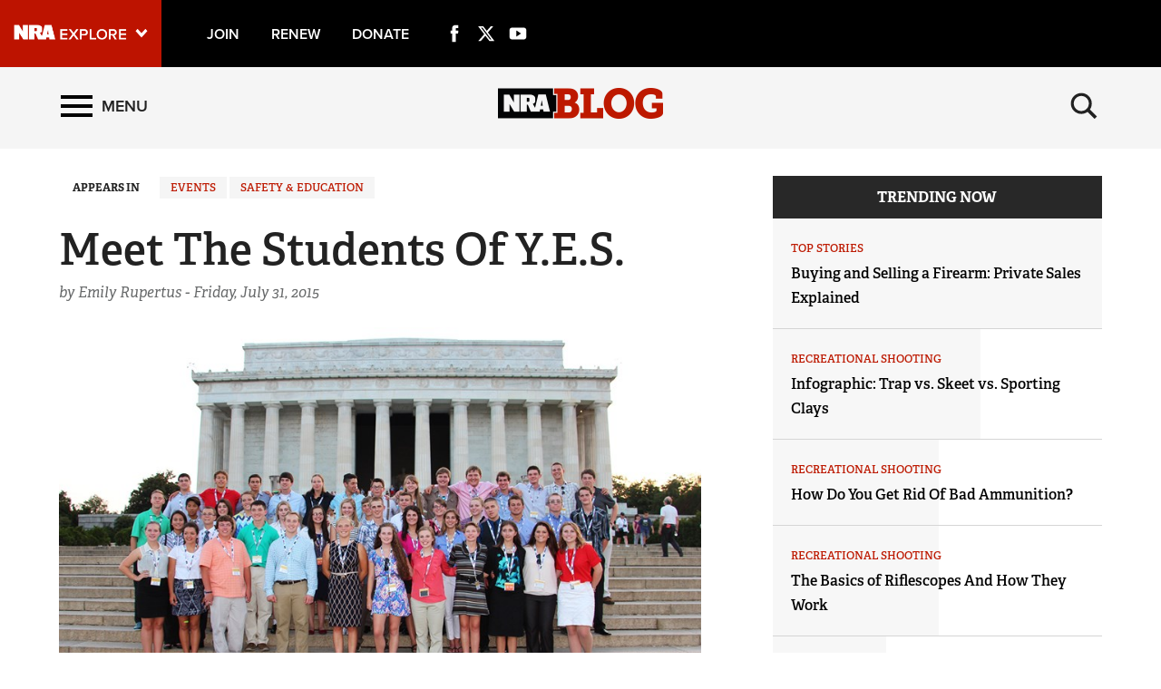

--- FILE ---
content_type: text/html
request_url: https://www.nrablog.com/templates/NRARelatedContentTemplate.html
body_size: 167
content:
<template class="template" id="full-width" style="display: none;">
    <div id="{{id}}" class="item col-sm-8">
        <a target="_blank" href="{{url}}" data-gtm-label="{{url}}" data-gtm-event-click=""><img style="width: 100%; max-width: 100%;" src="{{image}}"></a>
        <div class="description_wrapper">
            <a class="site_name" href="{{host}}" target="_blank" data-gtm-label="{{host}}" data-gtm-event-click="">{{site}}</a>
            <div class="article_title">
                <a target="_blank" href="{{url}}" data-gtm-label="{{url}}" data-gtm-event-click="">
                    {{title}}
                </a>
            </div>
        </div>
    </div>
</template>

--- FILE ---
content_type: text/css
request_url: https://www.nrablog.com/css/styles.min.css?v=14
body_size: 48308
content:
/*!
 * Bootstrap v3.3.1 (http://getbootstrap.com)
 * Copyright 2011-2014 Twitter, Inc.
 * Licensed under MIT (https://github.com/twbs/bootstrap/blob/master/LICENSE)
 */
/*!
 * Generated using the Bootstrap Customizer (http://getbootstrap.com/customize/?id=295cc1866ee64cd3cfc6)
 * Config saved to config.json and https://gist.github.com/295cc1866ee64cd3cfc6
 */
/*! normalize.css v3.0.2 | MIT License | git.io/normalize */
html{font-family:sans-serif;-ms-text-size-adjust:100%;-webkit-text-size-adjust:100%;}body{margin:0;}article,aside,details,figcaption,figure,footer,header,hgroup,main,menu,nav,section,summary{display:block;}audio,canvas,progress,video{display:inline-block;vertical-align:baseline;}audio:not([controls]){display:none;height:0;}[hidden],template{display:none;}a{background-color:transparent;}a:active,a:hover{outline:0;}abbr[title]{border-bottom:1px dotted;}b,strong{font-weight:bold;}dfn{font-style:italic;}h1{font-size:2em;margin:.67em 0;}mark{background:#ff0;color:#000;}small{font-size:80%;}sub,sup{font-size:75%;line-height:0;position:relative;vertical-align:baseline;}sup{top:-.5em;}sub{bottom:-.25em;}img{border:0;}svg:not(:root){overflow:hidden;}figure{margin:1em 40px;}hr{-moz-box-sizing:content-box;-webkit-box-sizing:content-box;box-sizing:content-box;height:0;}pre{overflow:auto;}code,kbd,pre,samp{font-family:monospace,monospace;font-size:1em;}button,input,optgroup,select,textarea{color:inherit;font:inherit;margin:0;}button{overflow:visible;}button,select{text-transform:none;}button,html input[type="button"],input[type="reset"],input[type="submit"]{-webkit-appearance:button;cursor:pointer;}button[disabled],html input[disabled]{cursor:default;}button::-moz-focus-inner,input::-moz-focus-inner{border:0;padding:0;}input{line-height:normal;}input[type="checkbox"],input[type="radio"]{-webkit-box-sizing:border-box;-moz-box-sizing:border-box;box-sizing:border-box;padding:0;}input[type="number"]::-webkit-inner-spin-button,input[type="number"]::-webkit-outer-spin-button{height:auto;}input[type="search"]{-webkit-appearance:textfield;-moz-box-sizing:content-box;-webkit-box-sizing:content-box;box-sizing:content-box;}input[type="search"]::-webkit-search-cancel-button,input[type="search"]::-webkit-search-decoration{-webkit-appearance:none;}fieldset{border:1px solid #c0c0c0;margin:0 2px;padding:.35em .625em .75em;}legend{border:0;padding:0;}textarea{overflow:auto;}optgroup{font-weight:bold;}table{border-collapse:collapse;border-spacing:0;}td,th{padding:0;}
/*! Source: https://github.com/h5bp/html5-boilerplate/blob/master/src/css/main.css */
@media print{*,*:before,*:after{background:transparent !important;color:#000 !important;-webkit-box-shadow:none !important;box-shadow:none !important;text-shadow:none !important;}a,a:visited{text-decoration:underline;}a[href]:after{content:" (" attr(href) ")";}abbr[title]:after{content:" (" attr(title) ")";}a[href^="#"]:after,a[href^="javascript:"]:after{content:"";}pre,blockquote{border:1px solid #999;page-break-inside:avoid;}thead{display:table-header-group;}tr,img{page-break-inside:avoid;}img{max-width:100% !important;}p,h2,h3{orphans:3;widows:3;}h2,h3{page-break-after:avoid;}select{background:#fff !important;}.navbar{display:none;}.btn>.caret,.dropup>.btn>.caret{border-top-color:#000 !important;}.label{border:1px solid #000;}.table{border-collapse:collapse !important;}.table td,.table th{background-color:#fff !important;}.table-bordered th,.table-bordered td{border:1px solid #ddd !important;}}@font-face{font-family:'Glyphicons Halflings';src:url("../fonts/glyphicons-halflings-regular.eot?");src:url("../fonts/glyphicons-halflings-regular.eot?#iefix") format("embedded-opentype"),url("../fonts/glyphicons-halflings-regular.woff") format("woff"),url("../fonts/glyphicons-halflings-regular.ttf") format("truetype"),url("../fonts/glyphicons-halflings-regular.svg#glyphicons_halflingsregular") format("svg");}.glyphicon{position:relative;top:1px;display:inline-block;font-family:'Glyphicons Halflings';font-style:normal;font-weight:normal;line-height:1;-webkit-font-smoothing:antialiased;-moz-osx-font-smoothing:grayscale;}.glyphicon-asterisk:before{content:"*";}.glyphicon-plus:before{content:"+";}.glyphicon-euro:before,.glyphicon-eur:before{content:"€";}.glyphicon-minus:before{content:"−";}.glyphicon-cloud:before{content:"☁";}.glyphicon-envelope:before{content:"✉";}.glyphicon-pencil:before{content:"✏";}.glyphicon-glass:before{content:"";}.glyphicon-music:before{content:"";}.glyphicon-search:before{content:"";}.glyphicon-heart:before{content:"";}.glyphicon-star:before{content:"";}.glyphicon-star-empty:before{content:"";}.glyphicon-user:before{content:"";}.glyphicon-film:before{content:"";}.glyphicon-th-large:before{content:"";}.glyphicon-th:before{content:"";}.glyphicon-th-list:before{content:"";}.glyphicon-ok:before{content:"";}.glyphicon-remove:before{content:"";}.glyphicon-zoom-in:before{content:"";}.glyphicon-zoom-out:before{content:"";}.glyphicon-off:before{content:"";}.glyphicon-signal:before{content:"";}.glyphicon-cog:before{content:"";}.glyphicon-trash:before{content:"";}.glyphicon-home:before{content:"";}.glyphicon-file:before{content:"";}.glyphicon-time:before{content:"";}.glyphicon-road:before{content:"";}.glyphicon-download-alt:before{content:"";}.glyphicon-download:before{content:"";}.glyphicon-upload:before{content:"";}.glyphicon-inbox:before{content:"";}.glyphicon-play-circle:before{content:"";}.glyphicon-repeat:before{content:"";}.glyphicon-refresh:before{content:"";}.glyphicon-list-alt:before{content:"";}.glyphicon-lock:before{content:"";}.glyphicon-flag:before{content:"";}.glyphicon-headphones:before{content:"";}.glyphicon-volume-off:before{content:"";}.glyphicon-volume-down:before{content:"";}.glyphicon-volume-up:before{content:"";}.glyphicon-qrcode:before{content:"";}.glyphicon-barcode:before{content:"";}.glyphicon-tag:before{content:"";}.glyphicon-tags:before{content:"";}.glyphicon-book:before{content:"";}.glyphicon-bookmark:before{content:"";}.glyphicon-print:before{content:"";}.glyphicon-camera:before{content:"";}.glyphicon-font:before{content:"";}.glyphicon-bold:before{content:"";}.glyphicon-italic:before{content:"";}.glyphicon-text-height:before{content:"";}.glyphicon-text-width:before{content:"";}.glyphicon-align-left:before{content:"";}.glyphicon-align-center:before{content:"";}.glyphicon-align-right:before{content:"";}.glyphicon-align-justify:before{content:"";}.glyphicon-list:before{content:"";}.glyphicon-indent-left:before{content:"";}.glyphicon-indent-right:before{content:"";}.glyphicon-facetime-video:before{content:"";}.glyphicon-picture:before{content:"";}.glyphicon-map-marker:before{content:"";}.glyphicon-adjust:before{content:"";}.glyphicon-tint:before{content:"";}.glyphicon-edit:before{content:"";}.glyphicon-share:before{content:"";}.glyphicon-check:before{content:"";}.glyphicon-move:before{content:"";}.glyphicon-step-backward:before{content:"";}.glyphicon-fast-backward:before{content:"";}.glyphicon-backward:before{content:"";}.glyphicon-play:before{content:"";}.glyphicon-pause:before{content:"";}.glyphicon-stop:before{content:"";}.glyphicon-forward:before{content:"";}.glyphicon-fast-forward:before{content:"";}.glyphicon-step-forward:before{content:"";}.glyphicon-eject:before{content:"";}.glyphicon-chevron-left:before{content:"";}.glyphicon-chevron-right:before{content:"";}.glyphicon-plus-sign:before{content:"";}.glyphicon-minus-sign:before{content:"";}.glyphicon-remove-sign:before{content:"";}.glyphicon-ok-sign:before{content:"";}.glyphicon-question-sign:before{content:"";}.glyphicon-info-sign:before{content:"";}.glyphicon-screenshot:before{content:"";}.glyphicon-remove-circle:before{content:"";}.glyphicon-ok-circle:before{content:"";}.glyphicon-ban-circle:before{content:"";}.glyphicon-arrow-left:before{content:"";}.glyphicon-arrow-right:before{content:"";}.glyphicon-arrow-up:before{content:"";}.glyphicon-arrow-down:before{content:"";}.glyphicon-share-alt:before{content:"";}.glyphicon-resize-full:before{content:"";}.glyphicon-resize-small:before{content:"";}.glyphicon-exclamation-sign:before{content:"";}.glyphicon-gift:before{content:"";}.glyphicon-leaf:before{content:"";}.glyphicon-fire:before{content:"";}.glyphicon-eye-open:before{content:"";}.glyphicon-eye-close:before{content:"";}.glyphicon-warning-sign:before{content:"";}.glyphicon-plane:before{content:"";}.glyphicon-calendar:before{content:"";}.glyphicon-random:before{content:"";}.glyphicon-comment:before{content:"";}.glyphicon-magnet:before{content:"";}.glyphicon-chevron-up:before{content:"";}.glyphicon-chevron-down:before{content:"";}.glyphicon-retweet:before{content:"";}.glyphicon-shopping-cart:before{content:"";}.glyphicon-folder-close:before{content:"";}.glyphicon-folder-open:before{content:"";}.glyphicon-resize-vertical:before{content:"";}.glyphicon-resize-horizontal:before{content:"";}.glyphicon-hdd:before{content:"";}.glyphicon-bullhorn:before{content:"";}.glyphicon-bell:before{content:"";}.glyphicon-certificate:before{content:"";}.glyphicon-thumbs-up:before{content:"";}.glyphicon-thumbs-down:before{content:"";}.glyphicon-hand-right:before{content:"";}.glyphicon-hand-left:before{content:"";}.glyphicon-hand-up:before{content:"";}.glyphicon-hand-down:before{content:"";}.glyphicon-circle-arrow-right:before{content:"";}.glyphicon-circle-arrow-left:before{content:"";}.glyphicon-circle-arrow-up:before{content:"";}.glyphicon-circle-arrow-down:before{content:"";}.glyphicon-globe:before{content:"";}.glyphicon-wrench:before{content:"";}.glyphicon-tasks:before{content:"";}.glyphicon-filter:before{content:"";}.glyphicon-briefcase:before{content:"";}.glyphicon-fullscreen:before{content:"";}.glyphicon-dashboard:before{content:"";}.glyphicon-paperclip:before{content:"";}.glyphicon-heart-empty:before{content:"";}.glyphicon-link:before{content:"";}.glyphicon-phone:before{content:"";}.glyphicon-pushpin:before{content:"";}.glyphicon-usd:before{content:"";}.glyphicon-gbp:before{content:"";}.glyphicon-sort:before{content:"";}.glyphicon-sort-by-alphabet:before{content:"";}.glyphicon-sort-by-alphabet-alt:before{content:"";}.glyphicon-sort-by-order:before{content:"";}.glyphicon-sort-by-order-alt:before{content:"";}.glyphicon-sort-by-attributes:before{content:"";}.glyphicon-sort-by-attributes-alt:before{content:"";}.glyphicon-unchecked:before{content:"";}.glyphicon-expand:before{content:"";}.glyphicon-collapse-down:before{content:"";}.glyphicon-collapse-up:before{content:"";}.glyphicon-log-in:before{content:"";}.glyphicon-flash:before{content:"";}.glyphicon-log-out:before{content:"";}.glyphicon-new-window:before{content:"";}.glyphicon-record:before{content:"";}.glyphicon-save:before{content:"";}.glyphicon-open:before{content:"";}.glyphicon-saved:before{content:"";}.glyphicon-import:before{content:"";}.glyphicon-export:before{content:"";}.glyphicon-send:before{content:"";}.glyphicon-floppy-disk:before{content:"";}.glyphicon-floppy-saved:before{content:"";}.glyphicon-floppy-remove:before{content:"";}.glyphicon-floppy-save:before{content:"";}.glyphicon-floppy-open:before{content:"";}.glyphicon-credit-card:before{content:"";}.glyphicon-transfer:before{content:"";}.glyphicon-cutlery:before{content:"";}.glyphicon-header:before{content:"";}.glyphicon-compressed:before{content:"";}.glyphicon-earphone:before{content:"";}.glyphicon-phone-alt:before{content:"";}.glyphicon-tower:before{content:"";}.glyphicon-stats:before{content:"";}.glyphicon-sd-video:before{content:"";}.glyphicon-hd-video:before{content:"";}.glyphicon-subtitles:before{content:"";}.glyphicon-sound-stereo:before{content:"";}.glyphicon-sound-dolby:before{content:"";}.glyphicon-sound-5-1:before{content:"";}.glyphicon-sound-6-1:before{content:"";}.glyphicon-sound-7-1:before{content:"";}.glyphicon-copyright-mark:before{content:"";}.glyphicon-registration-mark:before{content:"";}.glyphicon-cloud-download:before{content:"";}.glyphicon-cloud-upload:before{content:"";}.glyphicon-tree-conifer:before{content:"";}.glyphicon-tree-deciduous:before{content:"";}*{-webkit-box-sizing:border-box;-moz-box-sizing:border-box;box-sizing:border-box;}*:before,*:after{-webkit-box-sizing:border-box;-moz-box-sizing:border-box;box-sizing:border-box;}html{font-size:10px;-webkit-tap-highlight-color:transparent;}body{font-family:"Helvetica Neue",Helvetica,Arial,sans-serif;font-size:14px;line-height:1.42857143;color:#333;background-color:#fff;}input,button,select,textarea{font-family:inherit;font-size:inherit;line-height:inherit;}a{color:#337ab7;text-decoration:none;}a:hover,a:focus{color:#23527c;text-decoration:underline;}a:focus{outline:thin dotted;outline:5px auto -webkit-focus-ring-color;outline-offset:-2px;}figure{margin:0;}img{vertical-align:middle;}.img-responsive,.thumbnail>img,.thumbnail a>img,.carousel-inner>.item>img,.carousel-inner>.item>a>img{display:block;max-width:100%;height:auto;}.img-rounded{border-radius:6px;}.img-thumbnail{padding:4px;line-height:1.42857143;background-color:#fff;border:1px solid #ddd;border-radius:4px;-webkit-transition:all .2s ease-in-out;-o-transition:all .2s ease-in-out;transition:all .2s ease-in-out;display:inline-block;max-width:100%;height:auto;}.img-circle{border-radius:50%;}hr{margin-top:20px;margin-bottom:20px;border:0;border-top:1px solid #eee;}.sr-only{position:absolute;width:1px;height:1px;margin:-1px;padding:0;overflow:hidden;clip:rect(0,0,0,0);border:0;}.sr-only-focusable:active,.sr-only-focusable:focus{position:static;width:auto;height:auto;margin:0;overflow:visible;clip:auto;}h1,h2,h3,h4,h5,h6,.h1,.h2,.h3,.h4,.h5,.h6{font-family:inherit;font-weight:500;line-height:1.1;color:inherit;}h1 small,h2 small,h3 small,h4 small,h5 small,h6 small,.h1 small,.h2 small,.h3 small,.h4 small,.h5 small,.h6 small,h1 .small,h2 .small,h3 .small,h4 .small,h5 .small,h6 .small,.h1 .small,.h2 .small,.h3 .small,.h4 .small,.h5 .small,.h6 .small{font-weight:normal;line-height:1;color:#777;}h1,.h1,h2,.h2,h3,.h3{margin-top:20px;margin-bottom:10px;}h1 small,.h1 small,h2 small,.h2 small,h3 small,.h3 small,h1 .small,.h1 .small,h2 .small,.h2 .small,h3 .small,.h3 .small{font-size:65%;}h4,.h4,h5,.h5,h6,.h6{margin-top:10px;margin-bottom:10px;}h4 small,.h4 small,h5 small,.h5 small,h6 small,.h6 small,h4 .small,.h4 .small,h5 .small,.h5 .small,h6 .small,.h6 .small{font-size:75%;}h1,.h1{font-size:36px;}h2,.h2{font-size:30px;}h3,.h3{font-size:24px;}h4,.h4{font-size:18px;}h5,.h5{font-size:14px;}h6,.h6{font-size:12px;}p{margin:0 0 10px;}.lead{margin-bottom:20px;font-size:16px;font-weight:300;line-height:1.4;}@media(min-width:768px){.lead{font-size:21px;}}small,.small{font-size:85%;}mark,.mark{background-color:#fcf8e3;padding:.2em;}.text-left{text-align:left;}.text-right{text-align:right;}.text-center{text-align:center;}.text-justify{text-align:justify;}.text-nowrap{white-space:nowrap;}.text-lowercase{text-transform:lowercase;}.text-uppercase{text-transform:uppercase;}.text-capitalize{text-transform:capitalize;}.text-muted{color:#777;}.text-primary{color:#337ab7;}a.text-primary:hover{color:#286090;}.text-success{color:#3c763d;}a.text-success:hover{color:#2b542c;}.text-info{color:#31708f;}a.text-info:hover{color:#245269;}.text-warning{color:#8a6d3b;}a.text-warning:hover{color:#66512c;}.text-danger{color:#a94442;}a.text-danger:hover{color:#843534;}.bg-primary{color:#fff;background-color:#337ab7;}a.bg-primary:hover{background-color:#286090;}.bg-success{background-color:#dff0d8;}a.bg-success:hover{background-color:#c1e2b3;}.bg-info{background-color:#d9edf7;}a.bg-info:hover{background-color:#afd9ee;}.bg-warning{background-color:#fcf8e3;}a.bg-warning:hover{background-color:#f7ecb5;}.bg-danger{background-color:#f2dede;}a.bg-danger:hover{background-color:#e4b9b9;}.page-header{padding-bottom:9px;margin:40px 0 20px;border-bottom:1px solid #eee;}ul,ol{margin-top:0;margin-bottom:10px;}ul ul,ol ul,ul ol,ol ol{margin-bottom:0;}.list-unstyled{padding-left:0;list-style:none;}.list-inline{padding-left:0;list-style:none;margin-left:-5px;}.list-inline>li{display:inline-block;padding-left:5px;padding-right:5px;}dl{margin-top:0;margin-bottom:20px;}dt,dd{line-height:1.42857143;}dt{font-weight:bold;}dd{margin-left:0;}@media(min-width:768px){.dl-horizontal dt{float:left;width:160px;clear:left;text-align:right;overflow:hidden;text-overflow:ellipsis;white-space:nowrap;}.dl-horizontal dd{margin-left:180px;}}abbr[title],abbr[data-original-title]{cursor:help;border-bottom:1px dotted #777;}.initialism{font-size:90%;text-transform:uppercase;}blockquote{padding:10px 20px;margin:0 0 20px;font-size:17.5px;border-left:5px solid #eee;}blockquote p:last-child,blockquote ul:last-child,blockquote ol:last-child{margin-bottom:0;}blockquote footer,blockquote small,blockquote .small{display:block;font-size:80%;line-height:1.42857143;color:#777;}blockquote footer:before,blockquote small:before,blockquote .small:before{content:'— ';}.blockquote-reverse,blockquote.pull-right{padding-right:15px;padding-left:0;border-right:5px solid #eee;border-left:0;text-align:right;}.blockquote-reverse footer:before,blockquote.pull-right footer:before,.blockquote-reverse small:before,blockquote.pull-right small:before,.blockquote-reverse .small:before,blockquote.pull-right .small:before{content:'';}.blockquote-reverse footer:after,blockquote.pull-right footer:after,.blockquote-reverse small:after,blockquote.pull-right small:after,.blockquote-reverse .small:after,blockquote.pull-right .small:after{content:' —';}address{margin-bottom:20px;font-style:normal;line-height:1.42857143;}code,kbd,pre,samp{font-family:Menlo,Monaco,Consolas,"Courier New",monospace;}code{padding:2px 4px;font-size:90%;color:#c7254e;background-color:#f9f2f4;border-radius:4px;}kbd{padding:2px 4px;font-size:90%;color:#fff;background-color:#333;border-radius:3px;-webkit-box-shadow:inset 0 -1px 0 rgba(0,0,0,.25);box-shadow:inset 0 -1px 0 rgba(0,0,0,.25);}kbd kbd{padding:0;font-size:100%;font-weight:bold;-webkit-box-shadow:none;box-shadow:none;}pre{display:block;padding:9.5px;margin:0 0 10px;font-size:13px;line-height:1.42857143;word-break:break-all;word-wrap:break-word;color:#333;background-color:#f5f5f5;border:1px solid #ccc;border-radius:4px;}pre code{padding:0;font-size:inherit;color:inherit;white-space:pre-wrap;background-color:transparent;border-radius:0;}.pre-scrollable{max-height:340px;overflow-y:scroll;}.container{margin-right:auto;margin-left:auto;padding-left:15px;padding-right:15px;}@media(min-width:768px){.container{width:750px;}}@media(min-width:992px){.container{width:970px;}}@media(min-width:1200px){.container{width:1170px;}}.container-fluid{margin-right:auto;margin-left:auto;padding-left:15px;padding-right:15px;}.row{margin-left:-15px;margin-right:-15px;}.col-xs-1,.col-sm-1,.col-md-1,.col-lg-1,.col-xs-2,.col-sm-2,.col-md-2,.col-lg-2,.col-xs-3,.col-sm-3,.col-md-3,.col-lg-3,.col-xs-4,.col-sm-4,.col-md-4,.col-lg-4,.col-xs-5,.col-sm-5,.col-md-5,.col-lg-5,.col-xs-6,.col-sm-6,.col-md-6,.col-lg-6,.col-xs-7,.col-sm-7,.col-md-7,.col-lg-7,.col-xs-8,.col-sm-8,.col-md-8,.col-lg-8,.col-xs-9,.col-sm-9,.col-md-9,.col-lg-9,.col-xs-10,.col-sm-10,.col-md-10,.col-lg-10,.col-xs-11,.col-sm-11,.col-md-11,.col-lg-11,.col-xs-12,.col-sm-12,.col-md-12,.col-lg-12,.col-xs-13,.col-sm-13,.col-md-13,.col-lg-13,.col-xs-14,.col-sm-14,.col-md-14,.col-lg-14,.col-xs-15,.col-sm-15,.col-md-15,.col-lg-15,.col-xs-16,.col-sm-16,.col-md-16,.col-lg-16,.col-xs-17,.col-sm-17,.col-md-17,.col-lg-17,.col-xs-18,.col-sm-18,.col-md-18,.col-lg-18,.col-xs-19,.col-sm-19,.col-md-19,.col-lg-19,.col-xs-20,.col-sm-20,.col-md-20,.col-lg-20,.col-xs-21,.col-sm-21,.col-md-21,.col-lg-21,.col-xs-22,.col-sm-22,.col-md-22,.col-lg-22,.col-xs-23,.col-sm-23,.col-md-23,.col-lg-23,.col-xs-24,.col-sm-24,.col-md-24,.col-lg-24{position:relative;min-height:1px;padding-left:15px;padding-right:15px;}.col-xs-1,.col-xs-2,.col-xs-3,.col-xs-4,.col-xs-5,.col-xs-6,.col-xs-7,.col-xs-8,.col-xs-9,.col-xs-10,.col-xs-11,.col-xs-12,.col-xs-13,.col-xs-14,.col-xs-15,.col-xs-16,.col-xs-17,.col-xs-18,.col-xs-19,.col-xs-20,.col-xs-21,.col-xs-22,.col-xs-23,.col-xs-24{float:left;}.col-xs-24{width:100%;}.col-xs-23{width:95.83333333%;}.col-xs-22{width:91.66666667%;}.col-xs-21{width:87.5%;}.col-xs-20{width:83.33333333%;}.col-xs-19{width:79.16666667%;}.col-xs-18{width:75%;}.col-xs-17{width:70.83333333%;}.col-xs-16{width:66.66666667%;}.col-xs-15{width:62.5%;}.col-xs-14{width:58.33333333%;}.col-xs-13{width:54.16666667%;}.col-xs-12{width:50%;}.col-xs-11{width:45.83333333%;}.col-xs-10{width:41.66666667%;}.col-xs-9{width:37.5%;}.col-xs-8{width:33.33333333%;}.col-xs-7{width:29.16666667%;}.col-xs-6{width:25%;}.col-xs-5{width:20.83333333%;}.col-xs-4{width:16.66666667%;}.col-xs-3{width:12.5%;}.col-xs-2{width:8.33333333%;}.col-xs-1{width:4.16666667%;}.col-xs-pull-24{right:100%;}.col-xs-pull-23{right:95.83333333%;}.col-xs-pull-22{right:91.66666667%;}.col-xs-pull-21{right:87.5%;}.col-xs-pull-20{right:83.33333333%;}.col-xs-pull-19{right:79.16666667%;}.col-xs-pull-18{right:75%;}.col-xs-pull-17{right:70.83333333%;}.col-xs-pull-16{right:66.66666667%;}.col-xs-pull-15{right:62.5%;}.col-xs-pull-14{right:58.33333333%;}.col-xs-pull-13{right:54.16666667%;}.col-xs-pull-12{right:50%;}.col-xs-pull-11{right:45.83333333%;}.col-xs-pull-10{right:41.66666667%;}.col-xs-pull-9{right:37.5%;}.col-xs-pull-8{right:33.33333333%;}.col-xs-pull-7{right:29.16666667%;}.col-xs-pull-6{right:25%;}.col-xs-pull-5{right:20.83333333%;}.col-xs-pull-4{right:16.66666667%;}.col-xs-pull-3{right:12.5%;}.col-xs-pull-2{right:8.33333333%;}.col-xs-pull-1{right:4.16666667%;}.col-xs-pull-0{right:auto;}.col-xs-push-24{left:100%;}.col-xs-push-23{left:95.83333333%;}.col-xs-push-22{left:91.66666667%;}.col-xs-push-21{left:87.5%;}.col-xs-push-20{left:83.33333333%;}.col-xs-push-19{left:79.16666667%;}.col-xs-push-18{left:75%;}.col-xs-push-17{left:70.83333333%;}.col-xs-push-16{left:66.66666667%;}.col-xs-push-15{left:62.5%;}.col-xs-push-14{left:58.33333333%;}.col-xs-push-13{left:54.16666667%;}.col-xs-push-12{left:50%;}.col-xs-push-11{left:45.83333333%;}.col-xs-push-10{left:41.66666667%;}.col-xs-push-9{left:37.5%;}.col-xs-push-8{left:33.33333333%;}.col-xs-push-7{left:29.16666667%;}.col-xs-push-6{left:25%;}.col-xs-push-5{left:20.83333333%;}.col-xs-push-4{left:16.66666667%;}.col-xs-push-3{left:12.5%;}.col-xs-push-2{left:8.33333333%;}.col-xs-push-1{left:4.16666667%;}.col-xs-push-0{left:auto;}.col-xs-offset-24{margin-left:100%;}.col-xs-offset-23{margin-left:95.83333333%;}.col-xs-offset-22{margin-left:91.66666667%;}.col-xs-offset-21{margin-left:87.5%;}.col-xs-offset-20{margin-left:83.33333333%;}.col-xs-offset-19{margin-left:79.16666667%;}.col-xs-offset-18{margin-left:75%;}.col-xs-offset-17{margin-left:70.83333333%;}.col-xs-offset-16{margin-left:66.66666667%;}.col-xs-offset-15{margin-left:62.5%;}.col-xs-offset-14{margin-left:58.33333333%;}.col-xs-offset-13{margin-left:54.16666667%;}.col-xs-offset-12{margin-left:50%;}.col-xs-offset-11{margin-left:45.83333333%;}.col-xs-offset-10{margin-left:41.66666667%;}.col-xs-offset-9{margin-left:37.5%;}.col-xs-offset-8{margin-left:33.33333333%;}.col-xs-offset-7{margin-left:29.16666667%;}.col-xs-offset-6{margin-left:25%;}.col-xs-offset-5{margin-left:20.83333333%;}.col-xs-offset-4{margin-left:16.66666667%;}.col-xs-offset-3{margin-left:12.5%;}.col-xs-offset-2{margin-left:8.33333333%;}.col-xs-offset-1{margin-left:4.16666667%;}.col-xs-offset-0{margin-left:0%;}@media(min-width:768px){.col-sm-1,.col-sm-2,.col-sm-3,.col-sm-4,.col-sm-5,.col-sm-6,.col-sm-7,.col-sm-8,.col-sm-9,.col-sm-10,.col-sm-11,.col-sm-12,.col-sm-13,.col-sm-14,.col-sm-15,.col-sm-16,.col-sm-17,.col-sm-18,.col-sm-19,.col-sm-20,.col-sm-21,.col-sm-22,.col-sm-23,.col-sm-24{float:left;}.col-sm-24{width:100%;}.col-sm-23{width:95.83333333%;}.col-sm-22{width:91.66666667%;}.col-sm-21{width:87.5%;}.col-sm-20{width:83.33333333%;}.col-sm-19{width:79.16666667%;}.col-sm-18{width:75%;}.col-sm-17{width:70.83333333%;}.col-sm-16{width:66.66666667%;}.col-sm-15{width:62.5%;}.col-sm-14{width:58.33333333%;}.col-sm-13{width:54.16666667%;}.col-sm-12{width:50%;}.col-sm-11{width:45.83333333%;}.col-sm-10{width:41.66666667%;}.col-sm-9{width:37.5%;}.col-sm-8{width:33.33333333%;}.col-sm-7{width:29.16666667%;}.col-sm-6{width:25%;}.col-sm-5{width:20.83333333%;}.col-sm-4{width:16.66666667%;}.col-sm-3{width:12.5%;}.col-sm-2{width:8.33333333%;}.col-sm-1{width:4.16666667%;}.col-sm-pull-24{right:100%;}.col-sm-pull-23{right:95.83333333%;}.col-sm-pull-22{right:91.66666667%;}.col-sm-pull-21{right:87.5%;}.col-sm-pull-20{right:83.33333333%;}.col-sm-pull-19{right:79.16666667%;}.col-sm-pull-18{right:75%;}.col-sm-pull-17{right:70.83333333%;}.col-sm-pull-16{right:66.66666667%;}.col-sm-pull-15{right:62.5%;}.col-sm-pull-14{right:58.33333333%;}.col-sm-pull-13{right:54.16666667%;}.col-sm-pull-12{right:50%;}.col-sm-pull-11{right:45.83333333%;}.col-sm-pull-10{right:41.66666667%;}.col-sm-pull-9{right:37.5%;}.col-sm-pull-8{right:33.33333333%;}.col-sm-pull-7{right:29.16666667%;}.col-sm-pull-6{right:25%;}.col-sm-pull-5{right:20.83333333%;}.col-sm-pull-4{right:16.66666667%;}.col-sm-pull-3{right:12.5%;}.col-sm-pull-2{right:8.33333333%;}.col-sm-pull-1{right:4.16666667%;}.col-sm-pull-0{right:auto;}.col-sm-push-24{left:100%;}.col-sm-push-23{left:95.83333333%;}.col-sm-push-22{left:91.66666667%;}.col-sm-push-21{left:87.5%;}.col-sm-push-20{left:83.33333333%;}.col-sm-push-19{left:79.16666667%;}.col-sm-push-18{left:75%;}.col-sm-push-17{left:70.83333333%;}.col-sm-push-16{left:66.66666667%;}.col-sm-push-15{left:62.5%;}.col-sm-push-14{left:58.33333333%;}.col-sm-push-13{left:54.16666667%;}.col-sm-push-12{left:50%;}.col-sm-push-11{left:45.83333333%;}.col-sm-push-10{left:41.66666667%;}.col-sm-push-9{left:37.5%;}.col-sm-push-8{left:33.33333333%;}.col-sm-push-7{left:29.16666667%;}.col-sm-push-6{left:25%;}.col-sm-push-5{left:20.83333333%;}.col-sm-push-4{left:16.66666667%;}.col-sm-push-3{left:12.5%;}.col-sm-push-2{left:8.33333333%;}.col-sm-push-1{left:4.16666667%;}.col-sm-push-0{left:auto;}.col-sm-offset-24{margin-left:100%;}.col-sm-offset-23{margin-left:95.83333333%;}.col-sm-offset-22{margin-left:91.66666667%;}.col-sm-offset-21{margin-left:87.5%;}.col-sm-offset-20{margin-left:83.33333333%;}.col-sm-offset-19{margin-left:79.16666667%;}.col-sm-offset-18{margin-left:75%;}.col-sm-offset-17{margin-left:70.83333333%;}.col-sm-offset-16{margin-left:66.66666667%;}.col-sm-offset-15{margin-left:62.5%;}.col-sm-offset-14{margin-left:58.33333333%;}.col-sm-offset-13{margin-left:54.16666667%;}.col-sm-offset-12{margin-left:50%;}.col-sm-offset-11{margin-left:45.83333333%;}.col-sm-offset-10{margin-left:41.66666667%;}.col-sm-offset-9{margin-left:37.5%;}.col-sm-offset-8{margin-left:33.33333333%;}.col-sm-offset-7{margin-left:29.16666667%;}.col-sm-offset-6{margin-left:25%;}.col-sm-offset-5{margin-left:20.83333333%;}.col-sm-offset-4{margin-left:16.66666667%;}.col-sm-offset-3{margin-left:12.5%;}.col-sm-offset-2{margin-left:8.33333333%;}.col-sm-offset-1{margin-left:4.16666667%;}.col-sm-offset-0{margin-left:0%;}}@media(min-width:992px){.col-md-1,.col-md-2,.col-md-3,.col-md-4,.col-md-5,.col-md-6,.col-md-7,.col-md-8,.col-md-9,.col-md-10,.col-md-11,.col-md-12,.col-md-13,.col-md-14,.col-md-15,.col-md-16,.col-md-17,.col-md-18,.col-md-19,.col-md-20,.col-md-21,.col-md-22,.col-md-23,.col-md-24{float:left;}.col-md-24{width:100%;}.col-md-23{width:95.83333333%;}.col-md-22{width:91.66666667%;}.col-md-21{width:87.5%;}.col-md-20{width:83.33333333%;}.col-md-19{width:79.16666667%;}.col-md-18{width:75%;}.col-md-17{width:70.83333333%;}.col-md-16{width:66.66666667%;}.col-md-15{width:62.5%;}.col-md-14{width:58.33333333%;}.col-md-13{width:54.16666667%;}.col-md-12{width:50%;}.col-md-11{width:45.83333333%;}.col-md-10{width:41.66666667%;}.col-md-9{width:37.5%;}.col-md-8{width:33.33333333%;}.col-md-7{width:29.16666667%;}.col-md-6{width:25%;}.col-md-5{width:20.83333333%;}.col-md-4{width:16.66666667%;}.col-md-3{width:12.5%;}.col-md-2{width:8.33333333%;}.col-md-1{width:4.16666667%;}.col-md-pull-24{right:100%;}.col-md-pull-23{right:95.83333333%;}.col-md-pull-22{right:91.66666667%;}.col-md-pull-21{right:87.5%;}.col-md-pull-20{right:83.33333333%;}.col-md-pull-19{right:79.16666667%;}.col-md-pull-18{right:75%;}.col-md-pull-17{right:70.83333333%;}.col-md-pull-16{right:66.66666667%;}.col-md-pull-15{right:62.5%;}.col-md-pull-14{right:58.33333333%;}.col-md-pull-13{right:54.16666667%;}.col-md-pull-12{right:50%;}.col-md-pull-11{right:45.83333333%;}.col-md-pull-10{right:41.66666667%;}.col-md-pull-9{right:37.5%;}.col-md-pull-8{right:33.33333333%;}.col-md-pull-7{right:29.16666667%;}.col-md-pull-6{right:25%;}.col-md-pull-5{right:20.83333333%;}.col-md-pull-4{right:16.66666667%;}.col-md-pull-3{right:12.5%;}.col-md-pull-2{right:8.33333333%;}.col-md-pull-1{right:4.16666667%;}.col-md-pull-0{right:auto;}.col-md-push-24{left:100%;}.col-md-push-23{left:95.83333333%;}.col-md-push-22{left:91.66666667%;}.col-md-push-21{left:87.5%;}.col-md-push-20{left:83.33333333%;}.col-md-push-19{left:79.16666667%;}.col-md-push-18{left:75%;}.col-md-push-17{left:70.83333333%;}.col-md-push-16{left:66.66666667%;}.col-md-push-15{left:62.5%;}.col-md-push-14{left:58.33333333%;}.col-md-push-13{left:54.16666667%;}.col-md-push-12{left:50%;}.col-md-push-11{left:45.83333333%;}.col-md-push-10{left:41.66666667%;}.col-md-push-9{left:37.5%;}.col-md-push-8{left:33.33333333%;}.col-md-push-7{left:29.16666667%;}.col-md-push-6{left:25%;}.col-md-push-5{left:20.83333333%;}.col-md-push-4{left:16.66666667%;}.col-md-push-3{left:12.5%;}.col-md-push-2{left:8.33333333%;}.col-md-push-1{left:4.16666667%;}.col-md-push-0{left:auto;}.col-md-offset-24{margin-left:100%;}.col-md-offset-23{margin-left:95.83333333%;}.col-md-offset-22{margin-left:91.66666667%;}.col-md-offset-21{margin-left:87.5%;}.col-md-offset-20{margin-left:83.33333333%;}.col-md-offset-19{margin-left:79.16666667%;}.col-md-offset-18{margin-left:75%;}.col-md-offset-17{margin-left:70.83333333%;}.col-md-offset-16{margin-left:66.66666667%;}.col-md-offset-15{margin-left:62.5%;}.col-md-offset-14{margin-left:58.33333333%;}.col-md-offset-13{margin-left:54.16666667%;}.col-md-offset-12{margin-left:50%;}.col-md-offset-11{margin-left:45.83333333%;}.col-md-offset-10{margin-left:41.66666667%;}.col-md-offset-9{margin-left:37.5%;}.col-md-offset-8{margin-left:33.33333333%;}.col-md-offset-7{margin-left:29.16666667%;}.col-md-offset-6{margin-left:25%;}.col-md-offset-5{margin-left:20.83333333%;}.col-md-offset-4{margin-left:16.66666667%;}.col-md-offset-3{margin-left:12.5%;}.col-md-offset-2{margin-left:8.33333333%;}.col-md-offset-1{margin-left:4.16666667%;}.col-md-offset-0{margin-left:0%;}}@media(min-width:1200px){.col-lg-1,.col-lg-2,.col-lg-3,.col-lg-4,.col-lg-5,.col-lg-6,.col-lg-7,.col-lg-8,.col-lg-9,.col-lg-10,.col-lg-11,.col-lg-12,.col-lg-13,.col-lg-14,.col-lg-15,.col-lg-16,.col-lg-17,.col-lg-18,.col-lg-19,.col-lg-20,.col-lg-21,.col-lg-22,.col-lg-23,.col-lg-24{float:left;}.col-lg-24{width:100%;}.col-lg-23{width:95.83333333%;}.col-lg-22{width:91.66666667%;}.col-lg-21{width:87.5%;}.col-lg-20{width:83.33333333%;}.col-lg-19{width:79.16666667%;}.col-lg-18{width:75%;}.col-lg-17{width:70.83333333%;}.col-lg-16{width:66.66666667%;}.col-lg-15{width:62.5%;}.col-lg-14{width:58.33333333%;}.col-lg-13{width:54.16666667%;}.col-lg-12{width:50%;}.col-lg-11{width:45.83333333%;}.col-lg-10{width:41.66666667%;}.col-lg-9{width:37.5%;}.col-lg-8{width:33.33333333%;}.col-lg-7{width:29.16666667%;}.col-lg-6{width:25%;}.col-lg-5{width:20.83333333%;}.col-lg-4{width:16.66666667%;}.col-lg-3{width:12.5%;}.col-lg-2{width:8.33333333%;}.col-lg-1{width:4.16666667%;}.col-lg-pull-24{right:100%;}.col-lg-pull-23{right:95.83333333%;}.col-lg-pull-22{right:91.66666667%;}.col-lg-pull-21{right:87.5%;}.col-lg-pull-20{right:83.33333333%;}.col-lg-pull-19{right:79.16666667%;}.col-lg-pull-18{right:75%;}.col-lg-pull-17{right:70.83333333%;}.col-lg-pull-16{right:66.66666667%;}.col-lg-pull-15{right:62.5%;}.col-lg-pull-14{right:58.33333333%;}.col-lg-pull-13{right:54.16666667%;}.col-lg-pull-12{right:50%;}.col-lg-pull-11{right:45.83333333%;}.col-lg-pull-10{right:41.66666667%;}.col-lg-pull-9{right:37.5%;}.col-lg-pull-8{right:33.33333333%;}.col-lg-pull-7{right:29.16666667%;}.col-lg-pull-6{right:25%;}.col-lg-pull-5{right:20.83333333%;}.col-lg-pull-4{right:16.66666667%;}.col-lg-pull-3{right:12.5%;}.col-lg-pull-2{right:8.33333333%;}.col-lg-pull-1{right:4.16666667%;}.col-lg-pull-0{right:auto;}.col-lg-push-24{left:100%;}.col-lg-push-23{left:95.83333333%;}.col-lg-push-22{left:91.66666667%;}.col-lg-push-21{left:87.5%;}.col-lg-push-20{left:83.33333333%;}.col-lg-push-19{left:79.16666667%;}.col-lg-push-18{left:75%;}.col-lg-push-17{left:70.83333333%;}.col-lg-push-16{left:66.66666667%;}.col-lg-push-15{left:62.5%;}.col-lg-push-14{left:58.33333333%;}.col-lg-push-13{left:54.16666667%;}.col-lg-push-12{left:50%;}.col-lg-push-11{left:45.83333333%;}.col-lg-push-10{left:41.66666667%;}.col-lg-push-9{left:37.5%;}.col-lg-push-8{left:33.33333333%;}.col-lg-push-7{left:29.16666667%;}.col-lg-push-6{left:25%;}.col-lg-push-5{left:20.83333333%;}.col-lg-push-4{left:16.66666667%;}.col-lg-push-3{left:12.5%;}.col-lg-push-2{left:8.33333333%;}.col-lg-push-1{left:4.16666667%;}.col-lg-push-0{left:auto;}.col-lg-offset-24{margin-left:100%;}.col-lg-offset-23{margin-left:95.83333333%;}.col-lg-offset-22{margin-left:91.66666667%;}.col-lg-offset-21{margin-left:87.5%;}.col-lg-offset-20{margin-left:83.33333333%;}.col-lg-offset-19{margin-left:79.16666667%;}.col-lg-offset-18{margin-left:75%;}.col-lg-offset-17{margin-left:70.83333333%;}.col-lg-offset-16{margin-left:66.66666667%;}.col-lg-offset-15{margin-left:62.5%;}.col-lg-offset-14{margin-left:58.33333333%;}.col-lg-offset-13{margin-left:54.16666667%;}.col-lg-offset-12{margin-left:50%;}.col-lg-offset-11{margin-left:45.83333333%;}.col-lg-offset-10{margin-left:41.66666667%;}.col-lg-offset-9{margin-left:37.5%;}.col-lg-offset-8{margin-left:33.33333333%;}.col-lg-offset-7{margin-left:29.16666667%;}.col-lg-offset-6{margin-left:25%;}.col-lg-offset-5{margin-left:20.83333333%;}.col-lg-offset-4{margin-left:16.66666667%;}.col-lg-offset-3{margin-left:12.5%;}.col-lg-offset-2{margin-left:8.33333333%;}.col-lg-offset-1{margin-left:4.16666667%;}.col-lg-offset-0{margin-left:0%;}}table{background-color:transparent;}caption{padding-top:8px;padding-bottom:8px;color:#777;text-align:left;}th{text-align:left;}.table{width:100%;max-width:100%;margin-bottom:20px;}.table>thead>tr>th,.table>tbody>tr>th,.table>tfoot>tr>th,.table>thead>tr>td,.table>tbody>tr>td,.table>tfoot>tr>td{padding:8px;line-height:1.42857143;vertical-align:top;border-top:1px solid #ddd;}.table>thead>tr>th{vertical-align:bottom;border-bottom:2px solid #ddd;}.table>caption+thead>tr:first-child>th,.table>colgroup+thead>tr:first-child>th,.table>thead:first-child>tr:first-child>th,.table>caption+thead>tr:first-child>td,.table>colgroup+thead>tr:first-child>td,.table>thead:first-child>tr:first-child>td{border-top:0;}.table>tbody+tbody{border-top:2px solid #ddd;}.table .table{background-color:#fff;}.table-condensed>thead>tr>th,.table-condensed>tbody>tr>th,.table-condensed>tfoot>tr>th,.table-condensed>thead>tr>td,.table-condensed>tbody>tr>td,.table-condensed>tfoot>tr>td{padding:5px;}.table-bordered{border:1px solid #ddd;}.table-bordered>thead>tr>th,.table-bordered>tbody>tr>th,.table-bordered>tfoot>tr>th,.table-bordered>thead>tr>td,.table-bordered>tbody>tr>td,.table-bordered>tfoot>tr>td{border:1px solid #ddd;}.table-bordered>thead>tr>th,.table-bordered>thead>tr>td{border-bottom-width:2px;}.table-striped>tbody>tr:nth-child(odd){background-color:#f9f9f9;}.table-hover>tbody>tr:hover{background-color:#f5f5f5;}table col[class*="col-"]{position:static;float:none;display:table-column;}table td[class*="col-"],table th[class*="col-"]{position:static;float:none;display:table-cell;}.table>thead>tr>td.active,.table>tbody>tr>td.active,.table>tfoot>tr>td.active,.table>thead>tr>th.active,.table>tbody>tr>th.active,.table>tfoot>tr>th.active,.table>thead>tr.active>td,.table>tbody>tr.active>td,.table>tfoot>tr.active>td,.table>thead>tr.active>th,.table>tbody>tr.active>th,.table>tfoot>tr.active>th{background-color:#f5f5f5;}.table-hover>tbody>tr>td.active:hover,.table-hover>tbody>tr>th.active:hover,.table-hover>tbody>tr.active:hover>td,.table-hover>tbody>tr:hover>.active,.table-hover>tbody>tr.active:hover>th{background-color:#e8e8e8;}.table>thead>tr>td.success,.table>tbody>tr>td.success,.table>tfoot>tr>td.success,.table>thead>tr>th.success,.table>tbody>tr>th.success,.table>tfoot>tr>th.success,.table>thead>tr.success>td,.table>tbody>tr.success>td,.table>tfoot>tr.success>td,.table>thead>tr.success>th,.table>tbody>tr.success>th,.table>tfoot>tr.success>th{background-color:#dff0d8;}.table-hover>tbody>tr>td.success:hover,.table-hover>tbody>tr>th.success:hover,.table-hover>tbody>tr.success:hover>td,.table-hover>tbody>tr:hover>.success,.table-hover>tbody>tr.success:hover>th{background-color:#d0e9c6;}.table>thead>tr>td.info,.table>tbody>tr>td.info,.table>tfoot>tr>td.info,.table>thead>tr>th.info,.table>tbody>tr>th.info,.table>tfoot>tr>th.info,.table>thead>tr.info>td,.table>tbody>tr.info>td,.table>tfoot>tr.info>td,.table>thead>tr.info>th,.table>tbody>tr.info>th,.table>tfoot>tr.info>th{background-color:#d9edf7;}.table-hover>tbody>tr>td.info:hover,.table-hover>tbody>tr>th.info:hover,.table-hover>tbody>tr.info:hover>td,.table-hover>tbody>tr:hover>.info,.table-hover>tbody>tr.info:hover>th{background-color:#c4e3f3;}.table>thead>tr>td.warning,.table>tbody>tr>td.warning,.table>tfoot>tr>td.warning,.table>thead>tr>th.warning,.table>tbody>tr>th.warning,.table>tfoot>tr>th.warning,.table>thead>tr.warning>td,.table>tbody>tr.warning>td,.table>tfoot>tr.warning>td,.table>thead>tr.warning>th,.table>tbody>tr.warning>th,.table>tfoot>tr.warning>th{background-color:#fcf8e3;}.table-hover>tbody>tr>td.warning:hover,.table-hover>tbody>tr>th.warning:hover,.table-hover>tbody>tr.warning:hover>td,.table-hover>tbody>tr:hover>.warning,.table-hover>tbody>tr.warning:hover>th{background-color:#faf2cc;}.table>thead>tr>td.danger,.table>tbody>tr>td.danger,.table>tfoot>tr>td.danger,.table>thead>tr>th.danger,.table>tbody>tr>th.danger,.table>tfoot>tr>th.danger,.table>thead>tr.danger>td,.table>tbody>tr.danger>td,.table>tfoot>tr.danger>td,.table>thead>tr.danger>th,.table>tbody>tr.danger>th,.table>tfoot>tr.danger>th{background-color:#f2dede;}.table-hover>tbody>tr>td.danger:hover,.table-hover>tbody>tr>th.danger:hover,.table-hover>tbody>tr.danger:hover>td,.table-hover>tbody>tr:hover>.danger,.table-hover>tbody>tr.danger:hover>th{background-color:#ebcccc;}.table-responsive{overflow-x:auto;min-height:.01%;}@media screen and (max-width:767px){.table-responsive{width:100%;margin-bottom:15px;overflow-y:hidden;-ms-overflow-style:-ms-autohiding-scrollbar;border:1px solid #ddd;}.table-responsive>.table{margin-bottom:0;}.table-responsive>.table>thead>tr>th,.table-responsive>.table>tbody>tr>th,.table-responsive>.table>tfoot>tr>th,.table-responsive>.table>thead>tr>td,.table-responsive>.table>tbody>tr>td,.table-responsive>.table>tfoot>tr>td{white-space:nowrap;}.table-responsive>.table-bordered{border:0;}.table-responsive>.table-bordered>thead>tr>th:first-child,.table-responsive>.table-bordered>tbody>tr>th:first-child,.table-responsive>.table-bordered>tfoot>tr>th:first-child,.table-responsive>.table-bordered>thead>tr>td:first-child,.table-responsive>.table-bordered>tbody>tr>td:first-child,.table-responsive>.table-bordered>tfoot>tr>td:first-child{border-left:0;}.table-responsive>.table-bordered>thead>tr>th:last-child,.table-responsive>.table-bordered>tbody>tr>th:last-child,.table-responsive>.table-bordered>tfoot>tr>th:last-child,.table-responsive>.table-bordered>thead>tr>td:last-child,.table-responsive>.table-bordered>tbody>tr>td:last-child,.table-responsive>.table-bordered>tfoot>tr>td:last-child{border-right:0;}.table-responsive>.table-bordered>tbody>tr:last-child>th,.table-responsive>.table-bordered>tfoot>tr:last-child>th,.table-responsive>.table-bordered>tbody>tr:last-child>td,.table-responsive>.table-bordered>tfoot>tr:last-child>td{border-bottom:0;}}fieldset{padding:0;margin:0;border:0;min-width:0;}legend{display:block;width:100%;padding:0;margin-bottom:20px;font-size:21px;line-height:inherit;color:#333;border:0;border-bottom:1px solid #e5e5e5;}label{display:inline-block;max-width:100%;margin-bottom:5px;font-weight:bold;}input[type="search"]{-webkit-box-sizing:border-box;-moz-box-sizing:border-box;box-sizing:border-box;}input[type="radio"],input[type="checkbox"]{margin:4px 0 0;margin-top:1px \9;line-height:normal;}input[type="file"]{display:block;}input[type="range"]{display:block;width:100%;}select[multiple],select[size]{height:auto;}input[type="file"]:focus,input[type="radio"]:focus,input[type="checkbox"]:focus{outline:thin dotted;outline:5px auto -webkit-focus-ring-color;outline-offset:-2px;}output{display:block;padding-top:7px;font-size:14px;line-height:1.42857143;color:#555;}.form-control{display:block;width:100%;height:34px;padding:6px 12px;font-size:14px;line-height:1.42857143;color:#555;background-color:#fff;background-image:none;border:1px solid #ccc;border-radius:4px;-webkit-box-shadow:inset 0 1px 1px rgba(0,0,0,.075);box-shadow:inset 0 1px 1px rgba(0,0,0,.075);-webkit-transition:border-color ease-in-out .15s,-webkit-box-shadow ease-in-out .15s;-o-transition:border-color ease-in-out .15s,box-shadow ease-in-out .15s;transition:border-color ease-in-out .15s,box-shadow ease-in-out .15s;}.form-control:focus{border-color:#66afe9;outline:0;-webkit-box-shadow:inset 0 1px 1px rgba(0,0,0,.075),0 0 8px rgba(102,175,233,.6);box-shadow:inset 0 1px 1px rgba(0,0,0,.075),0 0 8px rgba(102,175,233,.6);}.form-control::-moz-placeholder{color:#999;opacity:1;}.form-control:-ms-input-placeholder{color:#999;}.form-control::-webkit-input-placeholder{color:#999;}.form-control[disabled],.form-control[readonly],fieldset[disabled] .form-control{cursor:not-allowed;background-color:#eee;opacity:1;}textarea.form-control{height:auto;}input[type="search"]{-webkit-appearance:none;}@media screen and (-webkit-min-device-pixel-ratio:0){input[type="date"],input[type="time"],input[type="datetime-local"],input[type="month"]{line-height:34px;}input[type="date"].input-sm,input[type="time"].input-sm,input[type="datetime-local"].input-sm,input[type="month"].input-sm{line-height:30px;}input[type="date"].input-lg,input[type="time"].input-lg,input[type="datetime-local"].input-lg,input[type="month"].input-lg{line-height:46px;}}.form-group{margin-bottom:15px;}.radio,.checkbox{position:relative;display:block;margin-top:10px;margin-bottom:10px;}.radio label,.checkbox label{min-height:20px;padding-left:20px;margin-bottom:0;font-weight:normal;cursor:pointer;}.radio input[type="radio"],.radio-inline input[type="radio"],.checkbox input[type="checkbox"],.checkbox-inline input[type="checkbox"]{position:absolute;margin-left:-20px;margin-top:4px \9;}.radio+.radio,.checkbox+.checkbox{margin-top:-5px;}.radio-inline,.checkbox-inline{display:inline-block;padding-left:20px;margin-bottom:0;vertical-align:middle;font-weight:normal;cursor:pointer;}.radio-inline+.radio-inline,.checkbox-inline+.checkbox-inline{margin-top:0;margin-left:10px;}input[type="radio"][disabled],input[type="checkbox"][disabled],input[type="radio"].disabled,input[type="checkbox"].disabled,fieldset[disabled] input[type="radio"],fieldset[disabled] input[type="checkbox"]{cursor:not-allowed;}.radio-inline.disabled,.checkbox-inline.disabled,fieldset[disabled] .radio-inline,fieldset[disabled] .checkbox-inline{cursor:not-allowed;}.radio.disabled label,.checkbox.disabled label,fieldset[disabled] .radio label,fieldset[disabled] .checkbox label{cursor:not-allowed;}.form-control-static{padding-top:7px;padding-bottom:7px;margin-bottom:0;}.form-control-static.input-lg,.form-control-static.input-sm{padding-left:0;padding-right:0;}.input-sm,.form-group-sm .form-control{height:30px;padding:5px 10px;font-size:12px;line-height:1.5;border-radius:3px;}select.input-sm,select.form-group-sm .form-control{height:30px;line-height:30px;}textarea.input-sm,textarea.form-group-sm .form-control,select[multiple].input-sm,select[multiple].form-group-sm .form-control{height:auto;}.input-lg,.form-group-lg .form-control{height:46px;padding:10px 16px;font-size:18px;line-height:1.33;border-radius:6px;}select.input-lg,select.form-group-lg .form-control{height:46px;line-height:46px;}textarea.input-lg,textarea.form-group-lg .form-control,select[multiple].input-lg,select[multiple].form-group-lg .form-control{height:auto;}.has-feedback{position:relative;}.has-feedback .form-control{padding-right:42.5px;}.form-control-feedback{position:absolute;top:0;right:0;z-index:2;display:block;width:34px;height:34px;line-height:34px;text-align:center;pointer-events:none;}.input-lg+.form-control-feedback{width:46px;height:46px;line-height:46px;}.input-sm+.form-control-feedback{width:30px;height:30px;line-height:30px;}.has-success .help-block,.has-success .control-label,.has-success .radio,.has-success .checkbox,.has-success .radio-inline,.has-success .checkbox-inline,.has-success.radio label,.has-success.checkbox label,.has-success.radio-inline label,.has-success.checkbox-inline label{color:#3c763d;}.has-success .form-control{border-color:#3c763d;-webkit-box-shadow:inset 0 1px 1px rgba(0,0,0,.075);box-shadow:inset 0 1px 1px rgba(0,0,0,.075);}.has-success .form-control:focus{border-color:#2b542c;-webkit-box-shadow:inset 0 1px 1px rgba(0,0,0,.075),0 0 6px #67b168;box-shadow:inset 0 1px 1px rgba(0,0,0,.075),0 0 6px #67b168;}.has-success .input-group-addon{color:#3c763d;border-color:#3c763d;background-color:#dff0d8;}.has-success .form-control-feedback{color:#3c763d;}.has-warning .help-block,.has-warning .control-label,.has-warning .radio,.has-warning .checkbox,.has-warning .radio-inline,.has-warning .checkbox-inline,.has-warning.radio label,.has-warning.checkbox label,.has-warning.radio-inline label,.has-warning.checkbox-inline label{color:#8a6d3b;}.has-warning .form-control{border-color:#8a6d3b;-webkit-box-shadow:inset 0 1px 1px rgba(0,0,0,.075);box-shadow:inset 0 1px 1px rgba(0,0,0,.075);}.has-warning .form-control:focus{border-color:#66512c;-webkit-box-shadow:inset 0 1px 1px rgba(0,0,0,.075),0 0 6px #c0a16b;box-shadow:inset 0 1px 1px rgba(0,0,0,.075),0 0 6px #c0a16b;}.has-warning .input-group-addon{color:#8a6d3b;border-color:#8a6d3b;background-color:#fcf8e3;}.has-warning .form-control-feedback{color:#8a6d3b;}.has-error .help-block,.has-error .control-label,.has-error .radio,.has-error .checkbox,.has-error .radio-inline,.has-error .checkbox-inline,.has-error.radio label,.has-error.checkbox label,.has-error.radio-inline label,.has-error.checkbox-inline label{color:#a94442;}.has-error .form-control{border-color:#a94442;-webkit-box-shadow:inset 0 1px 1px rgba(0,0,0,.075);box-shadow:inset 0 1px 1px rgba(0,0,0,.075);}.has-error .form-control:focus{border-color:#843534;-webkit-box-shadow:inset 0 1px 1px rgba(0,0,0,.075),0 0 6px #ce8483;box-shadow:inset 0 1px 1px rgba(0,0,0,.075),0 0 6px #ce8483;}.has-error .input-group-addon{color:#a94442;border-color:#a94442;background-color:#f2dede;}.has-error .form-control-feedback{color:#a94442;}.has-feedback label~.form-control-feedback{top:25px;}.has-feedback label.sr-only~.form-control-feedback{top:0;}.help-block{display:block;margin-top:5px;margin-bottom:10px;color:#737373;}@media(min-width:768px){.form-inline .form-group{display:inline-block;margin-bottom:0;vertical-align:middle;}.form-inline .form-control{display:inline-block;width:auto;vertical-align:middle;}.form-inline .form-control-static{display:inline-block;}.form-inline .input-group{display:inline-table;vertical-align:middle;}.form-inline .input-group .input-group-addon,.form-inline .input-group .input-group-btn,.form-inline .input-group .form-control{width:auto;}.form-inline .input-group>.form-control{width:100%;}.form-inline .control-label{margin-bottom:0;vertical-align:middle;}.form-inline .radio,.form-inline .checkbox{display:inline-block;margin-top:0;margin-bottom:0;vertical-align:middle;}.form-inline .radio label,.form-inline .checkbox label{padding-left:0;}.form-inline .radio input[type="radio"],.form-inline .checkbox input[type="checkbox"]{position:relative;margin-left:0;}.form-inline .has-feedback .form-control-feedback{top:0;}}.form-horizontal .radio,.form-horizontal .checkbox,.form-horizontal .radio-inline,.form-horizontal .checkbox-inline{margin-top:0;margin-bottom:0;padding-top:7px;}.form-horizontal .radio,.form-horizontal .checkbox{min-height:27px;}.form-horizontal .form-group{margin-left:-15px;margin-right:-15px;}@media(min-width:768px){.form-horizontal .control-label{text-align:right;margin-bottom:0;padding-top:7px;}}.form-horizontal .has-feedback .form-control-feedback{right:15px;}@media(min-width:768px){.form-horizontal .form-group-lg .control-label{padding-top:14.3px;}}@media(min-width:768px){.form-horizontal .form-group-sm .control-label{padding-top:6px;}}.btn{display:inline-block;margin-bottom:0;font-weight:normal;text-align:center;vertical-align:middle;-ms-touch-action:manipulation;touch-action:manipulation;cursor:pointer;background-image:none;border:1px solid transparent;white-space:nowrap;padding:6px 12px;font-size:14px;line-height:1.42857143;border-radius:4px;-webkit-user-select:none;-moz-user-select:none;-ms-user-select:none;user-select:none;}.btn:focus,.btn:active:focus,.btn.active:focus,.btn.focus,.btn:active.focus,.btn.active.focus{outline:thin dotted;outline:5px auto -webkit-focus-ring-color;outline-offset:-2px;}.btn:hover,.btn:focus,.btn.focus{color:#333;text-decoration:none;}.btn:active,.btn.active{outline:0;background-image:none;-webkit-box-shadow:inset 0 3px 5px rgba(0,0,0,.125);box-shadow:inset 0 3px 5px rgba(0,0,0,.125);}.btn.disabled,.btn[disabled],fieldset[disabled] .btn{cursor:not-allowed;pointer-events:none;opacity:.65;filter:alpha(opacity=65);-webkit-box-shadow:none;box-shadow:none;}.btn-default{color:#333;background-color:#fff;border-color:#ccc;}.btn-default:hover,.btn-default:focus,.btn-default.focus,.btn-default:active,.btn-default.active,.open>.dropdown-toggle.btn-default{color:#333;background-color:#e6e6e6;border-color:#adadad;}.btn-default:active,.btn-default.active,.open>.dropdown-toggle.btn-default{background-image:none;}.btn-default.disabled,.btn-default[disabled],fieldset[disabled] .btn-default,.btn-default.disabled:hover,.btn-default[disabled]:hover,fieldset[disabled] .btn-default:hover,.btn-default.disabled:focus,.btn-default[disabled]:focus,fieldset[disabled] .btn-default:focus,.btn-default.disabled.focus,.btn-default[disabled].focus,fieldset[disabled] .btn-default.focus,.btn-default.disabled:active,.btn-default[disabled]:active,fieldset[disabled] .btn-default:active,.btn-default.disabled.active,.btn-default[disabled].active,fieldset[disabled] .btn-default.active{background-color:#fff;border-color:#ccc;}.btn-default .badge{color:#fff;background-color:#333;}.btn-primary{color:#fff;background-color:#337ab7;border-color:#2e6da4;}.btn-primary:hover,.btn-primary:focus,.btn-primary.focus,.btn-primary:active,.btn-primary.active,.open>.dropdown-toggle.btn-primary{color:#fff;background-color:#286090;border-color:#204d74;}.btn-primary:active,.btn-primary.active,.open>.dropdown-toggle.btn-primary{background-image:none;}.btn-primary.disabled,.btn-primary[disabled],fieldset[disabled] .btn-primary,.btn-primary.disabled:hover,.btn-primary[disabled]:hover,fieldset[disabled] .btn-primary:hover,.btn-primary.disabled:focus,.btn-primary[disabled]:focus,fieldset[disabled] .btn-primary:focus,.btn-primary.disabled.focus,.btn-primary[disabled].focus,fieldset[disabled] .btn-primary.focus,.btn-primary.disabled:active,.btn-primary[disabled]:active,fieldset[disabled] .btn-primary:active,.btn-primary.disabled.active,.btn-primary[disabled].active,fieldset[disabled] .btn-primary.active{background-color:#337ab7;border-color:#2e6da4;}.btn-primary .badge{color:#337ab7;background-color:#fff;}.btn-success{color:#fff;background-color:#5cb85c;border-color:#4cae4c;}.btn-success:hover,.btn-success:focus,.btn-success.focus,.btn-success:active,.btn-success.active,.open>.dropdown-toggle.btn-success{color:#fff;background-color:#449d44;border-color:#398439;}.btn-success:active,.btn-success.active,.open>.dropdown-toggle.btn-success{background-image:none;}.btn-success.disabled,.btn-success[disabled],fieldset[disabled] .btn-success,.btn-success.disabled:hover,.btn-success[disabled]:hover,fieldset[disabled] .btn-success:hover,.btn-success.disabled:focus,.btn-success[disabled]:focus,fieldset[disabled] .btn-success:focus,.btn-success.disabled.focus,.btn-success[disabled].focus,fieldset[disabled] .btn-success.focus,.btn-success.disabled:active,.btn-success[disabled]:active,fieldset[disabled] .btn-success:active,.btn-success.disabled.active,.btn-success[disabled].active,fieldset[disabled] .btn-success.active{background-color:#5cb85c;border-color:#4cae4c;}.btn-success .badge{color:#5cb85c;background-color:#fff;}.btn-info{color:#fff;background-color:#5bc0de;border-color:#46b8da;}.btn-info:hover,.btn-info:focus,.btn-info.focus,.btn-info:active,.btn-info.active,.open>.dropdown-toggle.btn-info{color:#fff;background-color:#31b0d5;border-color:#269abc;}.btn-info:active,.btn-info.active,.open>.dropdown-toggle.btn-info{background-image:none;}.btn-info.disabled,.btn-info[disabled],fieldset[disabled] .btn-info,.btn-info.disabled:hover,.btn-info[disabled]:hover,fieldset[disabled] .btn-info:hover,.btn-info.disabled:focus,.btn-info[disabled]:focus,fieldset[disabled] .btn-info:focus,.btn-info.disabled.focus,.btn-info[disabled].focus,fieldset[disabled] .btn-info.focus,.btn-info.disabled:active,.btn-info[disabled]:active,fieldset[disabled] .btn-info:active,.btn-info.disabled.active,.btn-info[disabled].active,fieldset[disabled] .btn-info.active{background-color:#5bc0de;border-color:#46b8da;}.btn-info .badge{color:#5bc0de;background-color:#fff;}.btn-warning{color:#fff;background-color:#f0ad4e;border-color:#eea236;}.btn-warning:hover,.btn-warning:focus,.btn-warning.focus,.btn-warning:active,.btn-warning.active,.open>.dropdown-toggle.btn-warning{color:#fff;background-color:#ec971f;border-color:#d58512;}.btn-warning:active,.btn-warning.active,.open>.dropdown-toggle.btn-warning{background-image:none;}.btn-warning.disabled,.btn-warning[disabled],fieldset[disabled] .btn-warning,.btn-warning.disabled:hover,.btn-warning[disabled]:hover,fieldset[disabled] .btn-warning:hover,.btn-warning.disabled:focus,.btn-warning[disabled]:focus,fieldset[disabled] .btn-warning:focus,.btn-warning.disabled.focus,.btn-warning[disabled].focus,fieldset[disabled] .btn-warning.focus,.btn-warning.disabled:active,.btn-warning[disabled]:active,fieldset[disabled] .btn-warning:active,.btn-warning.disabled.active,.btn-warning[disabled].active,fieldset[disabled] .btn-warning.active{background-color:#f0ad4e;border-color:#eea236;}.btn-warning .badge{color:#f0ad4e;background-color:#fff;}.btn-danger{color:#fff;background-color:#d9534f;border-color:#d43f3a;}.btn-danger:hover,.btn-danger:focus,.btn-danger.focus,.btn-danger:active,.btn-danger.active,.open>.dropdown-toggle.btn-danger{color:#fff;background-color:#c9302c;border-color:#ac2925;}.btn-danger:active,.btn-danger.active,.open>.dropdown-toggle.btn-danger{background-image:none;}.btn-danger.disabled,.btn-danger[disabled],fieldset[disabled] .btn-danger,.btn-danger.disabled:hover,.btn-danger[disabled]:hover,fieldset[disabled] .btn-danger:hover,.btn-danger.disabled:focus,.btn-danger[disabled]:focus,fieldset[disabled] .btn-danger:focus,.btn-danger.disabled.focus,.btn-danger[disabled].focus,fieldset[disabled] .btn-danger.focus,.btn-danger.disabled:active,.btn-danger[disabled]:active,fieldset[disabled] .btn-danger:active,.btn-danger.disabled.active,.btn-danger[disabled].active,fieldset[disabled] .btn-danger.active{background-color:#d9534f;border-color:#d43f3a;}.btn-danger .badge{color:#d9534f;background-color:#fff;}.btn-link{color:#337ab7;font-weight:normal;border-radius:0;}.btn-link,.btn-link:active,.btn-link.active,.btn-link[disabled],fieldset[disabled] .btn-link{background-color:transparent;-webkit-box-shadow:none;box-shadow:none;}.btn-link,.btn-link:hover,.btn-link:focus,.btn-link:active{border-color:transparent;}.btn-link:hover,.btn-link:focus{color:#23527c;text-decoration:underline;background-color:transparent;}.btn-link[disabled]:hover,fieldset[disabled] .btn-link:hover,.btn-link[disabled]:focus,fieldset[disabled] .btn-link:focus{color:#777;text-decoration:none;}.btn-lg,.btn-group-lg>.btn{padding:10px 16px;font-size:18px;line-height:1.33;border-radius:6px;}.btn-sm,.btn-group-sm>.btn{padding:5px 10px;font-size:12px;line-height:1.5;border-radius:3px;}.btn-xs,.btn-group-xs>.btn{padding:1px 5px;font-size:12px;line-height:1.5;border-radius:3px;}.btn-block{display:block;width:100%;}.btn-block+.btn-block{margin-top:5px;}input[type="submit"].btn-block,input[type="reset"].btn-block,input[type="button"].btn-block{width:100%;}.fade{opacity:0;-webkit-transition:opacity .15s linear;-o-transition:opacity .15s linear;transition:opacity .15s linear;}.fade.in{opacity:1;}.collapse{display:none;visibility:hidden;}.collapse.in{display:block;visibility:visible;}tr.collapse.in{display:table-row;}tbody.collapse.in{display:table-row-group;}.collapsing{position:relative;height:0;overflow:hidden;-webkit-transition-property:height,visibility;-o-transition-property:height,visibility;transition-property:height,visibility;-webkit-transition-duration:.35s;-o-transition-duration:.35s;transition-duration:.35s;-webkit-transition-timing-function:ease;-o-transition-timing-function:ease;transition-timing-function:ease;}.caret{display:inline-block;width:0;height:0;margin-left:2px;vertical-align:middle;border-top:4px solid;border-right:4px solid transparent;border-left:4px solid transparent;}.dropdown{position:relative;}.dropdown-toggle:focus{outline:0;}.dropdown-menu{position:absolute;top:100%;left:0;z-index:1000;display:none;float:left;min-width:160px;padding:5px 0;margin:2px 0 0;list-style:none;font-size:14px;text-align:left;background-color:#fff;border:1px solid #ccc;border:1px solid rgba(0,0,0,.15);border-radius:4px;-webkit-box-shadow:0 6px 12px rgba(0,0,0,.175);box-shadow:0 6px 12px rgba(0,0,0,.175);-webkit-background-clip:padding-box;background-clip:padding-box;}.dropdown-menu.pull-right{right:0;left:auto;}.dropdown-menu .divider{height:1px;margin:9px 0;overflow:hidden;background-color:#e5e5e5;}.dropdown-menu>li>a{display:block;padding:3px 20px;clear:both;font-weight:normal;line-height:1.42857143;color:#333;white-space:nowrap;}.dropdown-menu>li>a:hover,.dropdown-menu>li>a:focus{text-decoration:none;color:#262626;background-color:#f5f5f5;}.dropdown-menu>.active>a,.dropdown-menu>.active>a:hover,.dropdown-menu>.active>a:focus{color:#fff;text-decoration:none;outline:0;background-color:#337ab7;}.dropdown-menu>.disabled>a,.dropdown-menu>.disabled>a:hover,.dropdown-menu>.disabled>a:focus{color:#777;}.dropdown-menu>.disabled>a:hover,.dropdown-menu>.disabled>a:focus{text-decoration:none;background-color:transparent;background-image:none;filter:progid:DXImageTransform.Microsoft.gradient(enabled=false);cursor:not-allowed;}.open>.dropdown-menu{display:block;}.open>a{outline:0;}.dropdown-menu-right{left:auto;right:0;}.dropdown-menu-left{left:0;right:auto;}.dropdown-header{display:block;padding:3px 20px;font-size:12px;line-height:1.42857143;color:#777;white-space:nowrap;}.dropdown-backdrop{position:fixed;left:0;right:0;bottom:0;top:0;z-index:990;}.pull-right>.dropdown-menu{right:0;left:auto;}.dropup .caret,.navbar-fixed-bottom .dropdown .caret{border-top:0;border-bottom:4px solid;content:"";}.dropup .dropdown-menu,.navbar-fixed-bottom .dropdown .dropdown-menu{top:auto;bottom:100%;margin-bottom:1px;}@media(min-width:768px){.navbar-right .dropdown-menu{left:auto;right:0;}.navbar-right .dropdown-menu-left{left:0;right:auto;}}.btn-group,.btn-group-vertical{position:relative;display:inline-block;vertical-align:middle;}.btn-group>.btn,.btn-group-vertical>.btn{position:relative;float:left;}.btn-group>.btn:hover,.btn-group-vertical>.btn:hover,.btn-group>.btn:focus,.btn-group-vertical>.btn:focus,.btn-group>.btn:active,.btn-group-vertical>.btn:active,.btn-group>.btn.active,.btn-group-vertical>.btn.active{z-index:2;}.btn-group .btn+.btn,.btn-group .btn+.btn-group,.btn-group .btn-group+.btn,.btn-group .btn-group+.btn-group{margin-left:-1px;}.btn-toolbar{margin-left:-5px;}.btn-toolbar .btn-group,.btn-toolbar .input-group{float:left;}.btn-toolbar>.btn,.btn-toolbar>.btn-group,.btn-toolbar>.input-group{margin-left:5px;}.btn-group>.btn:not(:first-child):not(:last-child):not(.dropdown-toggle){border-radius:0;}.btn-group>.btn:first-child{margin-left:0;}.btn-group>.btn:first-child:not(:last-child):not(.dropdown-toggle){border-bottom-right-radius:0;border-top-right-radius:0;}.btn-group>.btn:last-child:not(:first-child),.btn-group>.dropdown-toggle:not(:first-child){border-bottom-left-radius:0;border-top-left-radius:0;}.btn-group>.btn-group{float:left;}.btn-group>.btn-group:not(:first-child):not(:last-child)>.btn{border-radius:0;}.btn-group>.btn-group:first-child>.btn:last-child,.btn-group>.btn-group:first-child>.dropdown-toggle{border-bottom-right-radius:0;border-top-right-radius:0;}.btn-group>.btn-group:last-child>.btn:first-child{border-bottom-left-radius:0;border-top-left-radius:0;}.btn-group .dropdown-toggle:active,.btn-group.open .dropdown-toggle{outline:0;}.btn-group>.btn+.dropdown-toggle{padding-left:8px;padding-right:8px;}.btn-group>.btn-lg+.dropdown-toggle{padding-left:12px;padding-right:12px;}.btn-group.open .dropdown-toggle{-webkit-box-shadow:inset 0 3px 5px rgba(0,0,0,.125);box-shadow:inset 0 3px 5px rgba(0,0,0,.125);}.btn-group.open .dropdown-toggle.btn-link{-webkit-box-shadow:none;box-shadow:none;}.btn .caret{margin-left:0;}.btn-lg .caret{border-width:5px 5px 0;border-bottom-width:0;}.dropup .btn-lg .caret{border-width:0 5px 5px;}.btn-group-vertical>.btn,.btn-group-vertical>.btn-group,.btn-group-vertical>.btn-group>.btn{display:block;float:none;width:100%;max-width:100%;}.btn-group-vertical>.btn-group>.btn{float:none;}.btn-group-vertical>.btn+.btn,.btn-group-vertical>.btn+.btn-group,.btn-group-vertical>.btn-group+.btn,.btn-group-vertical>.btn-group+.btn-group{margin-top:-1px;margin-left:0;}.btn-group-vertical>.btn:not(:first-child):not(:last-child){border-radius:0;}.btn-group-vertical>.btn:first-child:not(:last-child){border-top-right-radius:4px;border-bottom-right-radius:0;border-bottom-left-radius:0;}.btn-group-vertical>.btn:last-child:not(:first-child){border-bottom-left-radius:4px;border-top-right-radius:0;border-top-left-radius:0;}.btn-group-vertical>.btn-group:not(:first-child):not(:last-child)>.btn{border-radius:0;}.btn-group-vertical>.btn-group:first-child:not(:last-child)>.btn:last-child,.btn-group-vertical>.btn-group:first-child:not(:last-child)>.dropdown-toggle{border-bottom-right-radius:0;border-bottom-left-radius:0;}.btn-group-vertical>.btn-group:last-child:not(:first-child)>.btn:first-child{border-top-right-radius:0;border-top-left-radius:0;}.btn-group-justified{display:table;width:100%;table-layout:fixed;border-collapse:separate;}.btn-group-justified>.btn,.btn-group-justified>.btn-group{float:none;display:table-cell;width:1%;}.btn-group-justified>.btn-group .btn{width:100%;}.btn-group-justified>.btn-group .dropdown-menu{left:auto;}[data-toggle="buttons"]>.btn input[type="radio"],[data-toggle="buttons"]>.btn-group>.btn input[type="radio"],[data-toggle="buttons"]>.btn input[type="checkbox"],[data-toggle="buttons"]>.btn-group>.btn input[type="checkbox"]{position:absolute;clip:rect(0,0,0,0);pointer-events:none;}.input-group{position:relative;display:table;border-collapse:separate;}.input-group[class*="col-"]{float:none;padding-left:0;padding-right:0;}.input-group .form-control{position:relative;z-index:2;float:left;width:100%;margin-bottom:0;}.input-group-lg>.form-control,.input-group-lg>.input-group-addon,.input-group-lg>.input-group-btn>.btn{height:46px;padding:10px 16px;font-size:18px;line-height:1.33;border-radius:6px;}select.input-group-lg>.form-control,select.input-group-lg>.input-group-addon,select.input-group-lg>.input-group-btn>.btn{height:46px;line-height:46px;}textarea.input-group-lg>.form-control,textarea.input-group-lg>.input-group-addon,textarea.input-group-lg>.input-group-btn>.btn,select[multiple].input-group-lg>.form-control,select[multiple].input-group-lg>.input-group-addon,select[multiple].input-group-lg>.input-group-btn>.btn{height:auto;}.input-group-sm>.form-control,.input-group-sm>.input-group-addon,.input-group-sm>.input-group-btn>.btn{height:30px;padding:5px 10px;font-size:12px;line-height:1.5;border-radius:3px;}select.input-group-sm>.form-control,select.input-group-sm>.input-group-addon,select.input-group-sm>.input-group-btn>.btn{height:30px;line-height:30px;}textarea.input-group-sm>.form-control,textarea.input-group-sm>.input-group-addon,textarea.input-group-sm>.input-group-btn>.btn,select[multiple].input-group-sm>.form-control,select[multiple].input-group-sm>.input-group-addon,select[multiple].input-group-sm>.input-group-btn>.btn{height:auto;}.input-group-addon,.input-group-btn,.input-group .form-control{display:table-cell;}.input-group-addon:not(:first-child):not(:last-child),.input-group-btn:not(:first-child):not(:last-child),.input-group .form-control:not(:first-child):not(:last-child){border-radius:0;}.input-group-addon,.input-group-btn{width:1%;white-space:nowrap;vertical-align:middle;}.input-group-addon{padding:6px 12px;font-size:14px;font-weight:normal;line-height:1;color:#555;text-align:center;background-color:#eee;border:1px solid #ccc;border-radius:4px;}.input-group-addon.input-sm{padding:5px 10px;font-size:12px;border-radius:3px;}.input-group-addon.input-lg{padding:10px 16px;font-size:18px;border-radius:6px;}.input-group-addon input[type="radio"],.input-group-addon input[type="checkbox"]{margin-top:0;}.input-group .form-control:first-child,.input-group-addon:first-child,.input-group-btn:first-child>.btn,.input-group-btn:first-child>.btn-group>.btn,.input-group-btn:first-child>.dropdown-toggle,.input-group-btn:last-child>.btn:not(:last-child):not(.dropdown-toggle),.input-group-btn:last-child>.btn-group:not(:last-child)>.btn{border-bottom-right-radius:0;border-top-right-radius:0;}.input-group-addon:first-child{border-right:0;}.input-group .form-control:last-child,.input-group-addon:last-child,.input-group-btn:last-child>.btn,.input-group-btn:last-child>.btn-group>.btn,.input-group-btn:last-child>.dropdown-toggle,.input-group-btn:first-child>.btn:not(:first-child),.input-group-btn:first-child>.btn-group:not(:first-child)>.btn{border-bottom-left-radius:0;border-top-left-radius:0;}.input-group-addon:last-child{border-left:0;}.input-group-btn{position:relative;font-size:0;white-space:nowrap;}.input-group-btn>.btn{position:relative;}.input-group-btn>.btn+.btn{margin-left:-1px;}.input-group-btn>.btn:hover,.input-group-btn>.btn:focus,.input-group-btn>.btn:active{z-index:2;}.input-group-btn:first-child>.btn,.input-group-btn:first-child>.btn-group{margin-right:-1px;}.input-group-btn:last-child>.btn,.input-group-btn:last-child>.btn-group{margin-left:-1px;}.nav{margin-bottom:0;padding-left:0;list-style:none;}.nav>li{position:relative;display:block;}.nav>li>a{position:relative;display:block;padding:10px 15px;}.nav>li>a:hover,.nav>li>a:focus{text-decoration:none;background-color:#eee;}.nav>li.disabled>a{color:#777;}.nav>li.disabled>a:hover,.nav>li.disabled>a:focus{color:#777;text-decoration:none;background-color:transparent;cursor:not-allowed;}.nav .open>a,.nav .open>a:hover,.nav .open>a:focus{background-color:#eee;border-color:#337ab7;}.nav .nav-divider{height:1px;margin:9px 0;overflow:hidden;background-color:#e5e5e5;}.nav>li>a>img{max-width:none;}.nav-tabs{border-bottom:1px solid #ddd;}.nav-tabs>li{float:left;margin-bottom:-1px;}.nav-tabs>li>a{margin-right:2px;line-height:1.42857143;border:1px solid transparent;border-radius:4px 4px 0 0;}.nav-tabs>li>a:hover{border-color:#eee #eee #ddd;}.nav-tabs>li.active>a,.nav-tabs>li.active>a:hover,.nav-tabs>li.active>a:focus{color:#555;background-color:#fff;border:1px solid #ddd;border-bottom-color:transparent;cursor:default;}.nav-tabs.nav-justified{width:100%;border-bottom:0;}.nav-tabs.nav-justified>li{float:none;}.nav-tabs.nav-justified>li>a{text-align:center;margin-bottom:5px;}.nav-tabs.nav-justified>.dropdown .dropdown-menu{top:auto;left:auto;}@media(min-width:768px){.nav-tabs.nav-justified>li{display:table-cell;width:1%;}.nav-tabs.nav-justified>li>a{margin-bottom:0;}}.nav-tabs.nav-justified>li>a{margin-right:0;border-radius:4px;}.nav-tabs.nav-justified>.active>a,.nav-tabs.nav-justified>.active>a:hover,.nav-tabs.nav-justified>.active>a:focus{border:1px solid #ddd;}@media(min-width:768px){.nav-tabs.nav-justified>li>a{border-bottom:1px solid #ddd;border-radius:4px 4px 0 0;}.nav-tabs.nav-justified>.active>a,.nav-tabs.nav-justified>.active>a:hover,.nav-tabs.nav-justified>.active>a:focus{border-bottom-color:#fff;}}.nav-pills>li{float:left;}.nav-pills>li>a{border-radius:4px;}.nav-pills>li+li{margin-left:2px;}.nav-pills>li.active>a,.nav-pills>li.active>a:hover,.nav-pills>li.active>a:focus{color:#fff;background-color:#337ab7;}.nav-stacked>li{float:none;}.nav-stacked>li+li{margin-top:2px;margin-left:0;}.nav-justified{width:100%;}.nav-justified>li{float:none;}.nav-justified>li>a{text-align:center;margin-bottom:5px;}.nav-justified>.dropdown .dropdown-menu{top:auto;left:auto;}@media(min-width:768px){.nav-justified>li{display:table-cell;width:1%;}.nav-justified>li>a{margin-bottom:0;}}.nav-tabs-justified{border-bottom:0;}.nav-tabs-justified>li>a{margin-right:0;border-radius:4px;}.nav-tabs-justified>.active>a,.nav-tabs-justified>.active>a:hover,.nav-tabs-justified>.active>a:focus{border:1px solid #ddd;}@media(min-width:768px){.nav-tabs-justified>li>a{border-bottom:1px solid #ddd;border-radius:4px 4px 0 0;}.nav-tabs-justified>.active>a,.nav-tabs-justified>.active>a:hover,.nav-tabs-justified>.active>a:focus{border-bottom-color:#fff;}}.tab-content>.tab-pane{display:none;visibility:hidden;}.tab-content>.active{display:block;visibility:visible;}.nav-tabs .dropdown-menu{margin-top:-1px;border-top-right-radius:0;border-top-left-radius:0;}.navbar{position:relative;min-height:50px;margin-bottom:20px;border:1px solid transparent;}@media(min-width:768px){.navbar{border-radius:4px;}}@media(min-width:768px){.navbar-header{float:left;}}.navbar-collapse{overflow-x:visible;padding-right:15px;padding-left:15px;border-top:1px solid transparent;-webkit-box-shadow:inset 0 1px 0 rgba(255,255,255,.1);box-shadow:inset 0 1px 0 rgba(255,255,255,.1);-webkit-overflow-scrolling:touch;}.navbar-collapse.in{overflow-y:auto;}@media(min-width:768px){.navbar-collapse{width:auto;border-top:0;-webkit-box-shadow:none;box-shadow:none;}.navbar-collapse.collapse{display:block !important;visibility:visible !important;height:auto !important;padding-bottom:0;overflow:visible !important;}.navbar-collapse.in{overflow-y:visible;}.navbar-fixed-top .navbar-collapse,.navbar-static-top .navbar-collapse,.navbar-fixed-bottom .navbar-collapse{padding-left:0;padding-right:0;}}.navbar-fixed-top .navbar-collapse,.navbar-fixed-bottom .navbar-collapse{max-height:340px;}@media(max-device-width:480px) and (orientation:landscape){.navbar-fixed-top .navbar-collapse,.navbar-fixed-bottom .navbar-collapse{max-height:200px;}}.container>.navbar-header,.container-fluid>.navbar-header,.container>.navbar-collapse,.container-fluid>.navbar-collapse{margin-right:-15px;margin-left:-15px;}@media(min-width:768px){.container>.navbar-header,.container-fluid>.navbar-header,.container>.navbar-collapse,.container-fluid>.navbar-collapse{margin-right:0;margin-left:0;}}.navbar-static-top{z-index:1000;border-width:0 0 1px;}@media(min-width:768px){.navbar-static-top{border-radius:0;}}.navbar-fixed-top,.navbar-fixed-bottom{position:fixed;right:0;left:0;z-index:1030;}@media(min-width:768px){.navbar-fixed-top,.navbar-fixed-bottom{border-radius:0;}}.navbar-fixed-top{top:0;border-width:0 0 1px;}.navbar-fixed-bottom{bottom:0;margin-bottom:0;border-width:1px 0 0;}.navbar-brand{float:left;padding:15px 15px;font-size:18px;line-height:20px;height:50px;}.navbar-brand:hover,.navbar-brand:focus{text-decoration:none;}.navbar-brand>img{display:block;}@media(min-width:768px){.navbar>.container .navbar-brand,.navbar>.container-fluid .navbar-brand{margin-left:-15px;}}.navbar-toggle{position:relative;float:right;margin-right:15px;padding:9px 10px;margin-top:8px;margin-bottom:8px;background-color:transparent;background-image:none;border:1px solid transparent;border-radius:4px;}.navbar-toggle:focus{outline:0;}.navbar-toggle .icon-bar{display:block;width:22px;height:2px;border-radius:1px;}.navbar-toggle .icon-bar+.icon-bar{margin-top:4px;}@media(min-width:768px){.navbar-toggle{display:none;}}.navbar-nav{margin:7.5px -15px;}.navbar-nav>li>a{padding-top:10px;padding-bottom:10px;line-height:20px;}@media(max-width:767px){.navbar-nav .open .dropdown-menu{position:static;float:none;width:auto;margin-top:0;background-color:transparent;border:0;-webkit-box-shadow:none;box-shadow:none;}.navbar-nav .open .dropdown-menu>li>a,.navbar-nav .open .dropdown-menu .dropdown-header{padding:5px 15px 5px 25px;}.navbar-nav .open .dropdown-menu>li>a{line-height:20px;}.navbar-nav .open .dropdown-menu>li>a:hover,.navbar-nav .open .dropdown-menu>li>a:focus{background-image:none;}}@media(min-width:768px){.navbar-nav{float:left;margin:0;}.navbar-nav>li{float:left;}.navbar-nav>li>a{padding-top:15px;padding-bottom:15px;}}.navbar-form{margin-left:-15px;margin-right:-15px;padding:10px 15px;border-top:1px solid transparent;border-bottom:1px solid transparent;-webkit-box-shadow:inset 0 1px 0 rgba(255,255,255,.1),0 1px 0 rgba(255,255,255,.1);box-shadow:inset 0 1px 0 rgba(255,255,255,.1),0 1px 0 rgba(255,255,255,.1);margin-top:8px;margin-bottom:8px;}@media(min-width:768px){.navbar-form .form-group{display:inline-block;margin-bottom:0;vertical-align:middle;}.navbar-form .form-control{display:inline-block;width:auto;vertical-align:middle;}.navbar-form .form-control-static{display:inline-block;}.navbar-form .input-group{display:inline-table;vertical-align:middle;}.navbar-form .input-group .input-group-addon,.navbar-form .input-group .input-group-btn,.navbar-form .input-group .form-control{width:auto;}.navbar-form .input-group>.form-control{width:100%;}.navbar-form .control-label{margin-bottom:0;vertical-align:middle;}.navbar-form .radio,.navbar-form .checkbox{display:inline-block;margin-top:0;margin-bottom:0;vertical-align:middle;}.navbar-form .radio label,.navbar-form .checkbox label{padding-left:0;}.navbar-form .radio input[type="radio"],.navbar-form .checkbox input[type="checkbox"]{position:relative;margin-left:0;}.navbar-form .has-feedback .form-control-feedback{top:0;}}@media(max-width:767px){.navbar-form .form-group{margin-bottom:5px;}.navbar-form .form-group:last-child{margin-bottom:0;}}@media(min-width:768px){.navbar-form{width:auto;border:0;margin-left:0;margin-right:0;padding-top:0;padding-bottom:0;-webkit-box-shadow:none;box-shadow:none;}}.navbar-nav>li>.dropdown-menu{margin-top:0;border-top-right-radius:0;border-top-left-radius:0;}.navbar-fixed-bottom .navbar-nav>li>.dropdown-menu{border-top-right-radius:4px;border-top-left-radius:4px;border-bottom-right-radius:0;border-bottom-left-radius:0;}.navbar-btn{margin-top:8px;margin-bottom:8px;}.navbar-btn.btn-sm{margin-top:10px;margin-bottom:10px;}.navbar-btn.btn-xs{margin-top:14px;margin-bottom:14px;}.navbar-text{margin-top:15px;margin-bottom:15px;}@media(min-width:768px){.navbar-text{float:left;margin-left:15px;margin-right:15px;}}@media(min-width:768px){.navbar-left{float:left !important;}.navbar-right{float:right !important;margin-right:-15px;}.navbar-right~.navbar-right{margin-right:0;}}.navbar-default{background-color:#f8f8f8;border-color:#e7e7e7;}.navbar-default .navbar-brand{color:#777;}.navbar-default .navbar-brand:hover,.navbar-default .navbar-brand:focus{color:#5e5e5e;background-color:transparent;}.navbar-default .navbar-text{color:#777;}.navbar-default .navbar-nav>li>a{color:#777;}.navbar-default .navbar-nav>li>a:hover,.navbar-default .navbar-nav>li>a:focus{color:#333;background-color:transparent;}.navbar-default .navbar-nav>.active>a,.navbar-default .navbar-nav>.active>a:hover,.navbar-default .navbar-nav>.active>a:focus{color:#555;background-color:#e7e7e7;}.navbar-default .navbar-nav>.disabled>a,.navbar-default .navbar-nav>.disabled>a:hover,.navbar-default .navbar-nav>.disabled>a:focus{color:#ccc;background-color:transparent;}.navbar-default .navbar-toggle{border-color:#ddd;}.navbar-default .navbar-toggle:hover,.navbar-default .navbar-toggle:focus{background-color:#ddd;}.navbar-default .navbar-toggle .icon-bar{background-color:#888;}.navbar-default .navbar-collapse,.navbar-default .navbar-form{border-color:#e7e7e7;}.navbar-default .navbar-nav>.open>a,.navbar-default .navbar-nav>.open>a:hover,.navbar-default .navbar-nav>.open>a:focus{background-color:#e7e7e7;color:#555;}@media(max-width:767px){.navbar-default .navbar-nav .open .dropdown-menu>li>a{color:#777;}.navbar-default .navbar-nav .open .dropdown-menu>li>a:hover,.navbar-default .navbar-nav .open .dropdown-menu>li>a:focus{color:#333;background-color:transparent;}.navbar-default .navbar-nav .open .dropdown-menu>.active>a,.navbar-default .navbar-nav .open .dropdown-menu>.active>a:hover,.navbar-default .navbar-nav .open .dropdown-menu>.active>a:focus{color:#555;background-color:#e7e7e7;}.navbar-default .navbar-nav .open .dropdown-menu>.disabled>a,.navbar-default .navbar-nav .open .dropdown-menu>.disabled>a:hover,.navbar-default .navbar-nav .open .dropdown-menu>.disabled>a:focus{color:#ccc;background-color:transparent;}}.navbar-default .navbar-link{color:#777;}.navbar-default .navbar-link:hover{color:#333;}.navbar-default .btn-link{color:#777;}.navbar-default .btn-link:hover,.navbar-default .btn-link:focus{color:#333;}.navbar-default .btn-link[disabled]:hover,fieldset[disabled] .navbar-default .btn-link:hover,.navbar-default .btn-link[disabled]:focus,fieldset[disabled] .navbar-default .btn-link:focus{color:#ccc;}.navbar-inverse{background-color:#222;border-color:#080808;}.navbar-inverse .navbar-brand{color:#9d9d9d;}.navbar-inverse .navbar-brand:hover,.navbar-inverse .navbar-brand:focus{color:#fff;background-color:transparent;}.navbar-inverse .navbar-text{color:#9d9d9d;}.navbar-inverse .navbar-nav>li>a{color:#9d9d9d;}.navbar-inverse .navbar-nav>li>a:hover,.navbar-inverse .navbar-nav>li>a:focus{color:#fff;background-color:transparent;}.navbar-inverse .navbar-nav>.active>a,.navbar-inverse .navbar-nav>.active>a:hover,.navbar-inverse .navbar-nav>.active>a:focus{color:#fff;background-color:#080808;}.navbar-inverse .navbar-nav>.disabled>a,.navbar-inverse .navbar-nav>.disabled>a:hover,.navbar-inverse .navbar-nav>.disabled>a:focus{color:#444;background-color:transparent;}.navbar-inverse .navbar-toggle{border-color:#333;}.navbar-inverse .navbar-toggle:hover,.navbar-inverse .navbar-toggle:focus{background-color:#333;}.navbar-inverse .navbar-toggle .icon-bar{background-color:#fff;}.navbar-inverse .navbar-collapse,.navbar-inverse .navbar-form{border-color:#101010;}.navbar-inverse .navbar-nav>.open>a,.navbar-inverse .navbar-nav>.open>a:hover,.navbar-inverse .navbar-nav>.open>a:focus{background-color:#080808;color:#fff;}@media(max-width:767px){.navbar-inverse .navbar-nav .open .dropdown-menu>.dropdown-header{border-color:#080808;}.navbar-inverse .navbar-nav .open .dropdown-menu .divider{background-color:#080808;}.navbar-inverse .navbar-nav .open .dropdown-menu>li>a{color:#9d9d9d;}.navbar-inverse .navbar-nav .open .dropdown-menu>li>a:hover,.navbar-inverse .navbar-nav .open .dropdown-menu>li>a:focus{color:#fff;background-color:transparent;}.navbar-inverse .navbar-nav .open .dropdown-menu>.active>a,.navbar-inverse .navbar-nav .open .dropdown-menu>.active>a:hover,.navbar-inverse .navbar-nav .open .dropdown-menu>.active>a:focus{color:#fff;background-color:#080808;}.navbar-inverse .navbar-nav .open .dropdown-menu>.disabled>a,.navbar-inverse .navbar-nav .open .dropdown-menu>.disabled>a:hover,.navbar-inverse .navbar-nav .open .dropdown-menu>.disabled>a:focus{color:#444;background-color:transparent;}}.navbar-inverse .navbar-link{color:#9d9d9d;}.navbar-inverse .navbar-link:hover{color:#fff;}.navbar-inverse .btn-link{color:#9d9d9d;}.navbar-inverse .btn-link:hover,.navbar-inverse .btn-link:focus{color:#fff;}.navbar-inverse .btn-link[disabled]:hover,fieldset[disabled] .navbar-inverse .btn-link:hover,.navbar-inverse .btn-link[disabled]:focus,fieldset[disabled] .navbar-inverse .btn-link:focus{color:#444;}.breadcrumb{padding:8px 15px;margin-bottom:20px;list-style:none;background-color:#f5f5f5;border-radius:4px;}.breadcrumb>li{display:inline-block;}.breadcrumb>li+li:before{content:"/ ";padding:0 5px;color:#ccc;}.breadcrumb>.active{color:#777;}.pagination{display:inline-block;padding-left:0;margin:20px 0;border-radius:4px;}.pagination>li{display:inline;}.pagination>li>a,.pagination>li>span{position:relative;float:left;padding:6px 12px;line-height:1.42857143;text-decoration:none;color:#337ab7;background-color:#fff;border:1px solid #ddd;margin-left:-1px;}.pagination>li:first-child>a,.pagination>li:first-child>span{margin-left:0;border-bottom-left-radius:4px;border-top-left-radius:4px;}.pagination>li:last-child>a,.pagination>li:last-child>span{border-bottom-right-radius:4px;border-top-right-radius:4px;}.pagination>li>a:hover,.pagination>li>span:hover,.pagination>li>a:focus,.pagination>li>span:focus{color:#23527c;background-color:#eee;border-color:#ddd;}.pagination>.active>a,.pagination>.active>span,.pagination>.active>a:hover,.pagination>.active>span:hover,.pagination>.active>a:focus,.pagination>.active>span:focus{z-index:2;color:#fff;background-color:#337ab7;border-color:#337ab7;cursor:default;}.pagination>.disabled>span,.pagination>.disabled>span:hover,.pagination>.disabled>span:focus,.pagination>.disabled>a,.pagination>.disabled>a:hover,.pagination>.disabled>a:focus{color:#777;background-color:#fff;border-color:#ddd;cursor:not-allowed;}.pagination-lg>li>a,.pagination-lg>li>span{padding:10px 16px;font-size:18px;}.pagination-lg>li:first-child>a,.pagination-lg>li:first-child>span{border-bottom-left-radius:6px;border-top-left-radius:6px;}.pagination-lg>li:last-child>a,.pagination-lg>li:last-child>span{border-bottom-right-radius:6px;border-top-right-radius:6px;}.pagination-sm>li>a,.pagination-sm>li>span{padding:5px 10px;font-size:12px;}.pagination-sm>li:first-child>a,.pagination-sm>li:first-child>span{border-bottom-left-radius:3px;border-top-left-radius:3px;}.pagination-sm>li:last-child>a,.pagination-sm>li:last-child>span{border-bottom-right-radius:3px;border-top-right-radius:3px;}.pager{padding-left:0;margin:20px 0;list-style:none;text-align:center;}.pager li{display:inline;}.pager li>a,.pager li>span{display:inline-block;padding:5px 14px;background-color:#fff;border:1px solid #ddd;border-radius:15px;}.pager li>a:hover,.pager li>a:focus{text-decoration:none;background-color:#eee;}.pager .next>a,.pager .next>span{float:right;}.pager .previous>a,.pager .previous>span{float:left;}.pager .disabled>a,.pager .disabled>a:hover,.pager .disabled>a:focus,.pager .disabled>span{color:#777;background-color:#fff;cursor:not-allowed;}.label{display:inline;padding:.2em .6em .3em;font-size:75%;font-weight:bold;line-height:1;color:#fff;text-align:center;white-space:nowrap;vertical-align:baseline;border-radius:.25em;}a.label:hover,a.label:focus{color:#fff;text-decoration:none;cursor:pointer;}.label:empty{display:none;}.btn .label{position:relative;top:-1px;}.label-default{background-color:#777;}.label-default[href]:hover,.label-default[href]:focus{background-color:#5e5e5e;}.label-primary{background-color:#337ab7;}.label-primary[href]:hover,.label-primary[href]:focus{background-color:#286090;}.label-success{background-color:#5cb85c;}.label-success[href]:hover,.label-success[href]:focus{background-color:#449d44;}.label-info{background-color:#5bc0de;}.label-info[href]:hover,.label-info[href]:focus{background-color:#31b0d5;}.label-warning{background-color:#f0ad4e;}.label-warning[href]:hover,.label-warning[href]:focus{background-color:#ec971f;}.label-danger{background-color:#d9534f;}.label-danger[href]:hover,.label-danger[href]:focus{background-color:#c9302c;}.badge{display:inline-block;min-width:10px;padding:3px 7px;font-size:12px;font-weight:bold;color:#fff;line-height:1;vertical-align:baseline;white-space:nowrap;text-align:center;background-color:#777;border-radius:10px;}.badge:empty{display:none;}.btn .badge{position:relative;top:-1px;}.btn-xs .badge{top:0;padding:1px 5px;}a.badge:hover,a.badge:focus{color:#fff;text-decoration:none;cursor:pointer;}.list-group-item.active>.badge,.nav-pills>.active>a>.badge{color:#337ab7;background-color:#fff;}.list-group-item>.badge{float:right;}.list-group-item>.badge+.badge{margin-right:5px;}.nav-pills>li>a>.badge{margin-left:3px;}.jumbotron{padding:30px 15px;margin-bottom:30px;color:inherit;background-color:#eee;}.jumbotron h1,.jumbotron .h1{color:inherit;}.jumbotron p{margin-bottom:15px;font-size:21px;font-weight:200;}.jumbotron>hr{border-top-color:#d5d5d5;}.container .jumbotron,.container-fluid .jumbotron{border-radius:6px;}.jumbotron .container{max-width:100%;}@media screen and (min-width:768px){.jumbotron{padding:48px 0;}.container .jumbotron,.container-fluid .jumbotron{padding-left:60px;padding-right:60px;}.jumbotron h1,.jumbotron .h1{font-size:63px;}}.thumbnail{display:block;padding:4px;margin-bottom:20px;line-height:1.42857143;background-color:#fff;border:1px solid #ddd;border-radius:4px;-webkit-transition:border .2s ease-in-out;-o-transition:border .2s ease-in-out;transition:border .2s ease-in-out;}.thumbnail>img,.thumbnail a>img{margin-left:auto;margin-right:auto;}a.thumbnail:hover,a.thumbnail:focus,a.thumbnail.active{border-color:#337ab7;}.thumbnail .caption{padding:9px;color:#333;}.alert{padding:15px;margin-bottom:20px;border:1px solid transparent;border-radius:4px;}.alert h4{margin-top:0;color:inherit;}.alert .alert-link{font-weight:bold;}.alert>p,.alert>ul{margin-bottom:0;}.alert>p+p{margin-top:5px;}.alert-dismissable,.alert-dismissible{padding-right:35px;}.alert-dismissable .close,.alert-dismissible .close{position:relative;top:-2px;right:-21px;color:inherit;}.alert-success{background-color:#dff0d8;border-color:#d6e9c6;color:#3c763d;}.alert-success hr{border-top-color:#c9e2b3;}.alert-success .alert-link{color:#2b542c;}.alert-info{background-color:#d9edf7;border-color:#bce8f1;color:#31708f;}.alert-info hr{border-top-color:#a6e1ec;}.alert-info .alert-link{color:#245269;}.alert-warning{background-color:#fcf8e3;border-color:#faebcc;color:#8a6d3b;}.alert-warning hr{border-top-color:#f7e1b5;}.alert-warning .alert-link{color:#66512c;}.alert-danger{background-color:#f2dede;border-color:#ebccd1;color:#a94442;}.alert-danger hr{border-top-color:#e4b9c0;}.alert-danger .alert-link{color:#843534;}@-webkit-keyframes progress-bar-stripes{from{background-position:40px 0;}to{background-position:0 0;}}@-o-keyframes progress-bar-stripes{from{background-position:40px 0;}to{background-position:0 0;}}@keyframes progress-bar-stripes{from{background-position:40px 0;}to{background-position:0 0;}}.progress{overflow:hidden;height:20px;margin-bottom:20px;background-color:#f5f5f5;border-radius:4px;-webkit-box-shadow:inset 0 1px 2px rgba(0,0,0,.1);box-shadow:inset 0 1px 2px rgba(0,0,0,.1);}.progress-bar{float:left;width:0%;height:100%;font-size:12px;line-height:20px;color:#fff;text-align:center;background-color:#337ab7;-webkit-box-shadow:inset 0 -1px 0 rgba(0,0,0,.15);box-shadow:inset 0 -1px 0 rgba(0,0,0,.15);-webkit-transition:width .6s ease;-o-transition:width .6s ease;transition:width .6s ease;}.progress-striped .progress-bar,.progress-bar-striped{background-image:-webkit-linear-gradient(45deg,rgba(255,255,255,.15) 25%,transparent 25%,transparent 50%,rgba(255,255,255,.15) 50%,rgba(255,255,255,.15) 75%,transparent 75%,transparent);background-image:-o-linear-gradient(45deg,rgba(255,255,255,.15) 25%,transparent 25%,transparent 50%,rgba(255,255,255,.15) 50%,rgba(255,255,255,.15) 75%,transparent 75%,transparent);background-image:linear-gradient(45deg,rgba(255,255,255,.15) 25%,transparent 25%,transparent 50%,rgba(255,255,255,.15) 50%,rgba(255,255,255,.15) 75%,transparent 75%,transparent);-webkit-background-size:40px 40px;background-size:40px 40px;}.progress.active .progress-bar,.progress-bar.active{-webkit-animation:progress-bar-stripes 2s linear infinite;-o-animation:progress-bar-stripes 2s linear infinite;animation:progress-bar-stripes 2s linear infinite;}.progress-bar-success{background-color:#5cb85c;}.progress-striped .progress-bar-success{background-image:-webkit-linear-gradient(45deg,rgba(255,255,255,.15) 25%,transparent 25%,transparent 50%,rgba(255,255,255,.15) 50%,rgba(255,255,255,.15) 75%,transparent 75%,transparent);background-image:-o-linear-gradient(45deg,rgba(255,255,255,.15) 25%,transparent 25%,transparent 50%,rgba(255,255,255,.15) 50%,rgba(255,255,255,.15) 75%,transparent 75%,transparent);background-image:linear-gradient(45deg,rgba(255,255,255,.15) 25%,transparent 25%,transparent 50%,rgba(255,255,255,.15) 50%,rgba(255,255,255,.15) 75%,transparent 75%,transparent);}.progress-bar-info{background-color:#5bc0de;}.progress-striped .progress-bar-info{background-image:-webkit-linear-gradient(45deg,rgba(255,255,255,.15) 25%,transparent 25%,transparent 50%,rgba(255,255,255,.15) 50%,rgba(255,255,255,.15) 75%,transparent 75%,transparent);background-image:-o-linear-gradient(45deg,rgba(255,255,255,.15) 25%,transparent 25%,transparent 50%,rgba(255,255,255,.15) 50%,rgba(255,255,255,.15) 75%,transparent 75%,transparent);background-image:linear-gradient(45deg,rgba(255,255,255,.15) 25%,transparent 25%,transparent 50%,rgba(255,255,255,.15) 50%,rgba(255,255,255,.15) 75%,transparent 75%,transparent);}.progress-bar-warning{background-color:#f0ad4e;}.progress-striped .progress-bar-warning{background-image:-webkit-linear-gradient(45deg,rgba(255,255,255,.15) 25%,transparent 25%,transparent 50%,rgba(255,255,255,.15) 50%,rgba(255,255,255,.15) 75%,transparent 75%,transparent);background-image:-o-linear-gradient(45deg,rgba(255,255,255,.15) 25%,transparent 25%,transparent 50%,rgba(255,255,255,.15) 50%,rgba(255,255,255,.15) 75%,transparent 75%,transparent);background-image:linear-gradient(45deg,rgba(255,255,255,.15) 25%,transparent 25%,transparent 50%,rgba(255,255,255,.15) 50%,rgba(255,255,255,.15) 75%,transparent 75%,transparent);}.progress-bar-danger{background-color:#d9534f;}.progress-striped .progress-bar-danger{background-image:-webkit-linear-gradient(45deg,rgba(255,255,255,.15) 25%,transparent 25%,transparent 50%,rgba(255,255,255,.15) 50%,rgba(255,255,255,.15) 75%,transparent 75%,transparent);background-image:-o-linear-gradient(45deg,rgba(255,255,255,.15) 25%,transparent 25%,transparent 50%,rgba(255,255,255,.15) 50%,rgba(255,255,255,.15) 75%,transparent 75%,transparent);background-image:linear-gradient(45deg,rgba(255,255,255,.15) 25%,transparent 25%,transparent 50%,rgba(255,255,255,.15) 50%,rgba(255,255,255,.15) 75%,transparent 75%,transparent);}.media{margin-top:15px;}.media:first-child{margin-top:0;}.media-right,.media>.pull-right{padding-left:10px;}.media-left,.media>.pull-left{padding-right:10px;}.media-left,.media-right,.media-body{display:table-cell;vertical-align:top;}.media-middle{vertical-align:middle;}.media-bottom{vertical-align:bottom;}.media-heading{margin-top:0;margin-bottom:5px;}.media-list{padding-left:0;list-style:none;}.list-group{margin-bottom:20px;padding-left:0;}.list-group-item{position:relative;display:block;padding:10px 15px;margin-bottom:-1px;background-color:#fff;border:1px solid #ddd;}.list-group-item:first-child{border-top-right-radius:4px;border-top-left-radius:4px;}.list-group-item:last-child{margin-bottom:0;border-bottom-right-radius:4px;border-bottom-left-radius:4px;}a.list-group-item{color:#555;}a.list-group-item .list-group-item-heading{color:#333;}a.list-group-item:hover,a.list-group-item:focus{text-decoration:none;color:#555;background-color:#f5f5f5;}.list-group-item.disabled,.list-group-item.disabled:hover,.list-group-item.disabled:focus{background-color:#eee;color:#777;cursor:not-allowed;}.list-group-item.disabled .list-group-item-heading,.list-group-item.disabled:hover .list-group-item-heading,.list-group-item.disabled:focus .list-group-item-heading{color:inherit;}.list-group-item.disabled .list-group-item-text,.list-group-item.disabled:hover .list-group-item-text,.list-group-item.disabled:focus .list-group-item-text{color:#777;}.list-group-item.active,.list-group-item.active:hover,.list-group-item.active:focus{z-index:2;color:#fff;background-color:#337ab7;border-color:#337ab7;}.list-group-item.active .list-group-item-heading,.list-group-item.active:hover .list-group-item-heading,.list-group-item.active:focus .list-group-item-heading,.list-group-item.active .list-group-item-heading>small,.list-group-item.active:hover .list-group-item-heading>small,.list-group-item.active:focus .list-group-item-heading>small,.list-group-item.active .list-group-item-heading>.small,.list-group-item.active:hover .list-group-item-heading>.small,.list-group-item.active:focus .list-group-item-heading>.small{color:inherit;}.list-group-item.active .list-group-item-text,.list-group-item.active:hover .list-group-item-text,.list-group-item.active:focus .list-group-item-text{color:#c7ddef;}.list-group-item-success{color:#3c763d;background-color:#dff0d8;}a.list-group-item-success{color:#3c763d;}a.list-group-item-success .list-group-item-heading{color:inherit;}a.list-group-item-success:hover,a.list-group-item-success:focus{color:#3c763d;background-color:#d0e9c6;}a.list-group-item-success.active,a.list-group-item-success.active:hover,a.list-group-item-success.active:focus{color:#fff;background-color:#3c763d;border-color:#3c763d;}.list-group-item-info{color:#31708f;background-color:#d9edf7;}a.list-group-item-info{color:#31708f;}a.list-group-item-info .list-group-item-heading{color:inherit;}a.list-group-item-info:hover,a.list-group-item-info:focus{color:#31708f;background-color:#c4e3f3;}a.list-group-item-info.active,a.list-group-item-info.active:hover,a.list-group-item-info.active:focus{color:#fff;background-color:#31708f;border-color:#31708f;}.list-group-item-warning{color:#8a6d3b;background-color:#fcf8e3;}a.list-group-item-warning{color:#8a6d3b;}a.list-group-item-warning .list-group-item-heading{color:inherit;}a.list-group-item-warning:hover,a.list-group-item-warning:focus{color:#8a6d3b;background-color:#faf2cc;}a.list-group-item-warning.active,a.list-group-item-warning.active:hover,a.list-group-item-warning.active:focus{color:#fff;background-color:#8a6d3b;border-color:#8a6d3b;}.list-group-item-danger{color:#a94442;background-color:#f2dede;}a.list-group-item-danger{color:#a94442;}a.list-group-item-danger .list-group-item-heading{color:inherit;}a.list-group-item-danger:hover,a.list-group-item-danger:focus{color:#a94442;background-color:#ebcccc;}a.list-group-item-danger.active,a.list-group-item-danger.active:hover,a.list-group-item-danger.active:focus{color:#fff;background-color:#a94442;border-color:#a94442;}.list-group-item-heading{margin-top:0;margin-bottom:5px;}.list-group-item-text{margin-bottom:0;line-height:1.3;}.panel{margin-bottom:20px;background-color:#fff;border:1px solid transparent;border-radius:4px;-webkit-box-shadow:0 1px 1px rgba(0,0,0,.05);box-shadow:0 1px 1px rgba(0,0,0,.05);}.panel-body{padding:15px;}.panel-heading{padding:10px 15px;border-bottom:1px solid transparent;border-top-right-radius:3px;border-top-left-radius:3px;}.panel-heading>.dropdown .dropdown-toggle{color:inherit;}.panel-title{margin-top:0;margin-bottom:0;font-size:16px;color:inherit;}.panel-title>a{color:inherit;}.panel-footer{padding:10px 15px;background-color:#f5f5f5;border-top:1px solid #ddd;border-bottom-right-radius:3px;border-bottom-left-radius:3px;}.panel>.list-group,.panel>.panel-collapse>.list-group{margin-bottom:0;}.panel>.list-group .list-group-item,.panel>.panel-collapse>.list-group .list-group-item{border-width:1px 0;border-radius:0;}.panel>.list-group:first-child .list-group-item:first-child,.panel>.panel-collapse>.list-group:first-child .list-group-item:first-child{border-top:0;border-top-right-radius:3px;border-top-left-radius:3px;}.panel>.list-group:last-child .list-group-item:last-child,.panel>.panel-collapse>.list-group:last-child .list-group-item:last-child{border-bottom:0;border-bottom-right-radius:3px;border-bottom-left-radius:3px;}.panel-heading+.list-group .list-group-item:first-child{border-top-width:0;}.list-group+.panel-footer{border-top-width:0;}.panel>.table,.panel>.table-responsive>.table,.panel>.panel-collapse>.table{margin-bottom:0;}.panel>.table caption,.panel>.table-responsive>.table caption,.panel>.panel-collapse>.table caption{padding-left:15px;padding-right:15px;}.panel>.table:first-child,.panel>.table-responsive:first-child>.table:first-child{border-top-right-radius:3px;border-top-left-radius:3px;}.panel>.table:first-child>thead:first-child>tr:first-child,.panel>.table-responsive:first-child>.table:first-child>thead:first-child>tr:first-child,.panel>.table:first-child>tbody:first-child>tr:first-child,.panel>.table-responsive:first-child>.table:first-child>tbody:first-child>tr:first-child{border-top-left-radius:3px;border-top-right-radius:3px;}.panel>.table:first-child>thead:first-child>tr:first-child td:first-child,.panel>.table-responsive:first-child>.table:first-child>thead:first-child>tr:first-child td:first-child,.panel>.table:first-child>tbody:first-child>tr:first-child td:first-child,.panel>.table-responsive:first-child>.table:first-child>tbody:first-child>tr:first-child td:first-child,.panel>.table:first-child>thead:first-child>tr:first-child th:first-child,.panel>.table-responsive:first-child>.table:first-child>thead:first-child>tr:first-child th:first-child,.panel>.table:first-child>tbody:first-child>tr:first-child th:first-child,.panel>.table-responsive:first-child>.table:first-child>tbody:first-child>tr:first-child th:first-child{border-top-left-radius:3px;}.panel>.table:first-child>thead:first-child>tr:first-child td:last-child,.panel>.table-responsive:first-child>.table:first-child>thead:first-child>tr:first-child td:last-child,.panel>.table:first-child>tbody:first-child>tr:first-child td:last-child,.panel>.table-responsive:first-child>.table:first-child>tbody:first-child>tr:first-child td:last-child,.panel>.table:first-child>thead:first-child>tr:first-child th:last-child,.panel>.table-responsive:first-child>.table:first-child>thead:first-child>tr:first-child th:last-child,.panel>.table:first-child>tbody:first-child>tr:first-child th:last-child,.panel>.table-responsive:first-child>.table:first-child>tbody:first-child>tr:first-child th:last-child{border-top-right-radius:3px;}.panel>.table:last-child,.panel>.table-responsive:last-child>.table:last-child{border-bottom-right-radius:3px;border-bottom-left-radius:3px;}.panel>.table:last-child>tbody:last-child>tr:last-child,.panel>.table-responsive:last-child>.table:last-child>tbody:last-child>tr:last-child,.panel>.table:last-child>tfoot:last-child>tr:last-child,.panel>.table-responsive:last-child>.table:last-child>tfoot:last-child>tr:last-child{border-bottom-left-radius:3px;border-bottom-right-radius:3px;}.panel>.table:last-child>tbody:last-child>tr:last-child td:first-child,.panel>.table-responsive:last-child>.table:last-child>tbody:last-child>tr:last-child td:first-child,.panel>.table:last-child>tfoot:last-child>tr:last-child td:first-child,.panel>.table-responsive:last-child>.table:last-child>tfoot:last-child>tr:last-child td:first-child,.panel>.table:last-child>tbody:last-child>tr:last-child th:first-child,.panel>.table-responsive:last-child>.table:last-child>tbody:last-child>tr:last-child th:first-child,.panel>.table:last-child>tfoot:last-child>tr:last-child th:first-child,.panel>.table-responsive:last-child>.table:last-child>tfoot:last-child>tr:last-child th:first-child{border-bottom-left-radius:3px;}.panel>.table:last-child>tbody:last-child>tr:last-child td:last-child,.panel>.table-responsive:last-child>.table:last-child>tbody:last-child>tr:last-child td:last-child,.panel>.table:last-child>tfoot:last-child>tr:last-child td:last-child,.panel>.table-responsive:last-child>.table:last-child>tfoot:last-child>tr:last-child td:last-child,.panel>.table:last-child>tbody:last-child>tr:last-child th:last-child,.panel>.table-responsive:last-child>.table:last-child>tbody:last-child>tr:last-child th:last-child,.panel>.table:last-child>tfoot:last-child>tr:last-child th:last-child,.panel>.table-responsive:last-child>.table:last-child>tfoot:last-child>tr:last-child th:last-child{border-bottom-right-radius:3px;}.panel>.panel-body+.table,.panel>.panel-body+.table-responsive,.panel>.table+.panel-body,.panel>.table-responsive+.panel-body{border-top:1px solid #ddd;}.panel>.table>tbody:first-child>tr:first-child th,.panel>.table>tbody:first-child>tr:first-child td{border-top:0;}.panel>.table-bordered,.panel>.table-responsive>.table-bordered{border:0;}.panel>.table-bordered>thead>tr>th:first-child,.panel>.table-responsive>.table-bordered>thead>tr>th:first-child,.panel>.table-bordered>tbody>tr>th:first-child,.panel>.table-responsive>.table-bordered>tbody>tr>th:first-child,.panel>.table-bordered>tfoot>tr>th:first-child,.panel>.table-responsive>.table-bordered>tfoot>tr>th:first-child,.panel>.table-bordered>thead>tr>td:first-child,.panel>.table-responsive>.table-bordered>thead>tr>td:first-child,.panel>.table-bordered>tbody>tr>td:first-child,.panel>.table-responsive>.table-bordered>tbody>tr>td:first-child,.panel>.table-bordered>tfoot>tr>td:first-child,.panel>.table-responsive>.table-bordered>tfoot>tr>td:first-child{border-left:0;}.panel>.table-bordered>thead>tr>th:last-child,.panel>.table-responsive>.table-bordered>thead>tr>th:last-child,.panel>.table-bordered>tbody>tr>th:last-child,.panel>.table-responsive>.table-bordered>tbody>tr>th:last-child,.panel>.table-bordered>tfoot>tr>th:last-child,.panel>.table-responsive>.table-bordered>tfoot>tr>th:last-child,.panel>.table-bordered>thead>tr>td:last-child,.panel>.table-responsive>.table-bordered>thead>tr>td:last-child,.panel>.table-bordered>tbody>tr>td:last-child,.panel>.table-responsive>.table-bordered>tbody>tr>td:last-child,.panel>.table-bordered>tfoot>tr>td:last-child,.panel>.table-responsive>.table-bordered>tfoot>tr>td:last-child{border-right:0;}.panel>.table-bordered>thead>tr:first-child>td,.panel>.table-responsive>.table-bordered>thead>tr:first-child>td,.panel>.table-bordered>tbody>tr:first-child>td,.panel>.table-responsive>.table-bordered>tbody>tr:first-child>td,.panel>.table-bordered>thead>tr:first-child>th,.panel>.table-responsive>.table-bordered>thead>tr:first-child>th,.panel>.table-bordered>tbody>tr:first-child>th,.panel>.table-responsive>.table-bordered>tbody>tr:first-child>th{border-bottom:0;}.panel>.table-bordered>tbody>tr:last-child>td,.panel>.table-responsive>.table-bordered>tbody>tr:last-child>td,.panel>.table-bordered>tfoot>tr:last-child>td,.panel>.table-responsive>.table-bordered>tfoot>tr:last-child>td,.panel>.table-bordered>tbody>tr:last-child>th,.panel>.table-responsive>.table-bordered>tbody>tr:last-child>th,.panel>.table-bordered>tfoot>tr:last-child>th,.panel>.table-responsive>.table-bordered>tfoot>tr:last-child>th{border-bottom:0;}.panel>.table-responsive{border:0;margin-bottom:0;}.panel-group{margin-bottom:20px;}.panel-group .panel{margin-bottom:0;border-radius:4px;}.panel-group .panel+.panel{margin-top:5px;}.panel-group .panel-heading{border-bottom:0;}.panel-group .panel-heading+.panel-collapse>.panel-body,.panel-group .panel-heading+.panel-collapse>.list-group{border-top:1px solid #ddd;}.panel-group .panel-footer{border-top:0;}.panel-group .panel-footer+.panel-collapse .panel-body{border-bottom:1px solid #ddd;}.panel-default{border-color:#ddd;}.panel-default>.panel-heading{color:#333;background-color:#f5f5f5;border-color:#ddd;}.panel-default>.panel-heading+.panel-collapse>.panel-body{border-top-color:#ddd;}.panel-default>.panel-heading .badge{color:#f5f5f5;background-color:#333;}.panel-default>.panel-footer+.panel-collapse>.panel-body{border-bottom-color:#ddd;}.panel-primary{border-color:#337ab7;}.panel-primary>.panel-heading{color:#fff;background-color:#337ab7;border-color:#337ab7;}.panel-primary>.panel-heading+.panel-collapse>.panel-body{border-top-color:#337ab7;}.panel-primary>.panel-heading .badge{color:#337ab7;background-color:#fff;}.panel-primary>.panel-footer+.panel-collapse>.panel-body{border-bottom-color:#337ab7;}.panel-success{border-color:#d6e9c6;}.panel-success>.panel-heading{color:#3c763d;background-color:#dff0d8;border-color:#d6e9c6;}.panel-success>.panel-heading+.panel-collapse>.panel-body{border-top-color:#d6e9c6;}.panel-success>.panel-heading .badge{color:#dff0d8;background-color:#3c763d;}.panel-success>.panel-footer+.panel-collapse>.panel-body{border-bottom-color:#d6e9c6;}.panel-info{border-color:#bce8f1;}.panel-info>.panel-heading{color:#31708f;background-color:#d9edf7;border-color:#bce8f1;}.panel-info>.panel-heading+.panel-collapse>.panel-body{border-top-color:#bce8f1;}.panel-info>.panel-heading .badge{color:#d9edf7;background-color:#31708f;}.panel-info>.panel-footer+.panel-collapse>.panel-body{border-bottom-color:#bce8f1;}.panel-warning{border-color:#faebcc;}.panel-warning>.panel-heading{color:#8a6d3b;background-color:#fcf8e3;border-color:#faebcc;}.panel-warning>.panel-heading+.panel-collapse>.panel-body{border-top-color:#faebcc;}.panel-warning>.panel-heading .badge{color:#fcf8e3;background-color:#8a6d3b;}.panel-warning>.panel-footer+.panel-collapse>.panel-body{border-bottom-color:#faebcc;}.panel-danger{border-color:#ebccd1;}.panel-danger>.panel-heading{color:#a94442;background-color:#f2dede;border-color:#ebccd1;}.panel-danger>.panel-heading+.panel-collapse>.panel-body{border-top-color:#ebccd1;}.panel-danger>.panel-heading .badge{color:#f2dede;background-color:#a94442;}.panel-danger>.panel-footer+.panel-collapse>.panel-body{border-bottom-color:#ebccd1;}.embed-responsive{position:relative;display:block;height:0;padding:0;overflow:hidden;}.embed-responsive .embed-responsive-item,.embed-responsive iframe,.embed-responsive embed,.embed-responsive object,.embed-responsive video{position:absolute;top:0;left:0;bottom:0;height:100%;width:100%;border:0;}.embed-responsive.embed-responsive-16by9{padding-bottom:56.25%;}.embed-responsive.embed-responsive-4by3{padding-bottom:75%;}.well{min-height:20px;padding:19px;margin-bottom:20px;background-color:#f5f5f5;border:1px solid #e3e3e3;border-radius:4px;-webkit-box-shadow:inset 0 1px 1px rgba(0,0,0,.05);box-shadow:inset 0 1px 1px rgba(0,0,0,.05);}.well blockquote{border-color:#ddd;border-color:rgba(0,0,0,.15);}.well-lg{padding:24px;border-radius:6px;}.well-sm{padding:9px;border-radius:3px;}.close{float:right;font-size:21px;font-weight:bold;line-height:1;color:#000;text-shadow:0 1px 0 #fff;opacity:.2;filter:alpha(opacity=20);}.close:hover,.close:focus{color:#000;text-decoration:none;cursor:pointer;opacity:.5;filter:alpha(opacity=50);}button.close{padding:0;cursor:pointer;background:transparent;border:0;-webkit-appearance:none;}.modal-open{overflow:hidden;}.modal{display:none;overflow:hidden;position:fixed;top:0;right:0;bottom:0;left:0;z-index:1040;-webkit-overflow-scrolling:touch;outline:0;}.modal.fade .modal-dialog{-webkit-transform:translate(0,-25%);-ms-transform:translate(0,-25%);-o-transform:translate(0,-25%);transform:translate(0,-25%);-webkit-transition:-webkit-transform .3s ease-out;-o-transition:-o-transform .3s ease-out;transition:transform .3s ease-out;}.modal.in .modal-dialog{-webkit-transform:translate(0,0);-ms-transform:translate(0,0);-o-transform:translate(0,0);transform:translate(0,0);}.modal-open .modal{overflow-x:hidden;overflow-y:auto;}.modal-dialog{position:relative;width:auto;margin:10px;}.modal-content{position:relative;background-color:#fff;border:1px solid #999;border:1px solid rgba(0,0,0,.2);border-radius:6px;-webkit-box-shadow:0 3px 9px rgba(0,0,0,.5);box-shadow:0 3px 9px rgba(0,0,0,.5);-webkit-background-clip:padding-box;background-clip:padding-box;outline:0;}.modal-backdrop{position:absolute;top:0;right:0;left:0;background-color:#000;}.modal-backdrop.fade{opacity:0;filter:alpha(opacity=0);}.modal-backdrop.in{opacity:.5;filter:alpha(opacity=50);}.modal-header{padding:15px;border-bottom:1px solid #e5e5e5;min-height:16.42857143px;}.modal-header .close{margin-top:-2px;}.modal-title{margin:0;line-height:1.42857143;}.modal-body{position:relative;padding:15px;}.modal-footer{padding:15px;text-align:right;border-top:1px solid #e5e5e5;}.modal-footer .btn+.btn{margin-left:5px;margin-bottom:0;}.modal-footer .btn-group .btn+.btn{margin-left:-1px;}.modal-footer .btn-block+.btn-block{margin-left:0;}.modal-scrollbar-measure{position:absolute;top:-9999px;width:50px;height:50px;overflow:scroll;}@media(min-width:768px){.modal-dialog{width:600px;margin:30px auto;}.modal-content{-webkit-box-shadow:0 5px 15px rgba(0,0,0,.5);box-shadow:0 5px 15px rgba(0,0,0,.5);}.modal-sm{width:300px;}}@media(min-width:992px){.modal-lg{width:900px;}}.tooltip{position:absolute;z-index:1070;display:block;visibility:visible;font-family:"Helvetica Neue",Helvetica,Arial,sans-serif;font-size:12px;font-weight:normal;line-height:1.4;opacity:0;filter:alpha(opacity=0);}.tooltip.in{opacity:.9;filter:alpha(opacity=90);}.tooltip.top{margin-top:-3px;padding:5px 0;}.tooltip.right{margin-left:3px;padding:0 5px;}.tooltip.bottom{margin-top:3px;padding:5px 0;}.tooltip.left{margin-left:-3px;padding:0 5px;}.tooltip-inner{max-width:200px;padding:3px 8px;color:#fff;text-align:center;text-decoration:none;background-color:#000;border-radius:4px;}.tooltip-arrow{position:absolute;width:0;height:0;border-color:transparent;border-style:solid;}.tooltip.top .tooltip-arrow{bottom:0;left:50%;margin-left:-5px;border-width:5px 5px 0;border-top-color:#000;}.tooltip.top-left .tooltip-arrow{bottom:0;right:5px;margin-bottom:-5px;border-width:5px 5px 0;border-top-color:#000;}.tooltip.top-right .tooltip-arrow{bottom:0;left:5px;margin-bottom:-5px;border-width:5px 5px 0;border-top-color:#000;}.tooltip.right .tooltip-arrow{top:50%;left:0;margin-top:-5px;border-width:5px 5px 5px 0;border-right-color:#000;}.tooltip.left .tooltip-arrow{top:50%;right:0;margin-top:-5px;border-width:5px 0 5px 5px;border-left-color:#000;}.tooltip.bottom .tooltip-arrow{top:0;left:50%;margin-left:-5px;border-width:0 5px 5px;border-bottom-color:#000;}.tooltip.bottom-left .tooltip-arrow{top:0;right:5px;margin-top:-5px;border-width:0 5px 5px;border-bottom-color:#000;}.tooltip.bottom-right .tooltip-arrow{top:0;left:5px;margin-top:-5px;border-width:0 5px 5px;border-bottom-color:#000;}.popover{position:absolute;top:0;left:0;z-index:1060;display:none;max-width:276px;padding:1px;font-family:"Helvetica Neue",Helvetica,Arial,sans-serif;font-size:14px;font-weight:normal;line-height:1.42857143;text-align:left;background-color:#fff;-webkit-background-clip:padding-box;background-clip:padding-box;border:1px solid #ccc;border:1px solid rgba(0,0,0,.2);border-radius:6px;-webkit-box-shadow:0 5px 10px rgba(0,0,0,.2);box-shadow:0 5px 10px rgba(0,0,0,.2);white-space:normal;}.popover.top{margin-top:-10px;}.popover.right{margin-left:10px;}.popover.bottom{margin-top:10px;}.popover.left{margin-left:-10px;}.popover-title{margin:0;padding:8px 14px;font-size:14px;background-color:#f7f7f7;border-bottom:1px solid #ebebeb;border-radius:5px 5px 0 0;}.popover-content{padding:9px 14px;}.popover>.arrow,.popover>.arrow:after{position:absolute;display:block;width:0;height:0;border-color:transparent;border-style:solid;}.popover>.arrow{border-width:11px;}.popover>.arrow:after{border-width:10px;content:"";}.popover.top>.arrow{left:50%;margin-left:-11px;border-bottom-width:0;border-top-color:#999;border-top-color:rgba(0,0,0,.25);bottom:-11px;}.popover.top>.arrow:after{content:" ";bottom:1px;margin-left:-10px;border-bottom-width:0;border-top-color:#fff;}.popover.right>.arrow{top:50%;left:-11px;margin-top:-11px;border-left-width:0;border-right-color:#999;border-right-color:rgba(0,0,0,.25);}.popover.right>.arrow:after{content:" ";left:1px;bottom:-10px;border-left-width:0;border-right-color:#fff;}.popover.bottom>.arrow{left:50%;margin-left:-11px;border-top-width:0;border-bottom-color:#999;border-bottom-color:rgba(0,0,0,.25);top:-11px;}.popover.bottom>.arrow:after{content:" ";top:1px;margin-left:-10px;border-top-width:0;border-bottom-color:#fff;}.popover.left>.arrow{top:50%;right:-11px;margin-top:-11px;border-right-width:0;border-left-color:#999;border-left-color:rgba(0,0,0,.25);}.popover.left>.arrow:after{content:" ";right:1px;border-right-width:0;border-left-color:#fff;bottom:-10px;}.carousel{position:relative;}.carousel-inner{position:relative;overflow:hidden;width:100%;}.carousel-inner>.item{display:none;position:relative;-webkit-transition:.6s ease-in-out left;-o-transition:.6s ease-in-out left;transition:.6s ease-in-out left;}.carousel-inner>.item>img,.carousel-inner>.item>a>img{line-height:1;}@media all and (transform-3d),(-webkit-transform-3d){.carousel-inner>.item{-webkit-transition:-webkit-transform .6s ease-in-out;-o-transition:-o-transform .6s ease-in-out;transition:transform .6s ease-in-out;-webkit-backface-visibility:hidden;backface-visibility:hidden;-webkit-perspective:1000;perspective:1000;}.carousel-inner>.item.next,.carousel-inner>.item.active.right{-webkit-transform:translate3d(100%,0,0);transform:translate3d(100%,0,0);left:0;}.carousel-inner>.item.prev,.carousel-inner>.item.active.left{-webkit-transform:translate3d(-100%,0,0);transform:translate3d(-100%,0,0);left:0;}.carousel-inner>.item.next.left,.carousel-inner>.item.prev.right,.carousel-inner>.item.active{-webkit-transform:translate3d(0,0,0);transform:translate3d(0,0,0);left:0;}}.carousel-inner>.active,.carousel-inner>.next,.carousel-inner>.prev{display:block;}.carousel-inner>.active{left:0;}.carousel-inner>.next,.carousel-inner>.prev{position:absolute;top:0;width:100%;}.carousel-inner>.next{left:100%;}.carousel-inner>.prev{left:-100%;}.carousel-inner>.next.left,.carousel-inner>.prev.right{left:0;}.carousel-inner>.active.left{left:-100%;}.carousel-inner>.active.right{left:100%;}.carousel-control{position:absolute;top:0;left:0;bottom:0;width:15%;opacity:.5;filter:alpha(opacity=50);font-size:20px;color:#fff;text-align:center;text-shadow:0 1px 2px rgba(0,0,0,.6);}.carousel-control.left{background-image:-webkit-linear-gradient(left,rgba(0,0,0,.5) 0%,rgba(0,0,0,.0001) 100%);background-image:-o-linear-gradient(left,rgba(0,0,0,.5) 0%,rgba(0,0,0,.0001) 100%);background-image:-webkit-gradient(linear,left top,right top,from(rgba(0,0,0,.5)),to(rgba(0,0,0,.0001)));background-image:linear-gradient(to right,rgba(0,0,0,.5) 0%,rgba(0,0,0,.0001) 100%);background-repeat:repeat-x;filter:progid:DXImageTransform.Microsoft.gradient(startColorstr='#80000000',endColorstr='#00000000',GradientType=1);}.carousel-control.right{left:auto;right:0;background-image:-webkit-linear-gradient(left,rgba(0,0,0,.0001) 0%,rgba(0,0,0,.5) 100%);background-image:-o-linear-gradient(left,rgba(0,0,0,.0001) 0%,rgba(0,0,0,.5) 100%);background-image:-webkit-gradient(linear,left top,right top,from(rgba(0,0,0,.0001)),to(rgba(0,0,0,.5)));background-image:linear-gradient(to right,rgba(0,0,0,.0001) 0%,rgba(0,0,0,.5) 100%);background-repeat:repeat-x;filter:progid:DXImageTransform.Microsoft.gradient(startColorstr='#00000000',endColorstr='#80000000',GradientType=1);}.carousel-control:hover,.carousel-control:focus{outline:0;color:#fff;text-decoration:none;opacity:.9;filter:alpha(opacity=90);}.carousel-control .icon-prev,.carousel-control .icon-next,.carousel-control .glyphicon-chevron-left,.carousel-control .glyphicon-chevron-right{position:absolute;top:50%;z-index:5;display:inline-block;}.carousel-control .icon-prev,.carousel-control .glyphicon-chevron-left{left:50%;margin-left:-10px;}.carousel-control .icon-next,.carousel-control .glyphicon-chevron-right{right:50%;margin-right:-10px;}.carousel-control .icon-prev,.carousel-control .icon-next{width:20px;height:20px;margin-top:-10px;font-family:serif;}.carousel-control .icon-prev:before{content:'‹';}.carousel-control .icon-next:before{content:'›';}.carousel-indicators{position:absolute;bottom:10px;left:50%;z-index:15;width:60%;margin-left:-30%;padding-left:0;list-style:none;text-align:center;}.carousel-indicators li{display:inline-block;width:10px;height:10px;margin:1px;text-indent:-999px;border:1px solid #fff;border-radius:10px;cursor:pointer;background-color:#000 \9;background-color:transparent;}.carousel-indicators .active{margin:0;width:12px;height:12px;background-color:#fff;}.carousel-caption{position:absolute;left:15%;right:15%;bottom:20px;z-index:10;padding-top:20px;padding-bottom:20px;color:#fff;text-align:center;text-shadow:0 1px 2px rgba(0,0,0,.6);}.carousel-caption .btn{text-shadow:none;}@media screen and (min-width:768px){.carousel-control .glyphicon-chevron-left,.carousel-control .glyphicon-chevron-right,.carousel-control .icon-prev,.carousel-control .icon-next{width:30px;height:30px;margin-top:-15px;font-size:30px;}.carousel-control .glyphicon-chevron-left,.carousel-control .icon-prev{margin-left:-15px;}.carousel-control .glyphicon-chevron-right,.carousel-control .icon-next{margin-right:-15px;}.carousel-caption{left:20%;right:20%;padding-bottom:30px;}.carousel-indicators{bottom:20px;}}.clearfix:before,.clearfix:after,.dl-horizontal dd:before,.dl-horizontal dd:after,.container:before,.container:after,.container-fluid:before,.container-fluid:after,.row:before,.row:after,.form-horizontal .form-group:before,.form-horizontal .form-group:after,.btn-toolbar:before,.btn-toolbar:after,.btn-group-vertical>.btn-group:before,.btn-group-vertical>.btn-group:after,.nav:before,.nav:after,.navbar:before,.navbar:after,.navbar-header:before,.navbar-header:after,.navbar-collapse:before,.navbar-collapse:after,.pager:before,.pager:after,.panel-body:before,.panel-body:after,.modal-footer:before,.modal-footer:after{content:" ";display:table;}.clearfix:after,.dl-horizontal dd:after,.container:after,.container-fluid:after,.row:after,.form-horizontal .form-group:after,.btn-toolbar:after,.btn-group-vertical>.btn-group:after,.nav:after,.navbar:after,.navbar-header:after,.navbar-collapse:after,.pager:after,.panel-body:after,.modal-footer:after{clear:both;}.center-block{display:block;margin-left:auto;margin-right:auto;}.pull-right{float:right !important;}.pull-left{float:left !important;}.hide{display:none !important;}.show{display:block !important;}.invisible{visibility:hidden;}.text-hide{font:0/0 a;color:transparent;text-shadow:none;background-color:transparent;border:0;}.hidden{display:none !important;visibility:hidden !important;}.affix{position:fixed;}@-ms-viewport{width:device-width;}.visible-xs,.visible-sm,.visible-md,.visible-lg{display:none !important;}.visible-xs-block,.visible-xs-inline,.visible-xs-inline-block,.visible-sm-block,.visible-sm-inline,.visible-sm-inline-block,.visible-md-block,.visible-md-inline,.visible-md-inline-block,.visible-lg-block,.visible-lg-inline,.visible-lg-inline-block{display:none !important;}@media(max-width:767px){.visible-xs{display:block !important;}table.visible-xs{display:table;}tr.visible-xs{display:table-row !important;}th.visible-xs,td.visible-xs{display:table-cell !important;}}@media(max-width:767px){.visible-xs-block{display:block !important;}}@media(max-width:767px){.visible-xs-inline{display:inline !important;}}@media(max-width:767px){.visible-xs-inline-block{display:inline-block !important;}}@media(min-width:768px) and (max-width:991px){.visible-sm{display:block !important;}table.visible-sm{display:table;}tr.visible-sm{display:table-row !important;}th.visible-sm,td.visible-sm{display:table-cell !important;}}@media(min-width:768px) and (max-width:991px){.visible-sm-block{display:block !important;}}@media(min-width:768px) and (max-width:991px){.visible-sm-inline{display:inline !important;}}@media(min-width:768px) and (max-width:991px){.visible-sm-inline-block{display:inline-block !important;}}@media(min-width:992px) and (max-width:1199px){.visible-md{display:block !important;}table.visible-md{display:table;}tr.visible-md{display:table-row !important;}th.visible-md,td.visible-md{display:table-cell !important;}}@media(min-width:992px) and (max-width:1199px){.visible-md-block{display:block !important;}}@media(min-width:992px) and (max-width:1199px){.visible-md-inline{display:inline !important;}}@media(min-width:992px) and (max-width:1199px){.visible-md-inline-block{display:inline-block !important;}}@media(min-width:1200px){.visible-lg{display:block !important;}table.visible-lg{display:table;}tr.visible-lg{display:table-row !important;}th.visible-lg,td.visible-lg{display:table-cell !important;}}@media(min-width:1200px){.visible-lg-block{display:block !important;}}@media(min-width:1200px){.visible-lg-inline{display:inline !important;}}@media(min-width:1200px){.visible-lg-inline-block{display:inline-block !important;}}@media(max-width:767px){.hidden-xs{display:none !important;}}@media(min-width:768px) and (max-width:991px){.hidden-sm{display:none !important;}}@media(min-width:992px) and (max-width:1199px){.hidden-md{display:none !important;}}@media(min-width:1200px){.hidden-lg{display:none !important;}}.visible-print{display:none !important;}@media print{.visible-print{display:block !important;}table.visible-print{display:table;}tr.visible-print{display:table-row !important;}th.visible-print,td.visible-print{display:table-cell !important;}}.visible-print-block{display:none !important;}@media print{.visible-print-block{display:block !important;}}.visible-print-inline{display:none !important;}@media print{.visible-print-inline{display:inline !important;}}.visible-print-inline-block{display:none !important;}@media print{.visible-print-inline-block{display:inline-block !important;}}@media print{.hidden-print{display:none !important;}}.swiper-container{margin:0 auto;position:relative;overflow:hidden;-webkit-backface-visibility:hidden;-moz-backface-visibility:hidden;-ms-backface-visibility:hidden;-o-backface-visibility:hidden;backface-visibility:hidden;z-index:1;}.swiper-wrapper{position:relative;width:100%;-webkit-transition-property:-webkit-transform,left,top;-webkit-transition-duration:0s;-webkit-transform:translate3d(0,0,0);-webkit-transition-timing-function:ease;-moz-transition-property:-moz-transform,left,top;-moz-transition-duration:0s;-moz-transform:translate3d(0,0,0);-moz-transition-timing-function:ease;-o-transition-property:-o-transform,left,top;-o-transition-duration:0s;-o-transform:translate3d(0,0,0);-o-transition-timing-function:ease;-o-transform:translate(0,0);-ms-transition-property:-ms-transform,left,top;-ms-transition-duration:0s;-ms-transform:translate3d(0,0,0);-ms-transition-timing-function:ease;transition-property:transform,left,top;transition-duration:0s;transform:translate3d(0,0,0);transition-timing-function:ease;-webkit-box-sizing:content-box;-moz-box-sizing:content-box;box-sizing:content-box;}.swiper-free-mode>.swiper-wrapper{-webkit-transition-timing-function:ease-out;-moz-transition-timing-function:ease-out;-ms-transition-timing-function:ease-out;-o-transition-timing-function:ease-out;transition-timing-function:ease-out;margin:0 auto;}.swiper-slide{float:left;-webkit-box-sizing:content-box;-moz-box-sizing:content-box;box-sizing:content-box;}.swiper-wp8-horizontal{-ms-touch-action:pan-y;}.swiper-wp8-vertical{-ms-touch-action:pan-x;}.mCustomScrollbar{-ms-touch-action:none;touch-action:none;}.mCustomScrollbar.mCS_no_scrollbar{-ms-touch-action:auto;touch-action:auto;}.mCustomScrollBox{position:relative;overflow:hidden;height:100%;max-width:100%;outline:none;direction:ltr;}.mCSB_container{overflow:hidden;width:auto;height:auto;}.mCSB_inside>.mCSB_container{margin-right:30px;}.mCSB_container.mCS_no_scrollbar_y.mCS_y_hidden{margin-right:0;}.mCS-dir-rtl>.mCSB_inside>.mCSB_container{margin-right:0;margin-left:30px;}.mCS-dir-rtl>.mCSB_inside>.mCSB_container.mCS_no_scrollbar_y.mCS_y_hidden{margin-left:0;}.mCSB_scrollTools{position:absolute;width:16px;height:auto;left:auto;top:0;right:0;bottom:0;}.mCSB_outside+.mCSB_scrollTools{right:-26px;}.mCS-dir-rtl>.mCSB_inside>.mCSB_scrollTools,.mCS-dir-rtl>.mCSB_outside+.mCSB_scrollTools{right:auto;left:0;}.mCS-dir-rtl>.mCSB_outside+.mCSB_scrollTools{left:-26px;}.mCSB_scrollTools .mCSB_draggerContainer{position:absolute;top:0;left:0;bottom:0;right:0;height:auto;}.mCSB_scrollTools a+.mCSB_draggerContainer{margin:20px 0;}.mCSB_scrollTools .mCSB_draggerRail{width:2px;height:100%;margin:0 auto;-webkit-border-radius:16px;-moz-border-radius:16px;border-radius:16px;}.mCSB_scrollTools .mCSB_dragger{cursor:pointer;width:100%;height:30px;z-index:1;}.mCSB_scrollTools .mCSB_dragger .mCSB_dragger_bar{position:relative;width:4px;height:100%;margin:0 auto;-webkit-border-radius:16px;-moz-border-radius:16px;border-radius:16px;text-align:center;}.mCSB_scrollTools_vertical.mCSB_scrollTools_onDrag_expand .mCSB_dragger.mCSB_dragger_onDrag_expanded .mCSB_dragger_bar,.mCSB_scrollTools_vertical.mCSB_scrollTools_onDrag_expand .mCSB_draggerContainer:hover .mCSB_dragger .mCSB_dragger_bar{width:12px;}.mCSB_scrollTools_vertical.mCSB_scrollTools_onDrag_expand .mCSB_dragger.mCSB_dragger_onDrag_expanded+.mCSB_draggerRail,.mCSB_scrollTools_vertical.mCSB_scrollTools_onDrag_expand .mCSB_draggerContainer:hover .mCSB_draggerRail{width:8px;}.mCSB_scrollTools .mCSB_buttonUp,.mCSB_scrollTools .mCSB_buttonDown{display:block;position:absolute;height:20px;width:100%;overflow:hidden;margin:0 auto;cursor:pointer;}.mCSB_scrollTools .mCSB_buttonDown{bottom:0;}.mCSB_horizontal.mCSB_inside>.mCSB_container{margin-right:0;margin-bottom:30px;}.mCSB_horizontal.mCSB_outside>.mCSB_container{min-height:100%;}.mCSB_horizontal>.mCSB_container.mCS_no_scrollbar_x.mCS_x_hidden{margin-bottom:0;}.mCSB_scrollTools.mCSB_scrollTools_horizontal{width:auto;height:16px;top:auto;right:0;bottom:0;left:0;}.mCustomScrollBox+.mCSB_scrollTools.mCSB_scrollTools_horizontal,.mCustomScrollBox+.mCSB_scrollTools+.mCSB_scrollTools.mCSB_scrollTools_horizontal{bottom:-26px;}.mCSB_scrollTools.mCSB_scrollTools_horizontal a+.mCSB_draggerContainer{margin:0 20px;}.mCSB_scrollTools.mCSB_scrollTools_horizontal .mCSB_draggerRail{width:100%;height:2px;margin:7px 0;}.mCSB_scrollTools.mCSB_scrollTools_horizontal .mCSB_dragger{width:30px;height:100%;left:0;}.mCSB_scrollTools.mCSB_scrollTools_horizontal .mCSB_dragger .mCSB_dragger_bar{width:100%;height:4px;margin:6px auto;}.mCSB_scrollTools_horizontal.mCSB_scrollTools_onDrag_expand .mCSB_dragger.mCSB_dragger_onDrag_expanded .mCSB_dragger_bar,.mCSB_scrollTools_horizontal.mCSB_scrollTools_onDrag_expand .mCSB_draggerContainer:hover .mCSB_dragger .mCSB_dragger_bar{height:12px;margin:2px auto;}.mCSB_scrollTools_horizontal.mCSB_scrollTools_onDrag_expand .mCSB_dragger.mCSB_dragger_onDrag_expanded+.mCSB_draggerRail,.mCSB_scrollTools_horizontal.mCSB_scrollTools_onDrag_expand .mCSB_draggerContainer:hover .mCSB_draggerRail{height:8px;margin:4px 0;}.mCSB_scrollTools.mCSB_scrollTools_horizontal .mCSB_buttonLeft,.mCSB_scrollTools.mCSB_scrollTools_horizontal .mCSB_buttonRight{display:block;position:absolute;width:20px;height:100%;overflow:hidden;margin:0 auto;cursor:pointer;}.mCSB_scrollTools.mCSB_scrollTools_horizontal .mCSB_buttonLeft{left:0;}.mCSB_scrollTools.mCSB_scrollTools_horizontal .mCSB_buttonRight{right:0;}.mCSB_container_wrapper{position:absolute;height:auto;width:auto;overflow:hidden;top:0;left:0;right:0;bottom:0;margin-right:30px;margin-bottom:30px;}.mCSB_container_wrapper>.mCSB_container{padding-right:30px;padding-bottom:30px;}.mCSB_vertical_horizontal>.mCSB_scrollTools.mCSB_scrollTools_vertical{bottom:20px;}.mCSB_vertical_horizontal>.mCSB_scrollTools.mCSB_scrollTools_horizontal{right:20px;}.mCSB_container_wrapper.mCS_no_scrollbar_x.mCS_x_hidden+.mCSB_scrollTools.mCSB_scrollTools_vertical{bottom:0;}.mCSB_container_wrapper.mCS_no_scrollbar_y.mCS_y_hidden+.mCSB_scrollTools~.mCSB_scrollTools.mCSB_scrollTools_horizontal,.mCS-dir-rtl>.mCustomScrollBox.mCSB_vertical_horizontal.mCSB_inside>.mCSB_scrollTools.mCSB_scrollTools_horizontal{right:0;}.mCS-dir-rtl>.mCustomScrollBox.mCSB_vertical_horizontal.mCSB_inside>.mCSB_scrollTools.mCSB_scrollTools_horizontal{left:20px;}.mCS-dir-rtl>.mCustomScrollBox.mCSB_vertical_horizontal.mCSB_inside>.mCSB_container_wrapper.mCS_no_scrollbar_y.mCS_y_hidden+.mCSB_scrollTools~.mCSB_scrollTools.mCSB_scrollTools_horizontal{left:0;}.mCS-dir-rtl>.mCSB_inside>.mCSB_container_wrapper{margin-right:0;margin-left:30px;}.mCSB_container_wrapper.mCS_no_scrollbar_y.mCS_y_hidden>.mCSB_container{padding-right:0;-webkit-box-sizing:border-box;-moz-box-sizing:border-box;box-sizing:border-box;}.mCSB_container_wrapper.mCS_no_scrollbar_x.mCS_x_hidden>.mCSB_container{padding-bottom:0;-webkit-box-sizing:border-box;-moz-box-sizing:border-box;box-sizing:border-box;}.mCustomScrollBox.mCSB_vertical_horizontal.mCSB_inside>.mCSB_container_wrapper.mCS_no_scrollbar_y.mCS_y_hidden{margin-right:0;margin-left:0;}.mCustomScrollBox.mCSB_vertical_horizontal.mCSB_inside>.mCSB_container_wrapper.mCS_no_scrollbar_x.mCS_x_hidden{margin-bottom:0;}.mCSB_scrollTools,.mCSB_scrollTools .mCSB_dragger .mCSB_dragger_bar,.mCSB_scrollTools .mCSB_buttonUp,.mCSB_scrollTools .mCSB_buttonDown,.mCSB_scrollTools .mCSB_buttonLeft,.mCSB_scrollTools .mCSB_buttonRight{-webkit-transition:opacity .2s ease-in-out,background-color .2s ease-in-out;-moz-transition:opacity .2s ease-in-out,background-color .2s ease-in-out;-o-transition:opacity .2s ease-in-out,background-color .2s ease-in-out;transition:opacity .2s ease-in-out,background-color .2s ease-in-out;}.mCSB_scrollTools_vertical.mCSB_scrollTools_onDrag_expand .mCSB_dragger_bar,.mCSB_scrollTools_vertical.mCSB_scrollTools_onDrag_expand .mCSB_draggerRail,.mCSB_scrollTools_horizontal.mCSB_scrollTools_onDrag_expand .mCSB_dragger_bar,.mCSB_scrollTools_horizontal.mCSB_scrollTools_onDrag_expand .mCSB_draggerRail{-webkit-transition:width .2s ease-out .2s,height .2s ease-out .2s,margin-left .2s ease-out .2s,margin-right .2s ease-out .2s,margin-top .2s ease-out .2s,margin-bottom .2s ease-out .2s,opacity .2s ease-in-out,background-color .2s ease-in-out;-moz-transition:width .2s ease-out .2s,height .2s ease-out .2s,margin-left .2s ease-out .2s,margin-right .2s ease-out .2s,margin-top .2s ease-out .2s,margin-bottom .2s ease-out .2s,opacity .2s ease-in-out,background-color .2s ease-in-out;-o-transition:width .2s ease-out .2s,height .2s ease-out .2s,margin-left .2s ease-out .2s,margin-right .2s ease-out .2s,margin-top .2s ease-out .2s,margin-bottom .2s ease-out .2s,opacity .2s ease-in-out,background-color .2s ease-in-out;transition:width .2s ease-out .2s,height .2s ease-out .2s,margin-left .2s ease-out .2s,margin-right .2s ease-out .2s,margin-top .2s ease-out .2s,margin-bottom .2s ease-out .2s,opacity .2s ease-in-out,background-color .2s ease-in-out;}.mCSB_scrollTools{opacity:.75;filter:"alpha(opacity=75)";-ms-filter:"alpha(opacity=75)";}.mCS-autoHide>.mCustomScrollBox>.mCSB_scrollTools,.mCS-autoHide>.mCustomScrollBox~.mCSB_scrollTools{opacity:0;filter:"alpha(opacity=0)";-ms-filter:"alpha(opacity=0)";}.mCustomScrollbar>.mCustomScrollBox>.mCSB_scrollTools.mCSB_scrollTools_onDrag,.mCustomScrollbar>.mCustomScrollBox~.mCSB_scrollTools.mCSB_scrollTools_onDrag,.mCustomScrollBox:hover>.mCSB_scrollTools,.mCustomScrollBox:hover~.mCSB_scrollTools,.mCS-autoHide:hover>.mCustomScrollBox>.mCSB_scrollTools,.mCS-autoHide:hover>.mCustomScrollBox~.mCSB_scrollTools{opacity:1;filter:"alpha(opacity=100)";-ms-filter:"alpha(opacity=100)";}.mCSB_scrollTools .mCSB_draggerRail{background-color:#000;background-color:rgba(0,0,0,.4);filter:"alpha(opacity=40)";-ms-filter:"alpha(opacity=40)";}.mCSB_scrollTools .mCSB_dragger .mCSB_dragger_bar{background-color:#fff;background-color:rgba(255,255,255,.75);filter:"alpha(opacity=75)";-ms-filter:"alpha(opacity=75)";}.mCSB_scrollTools .mCSB_dragger:hover .mCSB_dragger_bar{background-color:#fff;background-color:rgba(255,255,255,.85);filter:"alpha(opacity=85)";-ms-filter:"alpha(opacity=85)";}.mCSB_scrollTools .mCSB_dragger:active .mCSB_dragger_bar,.mCSB_scrollTools .mCSB_dragger.mCSB_dragger_onDrag .mCSB_dragger_bar{background-color:#fff;background-color:rgba(255,255,255,.9);filter:"alpha(opacity=90)";-ms-filter:"alpha(opacity=90)";}.mCSB_scrollTools .mCSB_buttonUp,.mCSB_scrollTools .mCSB_buttonDown,.mCSB_scrollTools .mCSB_buttonLeft,.mCSB_scrollTools .mCSB_buttonRight{background-image:url(mCSB_buttons.png);background-repeat:no-repeat;opacity:.4;filter:"alpha(opacity=40)";-ms-filter:"alpha(opacity=40)";}.mCSB_scrollTools .mCSB_buttonUp{background-position:0 0;}.mCSB_scrollTools .mCSB_buttonDown{background-position:0 -20px;}.mCSB_scrollTools .mCSB_buttonLeft{background-position:0 -40px;}.mCSB_scrollTools .mCSB_buttonRight{background-position:0 -56px;}.mCSB_scrollTools .mCSB_buttonUp:hover,.mCSB_scrollTools .mCSB_buttonDown:hover,.mCSB_scrollTools .mCSB_buttonLeft:hover,.mCSB_scrollTools .mCSB_buttonRight:hover{opacity:.75;filter:"alpha(opacity=75)";-ms-filter:"alpha(opacity=75)";}.mCSB_scrollTools .mCSB_buttonUp:active,.mCSB_scrollTools .mCSB_buttonDown:active,.mCSB_scrollTools .mCSB_buttonLeft:active,.mCSB_scrollTools .mCSB_buttonRight:active{opacity:.9;filter:"alpha(opacity=90)";-ms-filter:"alpha(opacity=90)";}.mCS-dark.mCSB_scrollTools .mCSB_draggerRail{background-color:#000;background-color:rgba(0,0,0,.15);}.mCS-dark.mCSB_scrollTools .mCSB_dragger .mCSB_dragger_bar{background-color:#000;background-color:rgba(0,0,0,.75);}.mCS-dark.mCSB_scrollTools .mCSB_dragger:hover .mCSB_dragger_bar{background-color:rgba(0,0,0,.85);}.mCS-dark.mCSB_scrollTools .mCSB_dragger:active .mCSB_dragger_bar,.mCS-dark.mCSB_scrollTools .mCSB_dragger.mCSB_dragger_onDrag .mCSB_dragger_bar{background-color:rgba(0,0,0,.9);}.mCS-dark.mCSB_scrollTools .mCSB_buttonUp{background-position:-80px 0;}.mCS-dark.mCSB_scrollTools .mCSB_buttonDown{background-position:-80px -20px;}.mCS-dark.mCSB_scrollTools .mCSB_buttonLeft{background-position:-80px -40px;}.mCS-dark.mCSB_scrollTools .mCSB_buttonRight{background-position:-80px -56px;}.mCS-light-2.mCSB_scrollTools .mCSB_draggerRail,.mCS-dark-2.mCSB_scrollTools .mCSB_draggerRail{width:4px;background-color:#fff;background-color:rgba(255,255,255,.1);-webkit-border-radius:1px;-moz-border-radius:1px;border-radius:1px;}.mCS-light-2.mCSB_scrollTools .mCSB_dragger .mCSB_dragger_bar,.mCS-dark-2.mCSB_scrollTools .mCSB_dragger .mCSB_dragger_bar{width:4px;background-color:#fff;background-color:rgba(255,255,255,.75);-webkit-border-radius:1px;-moz-border-radius:1px;border-radius:1px;}.mCS-light-2.mCSB_scrollTools_horizontal .mCSB_draggerRail,.mCS-dark-2.mCSB_scrollTools_horizontal .mCSB_draggerRail,.mCS-light-2.mCSB_scrollTools_horizontal .mCSB_dragger .mCSB_dragger_bar,.mCS-dark-2.mCSB_scrollTools_horizontal .mCSB_dragger .mCSB_dragger_bar{width:100%;height:4px;margin:6px auto;}.mCS-light-2.mCSB_scrollTools .mCSB_dragger:hover .mCSB_dragger_bar{background-color:#fff;background-color:rgba(255,255,255,.85);}.mCS-light-2.mCSB_scrollTools .mCSB_dragger:active .mCSB_dragger_bar,.mCS-light-2.mCSB_scrollTools .mCSB_dragger.mCSB_dragger_onDrag .mCSB_dragger_bar{background-color:#fff;background-color:rgba(255,255,255,.9);}.mCS-light-2.mCSB_scrollTools .mCSB_buttonUp{background-position:-32px 0;}.mCS-light-2.mCSB_scrollTools .mCSB_buttonDown{background-position:-32px -20px;}.mCS-light-2.mCSB_scrollTools .mCSB_buttonLeft{background-position:-40px -40px;}.mCS-light-2.mCSB_scrollTools .mCSB_buttonRight{background-position:-40px -56px;}.mCS-dark-2.mCSB_scrollTools .mCSB_draggerRail{background-color:#000;background-color:rgba(0,0,0,.1);-webkit-border-radius:1px;-moz-border-radius:1px;border-radius:1px;}.mCS-dark-2.mCSB_scrollTools .mCSB_dragger .mCSB_dragger_bar{background-color:#000;background-color:rgba(0,0,0,.75);-webkit-border-radius:1px;-moz-border-radius:1px;border-radius:1px;}.mCS-dark-2.mCSB_scrollTools .mCSB_dragger:hover .mCSB_dragger_bar{background-color:#000;background-color:rgba(0,0,0,.85);}.mCS-dark-2.mCSB_scrollTools .mCSB_dragger:active .mCSB_dragger_bar,.mCS-dark-2.mCSB_scrollTools .mCSB_dragger.mCSB_dragger_onDrag .mCSB_dragger_bar{background-color:#000;background-color:rgba(0,0,0,.9);}.mCS-dark-2.mCSB_scrollTools .mCSB_buttonUp{background-position:-112px 0;}.mCS-dark-2.mCSB_scrollTools .mCSB_buttonDown{background-position:-112px -20px;}.mCS-dark-2.mCSB_scrollTools .mCSB_buttonLeft{background-position:-120px -40px;}.mCS-dark-2.mCSB_scrollTools .mCSB_buttonRight{background-position:-120px -56px;}.mCS-light-thick.mCSB_scrollTools .mCSB_draggerRail,.mCS-dark-thick.mCSB_scrollTools .mCSB_draggerRail{width:4px;background-color:#fff;background-color:rgba(255,255,255,.1);-webkit-border-radius:2px;-moz-border-radius:2px;border-radius:2px;}.mCS-light-thick.mCSB_scrollTools .mCSB_dragger .mCSB_dragger_bar,.mCS-dark-thick.mCSB_scrollTools .mCSB_dragger .mCSB_dragger_bar{width:6px;background-color:#fff;background-color:rgba(255,255,255,.75);-webkit-border-radius:2px;-moz-border-radius:2px;border-radius:2px;}.mCS-light-thick.mCSB_scrollTools_horizontal .mCSB_draggerRail,.mCS-dark-thick.mCSB_scrollTools_horizontal .mCSB_draggerRail{width:100%;height:4px;margin:6px 0;}.mCS-light-thick.mCSB_scrollTools_horizontal .mCSB_dragger .mCSB_dragger_bar,.mCS-dark-thick.mCSB_scrollTools_horizontal .mCSB_dragger .mCSB_dragger_bar{width:100%;height:6px;margin:5px auto;}.mCS-light-thick.mCSB_scrollTools .mCSB_dragger:hover .mCSB_dragger_bar{background-color:#fff;background-color:rgba(255,255,255,.85);}.mCS-light-thick.mCSB_scrollTools .mCSB_dragger:active .mCSB_dragger_bar,.mCS-light-thick.mCSB_scrollTools .mCSB_dragger.mCSB_dragger_onDrag .mCSB_dragger_bar{background-color:#fff;background-color:rgba(255,255,255,.9);}.mCS-light-thick.mCSB_scrollTools .mCSB_buttonUp{background-position:-16px 0;}.mCS-light-thick.mCSB_scrollTools .mCSB_buttonDown{background-position:-16px -20px;}.mCS-light-thick.mCSB_scrollTools .mCSB_buttonLeft{background-position:-20px -40px;}.mCS-light-thick.mCSB_scrollTools .mCSB_buttonRight{background-position:-20px -56px;}.mCS-dark-thick.mCSB_scrollTools .mCSB_draggerRail{background-color:#000;background-color:rgba(0,0,0,.1);-webkit-border-radius:2px;-moz-border-radius:2px;border-radius:2px;}.mCS-dark-thick.mCSB_scrollTools .mCSB_dragger .mCSB_dragger_bar{background-color:#000;background-color:rgba(0,0,0,.75);-webkit-border-radius:2px;-moz-border-radius:2px;border-radius:2px;}.mCS-dark-thick.mCSB_scrollTools .mCSB_dragger:hover .mCSB_dragger_bar{background-color:#000;background-color:rgba(0,0,0,.85);}.mCS-dark-thick.mCSB_scrollTools .mCSB_dragger:active .mCSB_dragger_bar,.mCS-dark-thick.mCSB_scrollTools .mCSB_dragger.mCSB_dragger_onDrag .mCSB_dragger_bar{background-color:#000;background-color:rgba(0,0,0,.9);}.mCS-dark-thick.mCSB_scrollTools .mCSB_buttonUp{background-position:-96px 0;}.mCS-dark-thick.mCSB_scrollTools .mCSB_buttonDown{background-position:-96px -20px;}.mCS-dark-thick.mCSB_scrollTools .mCSB_buttonLeft{background-position:-100px -40px;}.mCS-dark-thick.mCSB_scrollTools .mCSB_buttonRight{background-position:-100px -56px;}.mCS-light-thin.mCSB_scrollTools .mCSB_draggerRail{background-color:#fff;background-color:rgba(255,255,255,.1);}.mCS-light-thin.mCSB_scrollTools .mCSB_dragger .mCSB_dragger_bar,.mCS-dark-thin.mCSB_scrollTools .mCSB_dragger .mCSB_dragger_bar{width:2px;}.mCS-light-thin.mCSB_scrollTools_horizontal .mCSB_draggerRail,.mCS-dark-thin.mCSB_scrollTools_horizontal .mCSB_draggerRail{width:100%;}.mCS-light-thin.mCSB_scrollTools_horizontal .mCSB_dragger .mCSB_dragger_bar,.mCS-dark-thin.mCSB_scrollTools_horizontal .mCSB_dragger .mCSB_dragger_bar{width:100%;height:2px;margin:7px auto;}.mCS-dark-thin.mCSB_scrollTools .mCSB_draggerRail{background-color:#000;background-color:rgba(0,0,0,.15);}.mCS-dark-thin.mCSB_scrollTools .mCSB_dragger .mCSB_dragger_bar{background-color:#000;background-color:rgba(0,0,0,.75);}.mCS-dark-thin.mCSB_scrollTools .mCSB_dragger:hover .mCSB_dragger_bar{background-color:#000;background-color:rgba(0,0,0,.85);}.mCS-dark-thin.mCSB_scrollTools .mCSB_dragger:active .mCSB_dragger_bar,.mCS-dark-thin.mCSB_scrollTools .mCSB_dragger.mCSB_dragger_onDrag .mCSB_dragger_bar{background-color:#000;background-color:rgba(0,0,0,.9);}.mCS-dark-thin.mCSB_scrollTools .mCSB_buttonUp{background-position:-80px 0;}.mCS-dark-thin.mCSB_scrollTools .mCSB_buttonDown{background-position:-80px -20px;}.mCS-dark-thin.mCSB_scrollTools .mCSB_buttonLeft{background-position:-80px -40px;}.mCS-dark-thin.mCSB_scrollTools .mCSB_buttonRight{background-position:-80px -56px;}.mCS-rounded.mCSB_scrollTools .mCSB_draggerRail{background-color:#fff;background-color:rgba(255,255,255,.15);}.mCS-rounded.mCSB_scrollTools .mCSB_dragger,.mCS-rounded-dark.mCSB_scrollTools .mCSB_dragger,.mCS-rounded-dots.mCSB_scrollTools .mCSB_dragger,.mCS-rounded-dots-dark.mCSB_scrollTools .mCSB_dragger{height:14px;}.mCS-rounded.mCSB_scrollTools .mCSB_dragger .mCSB_dragger_bar,.mCS-rounded-dark.mCSB_scrollTools .mCSB_dragger .mCSB_dragger_bar,.mCS-rounded-dots.mCSB_scrollTools .mCSB_dragger .mCSB_dragger_bar,.mCS-rounded-dots-dark.mCSB_scrollTools .mCSB_dragger .mCSB_dragger_bar{width:14px;margin:0 1px;}.mCS-rounded.mCSB_scrollTools_horizontal .mCSB_dragger,.mCS-rounded-dark.mCSB_scrollTools_horizontal .mCSB_dragger,.mCS-rounded-dots.mCSB_scrollTools_horizontal .mCSB_dragger,.mCS-rounded-dots-dark.mCSB_scrollTools_horizontal .mCSB_dragger{width:14px;}.mCS-rounded.mCSB_scrollTools_horizontal .mCSB_dragger .mCSB_dragger_bar,.mCS-rounded-dark.mCSB_scrollTools_horizontal .mCSB_dragger .mCSB_dragger_bar,.mCS-rounded-dots.mCSB_scrollTools_horizontal .mCSB_dragger .mCSB_dragger_bar,.mCS-rounded-dots-dark.mCSB_scrollTools_horizontal .mCSB_dragger .mCSB_dragger_bar{height:14px;margin:1px 0;}.mCS-rounded.mCSB_scrollTools_vertical.mCSB_scrollTools_onDrag_expand .mCSB_dragger.mCSB_dragger_onDrag_expanded .mCSB_dragger_bar,.mCS-rounded.mCSB_scrollTools_vertical.mCSB_scrollTools_onDrag_expand .mCSB_draggerContainer:hover .mCSB_dragger .mCSB_dragger_bar,.mCS-rounded-dark.mCSB_scrollTools_vertical.mCSB_scrollTools_onDrag_expand .mCSB_dragger.mCSB_dragger_onDrag_expanded .mCSB_dragger_bar,.mCS-rounded-dark.mCSB_scrollTools_vertical.mCSB_scrollTools_onDrag_expand .mCSB_draggerContainer:hover .mCSB_dragger .mCSB_dragger_bar{width:16px;height:16px;margin:-1px 0;}.mCS-rounded.mCSB_scrollTools_vertical.mCSB_scrollTools_onDrag_expand .mCSB_dragger.mCSB_dragger_onDrag_expanded+.mCSB_draggerRail,.mCS-rounded.mCSB_scrollTools_vertical.mCSB_scrollTools_onDrag_expand .mCSB_draggerContainer:hover .mCSB_draggerRail,.mCS-rounded-dark.mCSB_scrollTools_vertical.mCSB_scrollTools_onDrag_expand .mCSB_dragger.mCSB_dragger_onDrag_expanded+.mCSB_draggerRail,.mCS-rounded-dark.mCSB_scrollTools_vertical.mCSB_scrollTools_onDrag_expand .mCSB_draggerContainer:hover .mCSB_draggerRail{width:4px;}.mCS-rounded.mCSB_scrollTools_horizontal.mCSB_scrollTools_onDrag_expand .mCSB_dragger.mCSB_dragger_onDrag_expanded .mCSB_dragger_bar,.mCS-rounded.mCSB_scrollTools_horizontal.mCSB_scrollTools_onDrag_expand .mCSB_draggerContainer:hover .mCSB_dragger .mCSB_dragger_bar,.mCS-rounded-dark.mCSB_scrollTools_horizontal.mCSB_scrollTools_onDrag_expand .mCSB_dragger.mCSB_dragger_onDrag_expanded .mCSB_dragger_bar,.mCS-rounded-dark.mCSB_scrollTools_horizontal.mCSB_scrollTools_onDrag_expand .mCSB_draggerContainer:hover .mCSB_dragger .mCSB_dragger_bar{height:16px;width:16px;margin:0 -1px;}.mCS-rounded.mCSB_scrollTools_horizontal.mCSB_scrollTools_onDrag_expand .mCSB_dragger.mCSB_dragger_onDrag_expanded+.mCSB_draggerRail,.mCS-rounded.mCSB_scrollTools_horizontal.mCSB_scrollTools_onDrag_expand .mCSB_draggerContainer:hover .mCSB_draggerRail,.mCS-rounded-dark.mCSB_scrollTools_horizontal.mCSB_scrollTools_onDrag_expand .mCSB_dragger.mCSB_dragger_onDrag_expanded+.mCSB_draggerRail,.mCS-rounded-dark.mCSB_scrollTools_horizontal.mCSB_scrollTools_onDrag_expand .mCSB_draggerContainer:hover .mCSB_draggerRail{height:4px;margin:6px 0;}.mCS-rounded.mCSB_scrollTools .mCSB_buttonUp{background-position:0 -72px;}.mCS-rounded.mCSB_scrollTools .mCSB_buttonDown{background-position:0 -92px;}.mCS-rounded.mCSB_scrollTools .mCSB_buttonLeft{background-position:0 -112px;}.mCS-rounded.mCSB_scrollTools .mCSB_buttonRight{background-position:0 -128px;}.mCS-rounded-dark.mCSB_scrollTools .mCSB_dragger .mCSB_dragger_bar,.mCS-rounded-dots-dark.mCSB_scrollTools .mCSB_dragger .mCSB_dragger_bar{background-color:#000;background-color:rgba(0,0,0,.75);}.mCS-rounded-dark.mCSB_scrollTools .mCSB_draggerRail{background-color:#000;background-color:rgba(0,0,0,.15);}.mCS-rounded-dark.mCSB_scrollTools .mCSB_dragger:hover .mCSB_dragger_bar,.mCS-rounded-dots-dark.mCSB_scrollTools .mCSB_dragger:hover .mCSB_dragger_bar{background-color:#000;background-color:rgba(0,0,0,.85);}.mCS-rounded-dark.mCSB_scrollTools .mCSB_dragger:active .mCSB_dragger_bar,.mCS-rounded-dark.mCSB_scrollTools .mCSB_dragger.mCSB_dragger_onDrag .mCSB_dragger_bar,.mCS-rounded-dots-dark.mCSB_scrollTools .mCSB_dragger:active .mCSB_dragger_bar,.mCS-rounded-dots-dark.mCSB_scrollTools .mCSB_dragger.mCSB_dragger_onDrag .mCSB_dragger_bar{background-color:#000;background-color:rgba(0,0,0,.9);}.mCS-rounded-dark.mCSB_scrollTools .mCSB_buttonUp{background-position:-80px -72px;}.mCS-rounded-dark.mCSB_scrollTools .mCSB_buttonDown{background-position:-80px -92px;}.mCS-rounded-dark.mCSB_scrollTools .mCSB_buttonLeft{background-position:-80px -112px;}.mCS-rounded-dark.mCSB_scrollTools .mCSB_buttonRight{background-position:-80px -128px;}.mCS-rounded-dots.mCSB_scrollTools_vertical .mCSB_draggerRail,.mCS-rounded-dots-dark.mCSB_scrollTools_vertical .mCSB_draggerRail{width:4px;}.mCS-rounded-dots.mCSB_scrollTools .mCSB_draggerRail,.mCS-rounded-dots-dark.mCSB_scrollTools .mCSB_draggerRail,.mCS-rounded-dots.mCSB_scrollTools_horizontal .mCSB_draggerRail,.mCS-rounded-dots-dark.mCSB_scrollTools_horizontal .mCSB_draggerRail{background-color:transparent;background-position:center;}.mCS-rounded-dots.mCSB_scrollTools .mCSB_draggerRail,.mCS-rounded-dots-dark.mCSB_scrollTools .mCSB_draggerRail{background-image:url("[data-uri]");background-repeat:repeat-y;opacity:.3;filter:"alpha(opacity=30)";-ms-filter:"alpha(opacity=30)";}.mCS-rounded-dots.mCSB_scrollTools_horizontal .mCSB_draggerRail,.mCS-rounded-dots-dark.mCSB_scrollTools_horizontal .mCSB_draggerRail{height:4px;margin:6px 0;background-repeat:repeat-x;}.mCS-rounded-dots.mCSB_scrollTools .mCSB_buttonUp{background-position:-16px -72px;}.mCS-rounded-dots.mCSB_scrollTools .mCSB_buttonDown{background-position:-16px -92px;}.mCS-rounded-dots.mCSB_scrollTools .mCSB_buttonLeft{background-position:-20px -112px;}.mCS-rounded-dots.mCSB_scrollTools .mCSB_buttonRight{background-position:-20px -128px;}.mCS-rounded-dots-dark.mCSB_scrollTools .mCSB_draggerRail{background-image:url("[data-uri]");}.mCS-rounded-dots-dark.mCSB_scrollTools .mCSB_buttonUp{background-position:-96px -72px;}.mCS-rounded-dots-dark.mCSB_scrollTools .mCSB_buttonDown{background-position:-96px -92px;}.mCS-rounded-dots-dark.mCSB_scrollTools .mCSB_buttonLeft{background-position:-100px -112px;}.mCS-rounded-dots-dark.mCSB_scrollTools .mCSB_buttonRight{background-position:-100px -128px;}.mCS-3d.mCSB_scrollTools .mCSB_dragger .mCSB_dragger_bar,.mCS-3d-dark.mCSB_scrollTools .mCSB_dragger .mCSB_dragger_bar,.mCS-3d-thick.mCSB_scrollTools .mCSB_dragger .mCSB_dragger_bar,.mCS-3d-thick-dark.mCSB_scrollTools .mCSB_dragger .mCSB_dragger_bar{background-repeat:repeat-y;background-image:-moz-linear-gradient(left,rgba(255,255,255,.5) 0%,rgba(255,255,255,0) 100%);background-image:-webkit-gradient(linear,left top,right top,color-stop(0%,rgba(255,255,255,.5)),color-stop(100%,rgba(255,255,255,0)));background-image:-webkit-linear-gradient(left,rgba(255,255,255,.5) 0%,rgba(255,255,255,0) 100%);background-image:-o-linear-gradient(left,rgba(255,255,255,.5) 0%,rgba(255,255,255,0) 100%);background-image:-ms-linear-gradient(left,rgba(255,255,255,.5) 0%,rgba(255,255,255,0) 100%);background-image:linear-gradient(to right,rgba(255,255,255,.5) 0%,rgba(255,255,255,0) 100%);}.mCS-3d.mCSB_scrollTools_horizontal .mCSB_dragger .mCSB_dragger_bar,.mCS-3d-dark.mCSB_scrollTools_horizontal .mCSB_dragger .mCSB_dragger_bar,.mCS-3d-thick.mCSB_scrollTools_horizontal .mCSB_dragger .mCSB_dragger_bar,.mCS-3d-thick-dark.mCSB_scrollTools_horizontal .mCSB_dragger .mCSB_dragger_bar{background-repeat:repeat-x;background-image:-moz-linear-gradient(top,rgba(255,255,255,.5) 0%,rgba(255,255,255,0) 100%);background-image:-webkit-gradient(linear,left top,left bottom,color-stop(0%,rgba(255,255,255,.5)),color-stop(100%,rgba(255,255,255,0)));background-image:-webkit-linear-gradient(top,rgba(255,255,255,.5) 0%,rgba(255,255,255,0) 100%);background-image:-o-linear-gradient(top,rgba(255,255,255,.5) 0%,rgba(255,255,255,0) 100%);background-image:-ms-linear-gradient(top,rgba(255,255,255,.5) 0%,rgba(255,255,255,0) 100%);background-image:linear-gradient(to bottom,rgba(255,255,255,.5) 0%,rgba(255,255,255,0) 100%);}.mCS-3d.mCSB_scrollTools_vertical .mCSB_dragger,.mCS-3d-dark.mCSB_scrollTools_vertical .mCSB_dragger{height:70px;}.mCS-3d.mCSB_scrollTools_horizontal .mCSB_dragger,.mCS-3d-dark.mCSB_scrollTools_horizontal .mCSB_dragger{width:70px;}.mCS-3d.mCSB_scrollTools,.mCS-3d-dark.mCSB_scrollTools{opacity:1;filter:"alpha(opacity=30)";-ms-filter:"alpha(opacity=30)";}.mCS-3d.mCSB_scrollTools .mCSB_draggerRail,.mCS-3d.mCSB_scrollTools .mCSB_dragger .mCSB_dragger_bar,.mCS-3d-dark.mCSB_scrollTools .mCSB_draggerRail,.mCS-3d-dark.mCSB_scrollTools .mCSB_dragger .mCSB_dragger_bar{-webkit-border-radius:16px;-moz-border-radius:16px;border-radius:16px;}.mCS-3d.mCSB_scrollTools .mCSB_draggerRail,.mCS-3d-dark.mCSB_scrollTools .mCSB_draggerRail{width:8px;background-color:#000;background-color:rgba(0,0,0,.2);box-shadow:inset 1px 0 1px rgba(0,0,0,.5),inset -1px 0 1px rgba(255,255,255,.2);}.mCS-3d.mCSB_scrollTools .mCSB_dragger .mCSB_dragger_bar,.mCS-3d.mCSB_scrollTools .mCSB_dragger:hover .mCSB_dragger_bar,.mCS-3d.mCSB_scrollTools .mCSB_dragger:active .mCSB_dragger_bar,.mCS-3d.mCSB_scrollTools .mCSB_dragger.mCSB_dragger_onDrag .mCSB_dragger_bar,.mCS-3d-dark.mCSB_scrollTools .mCSB_dragger .mCSB_dragger_bar,.mCS-3d-dark.mCSB_scrollTools .mCSB_dragger:hover .mCSB_dragger_bar,.mCS-3d-dark.mCSB_scrollTools .mCSB_dragger:active .mCSB_dragger_bar,.mCS-3d-dark.mCSB_scrollTools .mCSB_dragger.mCSB_dragger_onDrag .mCSB_dragger_bar{background-color:#555;}.mCS-3d.mCSB_scrollTools .mCSB_dragger .mCSB_dragger_bar,.mCS-3d-dark.mCSB_scrollTools .mCSB_dragger .mCSB_dragger_bar{width:8px;}.mCS-3d.mCSB_scrollTools_horizontal .mCSB_draggerRail,.mCS-3d-dark.mCSB_scrollTools_horizontal .mCSB_draggerRail{width:100%;height:8px;margin:4px 0;box-shadow:inset 0 1px 1px rgba(0,0,0,.5),inset 0 -1px 1px rgba(255,255,255,.2);}.mCS-3d.mCSB_scrollTools_horizontal .mCSB_dragger .mCSB_dragger_bar,.mCS-3d-dark.mCSB_scrollTools_horizontal .mCSB_dragger .mCSB_dragger_bar{width:100%;height:8px;margin:4px auto;}.mCS-3d.mCSB_scrollTools .mCSB_buttonUp{background-position:-32px -72px;}.mCS-3d.mCSB_scrollTools .mCSB_buttonDown{background-position:-32px -92px;}.mCS-3d.mCSB_scrollTools .mCSB_buttonLeft{background-position:-40px -112px;}.mCS-3d.mCSB_scrollTools .mCSB_buttonRight{background-position:-40px -128px;}.mCS-3d-dark.mCSB_scrollTools .mCSB_draggerRail{background-color:#000;background-color:rgba(0,0,0,.1);box-shadow:inset 1px 0 1px rgba(0,0,0,.1);}.mCS-3d-dark.mCSB_scrollTools_horizontal .mCSB_draggerRail{box-shadow:inset 0 1px 1px rgba(0,0,0,.1);}.mCS-3d-dark.mCSB_scrollTools .mCSB_buttonUp{background-position:-112px -72px;}.mCS-3d-dark.mCSB_scrollTools .mCSB_buttonDown{background-position:-112px -92px;}.mCS-3d-dark.mCSB_scrollTools .mCSB_buttonLeft{background-position:-120px -112px;}.mCS-3d-dark.mCSB_scrollTools .mCSB_buttonRight{background-position:-120px -128px;}.mCS-3d-thick.mCSB_scrollTools,.mCS-3d-thick-dark.mCSB_scrollTools{opacity:1;filter:"alpha(opacity=30)";-ms-filter:"alpha(opacity=30)";}.mCS-3d-thick.mCSB_scrollTools,.mCS-3d-thick-dark.mCSB_scrollTools,.mCS-3d-thick.mCSB_scrollTools .mCSB_draggerContainer,.mCS-3d-thick-dark.mCSB_scrollTools .mCSB_draggerContainer{-webkit-border-radius:7px;-moz-border-radius:7px;border-radius:7px;}.mCS-3d-thick.mCSB_scrollTools .mCSB_dragger .mCSB_dragger_bar,.mCS-3d-thick-dark.mCSB_scrollTools .mCSB_dragger .mCSB_dragger_bar{-webkit-border-radius:5px;-moz-border-radius:5px;border-radius:5px;}.mCSB_inside+.mCS-3d-thick.mCSB_scrollTools_vertical,.mCSB_inside+.mCS-3d-thick-dark.mCSB_scrollTools_vertical{right:1px;}.mCS-3d-thick.mCSB_scrollTools_vertical,.mCS-3d-thick-dark.mCSB_scrollTools_vertical{box-shadow:inset 1px 0 1px rgba(0,0,0,.1),inset 0 0 14px rgba(0,0,0,.5);}.mCS-3d-thick.mCSB_scrollTools_horizontal,.mCS-3d-thick-dark.mCSB_scrollTools_horizontal{bottom:1px;box-shadow:inset 0 1px 1px rgba(0,0,0,.1),inset 0 0 14px rgba(0,0,0,.5);}.mCS-3d-thick.mCSB_scrollTools .mCSB_dragger .mCSB_dragger_bar,.mCS-3d-thick-dark.mCSB_scrollTools .mCSB_dragger .mCSB_dragger_bar{box-shadow:inset 1px 0 0 rgba(255,255,255,.4);width:12px;margin:2px;position:absolute;height:auto;top:0;bottom:0;left:0;right:0;}.mCS-3d-thick.mCSB_scrollTools_horizontal .mCSB_dragger .mCSB_dragger_bar,.mCS-3d-thick-dark.mCSB_scrollTools_horizontal .mCSB_dragger .mCSB_dragger_bar{box-shadow:inset 0 1px 0 rgba(255,255,255,.4);}.mCS-3d-thick.mCSB_scrollTools .mCSB_dragger .mCSB_dragger_bar,.mCS-3d-thick.mCSB_scrollTools .mCSB_dragger:hover .mCSB_dragger_bar,.mCS-3d-thick.mCSB_scrollTools .mCSB_dragger:active .mCSB_dragger_bar,.mCS-3d-thick.mCSB_scrollTools .mCSB_dragger.mCSB_dragger_onDrag .mCSB_dragger_bar{background-color:#555;}.mCS-3d-thick.mCSB_scrollTools_horizontal .mCSB_dragger .mCSB_dragger_bar,.mCS-3d-thick-dark.mCSB_scrollTools_horizontal .mCSB_dragger .mCSB_dragger_bar{height:12px;width:auto;}.mCS-3d-thick.mCSB_scrollTools .mCSB_draggerContainer{background-color:#000;background-color:rgba(0,0,0,.05);box-shadow:inset 1px 1px 16px rgba(0,0,0,.1);}.mCS-3d-thick.mCSB_scrollTools .mCSB_draggerRail{background-color:transparent;}.mCS-3d-thick.mCSB_scrollTools .mCSB_buttonUp{background-position:-32px -72px;}.mCS-3d-thick.mCSB_scrollTools .mCSB_buttonDown{background-position:-32px -92px;}.mCS-3d-thick.mCSB_scrollTools .mCSB_buttonLeft{background-position:-40px -112px;}.mCS-3d-thick.mCSB_scrollTools .mCSB_buttonRight{background-position:-40px -128px;}.mCS-3d-thick-dark.mCSB_scrollTools{box-shadow:inset 0 0 14px rgba(0,0,0,.2);}.mCS-3d-thick-dark.mCSB_scrollTools_horizontal{box-shadow:inset 0 1px 1px rgba(0,0,0,.1),inset 0 0 14px rgba(0,0,0,.2);}.mCS-3d-thick-dark.mCSB_scrollTools .mCSB_dragger .mCSB_dragger_bar{box-shadow:inset 1px 0 0 rgba(255,255,255,.4),inset -1px 0 0 rgba(0,0,0,.2);}.mCS-3d-thick-dark.mCSB_scrollTools_horizontal .mCSB_dragger .mCSB_dragger_bar{box-shadow:inset 0 1px 0 rgba(255,255,255,.4),inset 0 -1px 0 rgba(0,0,0,.2);}.mCS-3d-thick-dark.mCSB_scrollTools .mCSB_dragger .mCSB_dragger_bar,.mCS-3d-thick-dark.mCSB_scrollTools .mCSB_dragger:hover .mCSB_dragger_bar,.mCS-3d-thick-dark.mCSB_scrollTools .mCSB_dragger:active .mCSB_dragger_bar,.mCS-3d-thick-dark.mCSB_scrollTools .mCSB_dragger.mCSB_dragger_onDrag .mCSB_dragger_bar{background-color:#777;}.mCS-3d-thick-dark.mCSB_scrollTools .mCSB_draggerContainer{background-color:#fff;background-color:rgba(0,0,0,.05);box-shadow:inset 1px 1px 16px rgba(0,0,0,.1);}.mCS-3d-thick-dark.mCSB_scrollTools .mCSB_draggerRail{background-color:transparent;}.mCS-3d-thick-dark.mCSB_scrollTools .mCSB_buttonUp{background-position:-112px -72px;}.mCS-3d-thick-dark.mCSB_scrollTools .mCSB_buttonDown{background-position:-112px -92px;}.mCS-3d-thick-dark.mCSB_scrollTools .mCSB_buttonLeft{background-position:-120px -112px;}.mCS-3d-thick-dark.mCSB_scrollTools .mCSB_buttonRight{background-position:-120px -128px;}.mCSB_outside+.mCS-minimal.mCSB_scrollTools_vertical,.mCSB_outside+.mCS-minimal-dark.mCSB_scrollTools_vertical{right:0;margin:12px 0;}.mCustomScrollBox.mCS-minimal+.mCSB_scrollTools.mCSB_scrollTools_horizontal,.mCustomScrollBox.mCS-minimal+.mCSB_scrollTools+.mCSB_scrollTools.mCSB_scrollTools_horizontal,.mCustomScrollBox.mCS-minimal-dark+.mCSB_scrollTools.mCSB_scrollTools_horizontal,.mCustomScrollBox.mCS-minimal-dark+.mCSB_scrollTools+.mCSB_scrollTools.mCSB_scrollTools_horizontal{bottom:0;margin:0 12px;}.mCS-dir-rtl>.mCSB_outside+.mCS-minimal.mCSB_scrollTools_vertical,.mCS-dir-rtl>.mCSB_outside+.mCS-minimal-dark.mCSB_scrollTools_vertical{left:0;right:auto;}.mCS-minimal.mCSB_scrollTools .mCSB_draggerRail,.mCS-minimal-dark.mCSB_scrollTools .mCSB_draggerRail{background-color:transparent;}.mCS-minimal.mCSB_scrollTools_vertical .mCSB_dragger,.mCS-minimal-dark.mCSB_scrollTools_vertical .mCSB_dragger{height:50px;}.mCS-minimal.mCSB_scrollTools_horizontal .mCSB_dragger,.mCS-minimal-dark.mCSB_scrollTools_horizontal .mCSB_dragger{width:50px;}.mCS-minimal.mCSB_scrollTools .mCSB_dragger .mCSB_dragger_bar{background-color:#fff;background-color:rgba(255,255,255,.2);filter:"alpha(opacity=20)";-ms-filter:"alpha(opacity=20)";}.mCS-minimal.mCSB_scrollTools .mCSB_dragger:active .mCSB_dragger_bar,.mCS-minimal.mCSB_scrollTools .mCSB_dragger.mCSB_dragger_onDrag .mCSB_dragger_bar{background-color:#fff;background-color:rgba(255,255,255,.5);filter:"alpha(opacity=50)";-ms-filter:"alpha(opacity=50)";}.mCS-minimal-dark.mCSB_scrollTools .mCSB_dragger .mCSB_dragger_bar{background-color:#000;background-color:rgba(0,0,0,.2);filter:"alpha(opacity=20)";-ms-filter:"alpha(opacity=20)";}.mCS-minimal-dark.mCSB_scrollTools .mCSB_dragger:active .mCSB_dragger_bar,.mCS-minimal-dark.mCSB_scrollTools .mCSB_dragger.mCSB_dragger_onDrag .mCSB_dragger_bar{background-color:#000;background-color:rgba(0,0,0,.5);filter:"alpha(opacity=50)";-ms-filter:"alpha(opacity=50)";}.mCS-light-3.mCSB_scrollTools .mCSB_draggerRail,.mCS-dark-3.mCSB_scrollTools .mCSB_draggerRail{width:6px;background-color:#000;background-color:rgba(0,0,0,.2);}.mCS-light-3.mCSB_scrollTools .mCSB_dragger .mCSB_dragger_bar,.mCS-dark-3.mCSB_scrollTools .mCSB_dragger .mCSB_dragger_bar{width:6px;}.mCS-light-3.mCSB_scrollTools_horizontal .mCSB_dragger .mCSB_dragger_bar,.mCS-dark-3.mCSB_scrollTools_horizontal .mCSB_dragger .mCSB_dragger_bar,.mCS-light-3.mCSB_scrollTools_horizontal .mCSB_draggerRail,.mCS-dark-3.mCSB_scrollTools_horizontal .mCSB_draggerRail{width:100%;height:6px;margin:5px 0;}.mCS-light-3.mCSB_scrollTools_vertical.mCSB_scrollTools_onDrag_expand .mCSB_dragger.mCSB_dragger_onDrag_expanded+.mCSB_draggerRail,.mCS-light-3.mCSB_scrollTools_vertical.mCSB_scrollTools_onDrag_expand .mCSB_draggerContainer:hover .mCSB_draggerRail,.mCS-dark-3.mCSB_scrollTools_vertical.mCSB_scrollTools_onDrag_expand .mCSB_dragger.mCSB_dragger_onDrag_expanded+.mCSB_draggerRail,.mCS-dark-3.mCSB_scrollTools_vertical.mCSB_scrollTools_onDrag_expand .mCSB_draggerContainer:hover .mCSB_draggerRail{width:12px;}.mCS-light-3.mCSB_scrollTools_horizontal.mCSB_scrollTools_onDrag_expand .mCSB_dragger.mCSB_dragger_onDrag_expanded+.mCSB_draggerRail,.mCS-light-3.mCSB_scrollTools_horizontal.mCSB_scrollTools_onDrag_expand .mCSB_draggerContainer:hover .mCSB_draggerRail,.mCS-dark-3.mCSB_scrollTools_horizontal.mCSB_scrollTools_onDrag_expand .mCSB_dragger.mCSB_dragger_onDrag_expanded+.mCSB_draggerRail,.mCS-dark-3.mCSB_scrollTools_horizontal.mCSB_scrollTools_onDrag_expand .mCSB_draggerContainer:hover .mCSB_draggerRail{height:12px;margin:2px 0;}.mCS-light-3.mCSB_scrollTools .mCSB_buttonUp{background-position:-32px -72px;}.mCS-light-3.mCSB_scrollTools .mCSB_buttonDown{background-position:-32px -92px;}.mCS-light-3.mCSB_scrollTools .mCSB_buttonLeft{background-position:-40px -112px;}.mCS-light-3.mCSB_scrollTools .mCSB_buttonRight{background-position:-40px -128px;}.mCS-dark-3.mCSB_scrollTools .mCSB_dragger .mCSB_dragger_bar{background-color:#000;background-color:rgba(0,0,0,.75);}.mCS-dark-3.mCSB_scrollTools .mCSB_dragger:hover .mCSB_dragger_bar{background-color:#000;background-color:rgba(0,0,0,.85);}.mCS-dark-3.mCSB_scrollTools .mCSB_dragger:active .mCSB_dragger_bar,.mCS-dark-3.mCSB_scrollTools .mCSB_dragger.mCSB_dragger_onDrag .mCSB_dragger_bar{background-color:#000;background-color:rgba(0,0,0,.9);}.mCS-dark-3.mCSB_scrollTools .mCSB_draggerRail{background-color:#000;background-color:rgba(0,0,0,.1);}.mCS-dark-3.mCSB_scrollTools .mCSB_buttonUp{background-position:-112px -72px;}.mCS-dark-3.mCSB_scrollTools .mCSB_buttonDown{background-position:-112px -92px;}.mCS-dark-3.mCSB_scrollTools .mCSB_buttonLeft{background-position:-120px -112px;}.mCS-dark-3.mCSB_scrollTools .mCSB_buttonRight{background-position:-120px -128px;}.mCS-inset.mCSB_scrollTools .mCSB_draggerRail,.mCS-inset-dark.mCSB_scrollTools .mCSB_draggerRail,.mCS-inset-2.mCSB_scrollTools .mCSB_draggerRail,.mCS-inset-2-dark.mCSB_scrollTools .mCSB_draggerRail,.mCS-inset-3.mCSB_scrollTools .mCSB_draggerRail,.mCS-inset-3-dark.mCSB_scrollTools .mCSB_draggerRail{width:12px;background-color:#000;background-color:rgba(0,0,0,.2);}.mCS-inset.mCSB_scrollTools .mCSB_dragger .mCSB_dragger_bar,.mCS-inset-dark.mCSB_scrollTools .mCSB_dragger .mCSB_dragger_bar,.mCS-inset-2.mCSB_scrollTools .mCSB_dragger .mCSB_dragger_bar,.mCS-inset-2-dark.mCSB_scrollTools .mCSB_dragger .mCSB_dragger_bar,.mCS-inset-3.mCSB_scrollTools .mCSB_dragger .mCSB_dragger_bar,.mCS-inset-3-dark.mCSB_scrollTools .mCSB_dragger .mCSB_dragger_bar{width:6px;margin:3px 5px;position:absolute;height:auto;top:0;bottom:0;left:0;right:0;}.mCS-inset.mCSB_scrollTools_horizontal .mCSB_dragger .mCSB_dragger_bar,.mCS-inset-dark.mCSB_scrollTools_horizontal .mCSB_dragger .mCSB_dragger_bar,.mCS-inset-2.mCSB_scrollTools_horizontal .mCSB_dragger .mCSB_dragger_bar,.mCS-inset-2-dark.mCSB_scrollTools_horizontal .mCSB_dragger .mCSB_dragger_bar,.mCS-inset-3.mCSB_scrollTools_horizontal .mCSB_dragger .mCSB_dragger_bar,.mCS-inset-3-dark.mCSB_scrollTools_horizontal .mCSB_dragger .mCSB_dragger_bar{height:6px;margin:5px 3px;position:absolute;width:auto;top:0;bottom:0;left:0;right:0;}.mCS-inset.mCSB_scrollTools_horizontal .mCSB_draggerRail,.mCS-inset-dark.mCSB_scrollTools_horizontal .mCSB_draggerRail,.mCS-inset-2.mCSB_scrollTools_horizontal .mCSB_draggerRail,.mCS-inset-2-dark.mCSB_scrollTools_horizontal .mCSB_draggerRail,.mCS-inset-3.mCSB_scrollTools_horizontal .mCSB_draggerRail,.mCS-inset-3-dark.mCSB_scrollTools_horizontal .mCSB_draggerRail{width:100%;height:12px;margin:2px 0;}.mCS-inset.mCSB_scrollTools .mCSB_buttonUp,.mCS-inset-2.mCSB_scrollTools .mCSB_buttonUp,.mCS-inset-3.mCSB_scrollTools .mCSB_buttonUp{background-position:-32px -72px;}.mCS-inset.mCSB_scrollTools .mCSB_buttonDown,.mCS-inset-2.mCSB_scrollTools .mCSB_buttonDown,.mCS-inset-3.mCSB_scrollTools .mCSB_buttonDown{background-position:-32px -92px;}.mCS-inset.mCSB_scrollTools .mCSB_buttonLeft,.mCS-inset-2.mCSB_scrollTools .mCSB_buttonLeft,.mCS-inset-3.mCSB_scrollTools .mCSB_buttonLeft{background-position:-40px -112px;}.mCS-inset.mCSB_scrollTools .mCSB_buttonRight,.mCS-inset-2.mCSB_scrollTools .mCSB_buttonRight,.mCS-inset-3.mCSB_scrollTools .mCSB_buttonRight{background-position:-40px -128px;}.mCS-inset-dark.mCSB_scrollTools .mCSB_dragger .mCSB_dragger_bar,.mCS-inset-2-dark.mCSB_scrollTools .mCSB_dragger .mCSB_dragger_bar,.mCS-inset-3-dark.mCSB_scrollTools .mCSB_dragger .mCSB_dragger_bar{background-color:#000;background-color:rgba(0,0,0,.75);}.mCS-inset-dark.mCSB_scrollTools .mCSB_dragger:hover .mCSB_dragger_bar,.mCS-inset-2-dark.mCSB_scrollTools .mCSB_dragger:hover .mCSB_dragger_bar,.mCS-inset-3-dark.mCSB_scrollTools .mCSB_dragger:hover .mCSB_dragger_bar{background-color:#000;background-color:rgba(0,0,0,.85);}.mCS-inset-dark.mCSB_scrollTools .mCSB_dragger:active .mCSB_dragger_bar,.mCS-inset-dark.mCSB_scrollTools .mCSB_dragger.mCSB_dragger_onDrag .mCSB_dragger_bar,.mCS-inset-2-dark.mCSB_scrollTools .mCSB_dragger:active .mCSB_dragger_bar,.mCS-inset-2-dark.mCSB_scrollTools .mCSB_dragger.mCSB_dragger_onDrag .mCSB_dragger_bar,.mCS-inset-3-dark.mCSB_scrollTools .mCSB_dragger:active .mCSB_dragger_bar,.mCS-inset-3-dark.mCSB_scrollTools .mCSB_dragger.mCSB_dragger_onDrag .mCSB_dragger_bar{background-color:#000;background-color:rgba(0,0,0,.9);}.mCS-inset-dark.mCSB_scrollTools .mCSB_draggerRail,.mCS-inset-2-dark.mCSB_scrollTools .mCSB_draggerRail,.mCS-inset-3-dark.mCSB_scrollTools .mCSB_draggerRail{background-color:#000;background-color:rgba(0,0,0,.1);}.mCS-inset-dark.mCSB_scrollTools .mCSB_buttonUp,.mCS-inset-2-dark.mCSB_scrollTools .mCSB_buttonUp,.mCS-inset-3-dark.mCSB_scrollTools .mCSB_buttonUp{background-position:-112px -72px;}.mCS-inset-dark.mCSB_scrollTools .mCSB_buttonDown,.mCS-inset-2-dark.mCSB_scrollTools .mCSB_buttonDown,.mCS-inset-3-dark.mCSB_scrollTools .mCSB_buttonDown{background-position:-112px -92px;}.mCS-inset-dark.mCSB_scrollTools .mCSB_buttonLeft,.mCS-inset-2-dark.mCSB_scrollTools .mCSB_buttonLeft,.mCS-inset-3-dark.mCSB_scrollTools .mCSB_buttonLeft{background-position:-120px -112px;}.mCS-inset-dark.mCSB_scrollTools .mCSB_buttonRight,.mCS-inset-2-dark.mCSB_scrollTools .mCSB_buttonRight,.mCS-inset-3-dark.mCSB_scrollTools .mCSB_buttonRight{background-position:-120px -128px;}.mCS-inset-2.mCSB_scrollTools .mCSB_draggerRail,.mCS-inset-2-dark.mCSB_scrollTools .mCSB_draggerRail{background-color:transparent;border-width:1px;border-style:solid;border-color:#fff;border-color:rgba(255,255,255,.2);-webkit-box-sizing:border-box;-moz-box-sizing:border-box;box-sizing:border-box;}.mCS-inset-2-dark.mCSB_scrollTools .mCSB_draggerRail{border-color:#000;border-color:rgba(0,0,0,.2);}.mCS-inset-3.mCSB_scrollTools .mCSB_draggerRail{background-color:#fff;background-color:rgba(255,255,255,.6);}.mCS-inset-3-dark.mCSB_scrollTools .mCSB_draggerRail{background-color:#000;background-color:rgba(0,0,0,.6);}.mCS-inset-3.mCSB_scrollTools .mCSB_dragger .mCSB_dragger_bar{background-color:#000;background-color:rgba(0,0,0,.75);}.mCS-inset-3.mCSB_scrollTools .mCSB_dragger:hover .mCSB_dragger_bar{background-color:#000;background-color:rgba(0,0,0,.85);}.mCS-inset-3.mCSB_scrollTools .mCSB_dragger:active .mCSB_dragger_bar,.mCS-inset-3.mCSB_scrollTools .mCSB_dragger.mCSB_dragger_onDrag .mCSB_dragger_bar{background-color:#000;background-color:rgba(0,0,0,.9);}.mCS-inset-3-dark.mCSB_scrollTools .mCSB_dragger .mCSB_dragger_bar{background-color:#fff;background-color:rgba(255,255,255,.75);}.mCS-inset-3-dark.mCSB_scrollTools .mCSB_dragger:hover .mCSB_dragger_bar{background-color:#fff;background-color:rgba(255,255,255,.85);}.mCS-inset-3-dark.mCSB_scrollTools .mCSB_dragger:active .mCSB_dragger_bar,.mCS-inset-3-dark.mCSB_scrollTools .mCSB_dragger.mCSB_dragger_onDrag .mCSB_dragger_bar{background-color:#fff;background-color:rgba(255,255,255,.9);}@media screen and (max-width:768px){#Watch{display:none;}}.HeaderPartial{color:#fff;position:fixed;width:100%;z-index:3000;font:400 18px/170% "proxima-nova",sans-serif;-webkit-transition:all .5s;-moz-transition:all .5s;-o-transition:all .5s;transition:all .5s;}.HeaderPartial.explore .header{background-color:#f5f5f5;}.HeaderPartial.program .center .explore_logo{border:none;}.HeaderPartial .explore_bar{background-color:#000;height:74px;line-height:0;-webkit-transition:all .5s;-moz-transition:all .5s;-o-transition:all .5s;transition:all .5s;overflow:hidden;}@media screen and (max-width:768px){.HeaderPartial .explore_bar .join_renew{margin-left:0;font-size:12px;}}.HeaderPartial .explore_bar.small{height:34px;-webkit-transition:all .5s;-moz-transition:all .5s;-o-transition:all .5s;transition:all .5s;}.HeaderPartial .explore_bar.small .container{-webkit-transition:all .5s;-moz-transition:all .5s;-o-transition:all .5s;transition:all .5s;}.HeaderPartial .explore_bar.small .container.bar{-webkit-transition:all .5s;-moz-transition:all .5s;-o-transition:all .5s;transition:all .5s;}.HeaderPartial .explore_bar.small .container.bar .explore_link_wrapper{-webkit-transition:all .5s;-moz-transition:all .5s;-o-transition:all .5s;transition:all .5s;}.HeaderPartial .explore_bar.small .container.bar .explore_link_wrapper .explore_link{-webkit-transition:all .5s;-moz-transition:all .5s;-o-transition:all .5s;transition:all .5s;line-height:34px !important;height:34px;}.HeaderPartial .explore_bar.small .container .left .explore_link{-webkit-transition:all .5s;-moz-transition:all .5s;-o-transition:all .5s;transition:all .5s;line-height:34px;}.HeaderPartial .explore_bar.small .container .left .explore_link img{-webkit-transition:all .5s;-moz-transition:all .5s;-o-transition:all .5s;transition:all .5s;top:-2px !important;}.HeaderPartial .explore_bar.small .container .left .social_icon{height:18px;top:3px;}.HeaderPartial .explore_bar.small .container .left .social_link{-webkit-transition:all .5s;-moz-transition:all .5s;-o-transition:all .5s;transition:all .5s;line-height:34px;font-size:14px;}.HeaderPartial .explore_bar.small .container .left .join_renew{position:relative;top:-1px;padding:0;}@media screen and (max-width:768px){.HeaderPartial .explore_bar.small .container .left .join_renew{margin-left:0;font-size:12px;}}.HeaderPartial .explore_bar.small .container .left .join_renew a{padding-left:5px;padding-right:5px;font-size:12px;}.HeaderPartial .explore_bar.small .container .right{-webkit-transition:all .5s;-moz-transition:all .5s;-o-transition:all .5s;transition:all .5s;}@media screen and (max-width:768px){.HeaderPartial .explore_bar.small .container .right a{background:#000;display:inline-block;width:76px;overflow:hidden;}}.HeaderPartial .explore_bar.small .container .right .watch_nratv{position:relative;-webkit-transition:all .55s;-moz-transition:all .55s;-o-transition:all .55s;transition:all .55s;width:140px;fill:#ffc515;height:34px;top:-.5px;background:transparent;}@media screen and (max-width:768px){.HeaderPartial .explore_bar.small .container .right .watch_nratv{left:-55px;}}.HeaderPartial .explore_bar .container{-webkit-transition:all .5s;-moz-transition:all .5s;-o-transition:all .5s;transition:all .5s;height:100%;}.HeaderPartial .explore_bar .container.bar{width:100%;max-width:1500px;padding-left:0;padding-right:0;-webkit-transition:all .5s;-moz-transition:all .5s;-o-transition:all .5s;transition:all .5s;}.HeaderPartial .explore_bar .container.bar .explore_link_wrapper{display:inline-block;-webkit-transition:all .5s;-moz-transition:all .5s;-o-transition:all .5s;transition:all .5s;}.HeaderPartial .explore_bar .container.bar .explore_link_wrapper .master_nav_trigger img{height:auto;margin-left:15px;margin-right:15px;}.HeaderPartial .explore_bar .container.bar .explore_link_wrapper.open a{background:#0d0d0d;-webkit-transition:all .5s;-moz-transition:all .5s;-o-transition:all .5s;transition:all .5s;}.HeaderPartial .explore_bar .container.bar .explore_link_wrapper .explore_link{line-height:74px !important;height:74px;background:#bd1300;display:inline-block;-webkit-transition:all .5s;-moz-transition:all .5s;-o-transition:all .5s;transition:all .5s;}.HeaderPartial .explore_bar .container.bar .explore_link_wrapper .explore_link:hover{background:#a1130e;}.HeaderPartial .explore_bar .container.bar .explore_link_wrapper .explore_link img{-webkit-transition:all .5s;-moz-transition:all .5s;-o-transition:all .5s;transition:all .5s;position:relative;top:-3px;}.HeaderPartial .explore_bar .row{height:100%;}.HeaderPartial .explore_bar .left{font-weight:600;-webkit-transition:all .5s;-moz-transition:all .5s;-o-transition:all .5s;transition:all .5s;}.HeaderPartial .explore_bar .left .explore_link{color:#fff;line-height:74px;-webkit-transition:all .5s;-moz-transition:all .5s;-o-transition:all .5s;transition:all .5s;}.HeaderPartial .explore_bar .left .social_link{-webkit-transition:all .5s;-moz-transition:all .5s;-o-transition:all .5s;transition:all .5s;color:#fff;display:inline-block;line-height:74px;text-transform:uppercase;}.HeaderPartial .explore_bar .left .social_or:last-of-type{display:none;}.HeaderPartial .explore_bar .left .social_icon{-webkit-transition:all .5s;-moz-transition:all .5s;-o-transition:all .5s;transition:all .5s;height:20px;margin:0 5px;position:relative;top:4px;width:20px;}.HeaderPartial .explore_bar .left .social_icon svg{fill:white;height:100%;width:100%;}.HeaderPartial .explore_bar .left .social_connect{color:#67696a;font-weight:600;}.HeaderPartial .explore_bar .left .join_renew{height:100%;padding:0 15px;margin-left:15px;-webkit-transition:all .5s;-moz-transition:all .5s;-o-transition:all .5s;transition:all .5s;}.HeaderPartial .explore_bar .left .join_renew a{padding-left:15px;padding-right:15px;font-size:16px;line-height:0;-webkit-transition:all .5s;-moz-transition:all .5s;-o-transition:all .5s;transition:all .5s;-moz-transform:translate3d(0,0,0);-ms-transform:translate3d(0,0,0);-o-transform:translate3d(0,0,0);-webkit-transform:translate3d(0,0,0);transform:translate3d(0,0,0);-webkit-font-smoothing:antialiased;}@media screen and (max-width:992px){.HeaderPartial .explore_bar .left .join_renew a{padding-left:7px;padding-right:7px;}}.HeaderPartial .explore_bar .right{font-size:13px;font-weight:600;text-align:right;display:inline;padding-right:10px;-webkit-transition:all .5s;-moz-transition:all .5s;-o-transition:all .5s;transition:all .5s;}.HeaderPartial .explore_bar .right .watch_nratv{position:relative;top:-2px;-webkit-transition:all .45s;-moz-transition:all .45s;-o-transition:all .45s;transition:all .45s;width:150px;fill:#fff;height:76px;padding-right:17px;padding-left:15px;background:#d89c09;}.HeaderPartial .explore_bar .right .watch_nratv:hover{background:#bd8922;}.HeaderPartial .header{background-color:#f5f5f5;height:90px;-webkit-transition:all .5s;-moz-transition:all .5s;-o-transition:all .5s;transition:all .5s;}.HeaderPartial .header .container,.HeaderPartial .header .row{height:100%;position:relative;}.HeaderPartial .left{height:100%;top:50%;-ms-transform:translate(0,-50%);-webkit-transform:translate3d(0,-50%,0);transform:translate3d(0,-50%,0);-webkit-transition:all .5s;-moz-transition:all .5s;-o-transition:all .5s;transition:all .5s;}.HeaderPartial .left .push_menu_btn{background-color:transparent;border-style:none;color:#222;outline:none;padding:0;position:relative;top:25%;width:35px;}@media screen and (min-width:767px){.HeaderPartial .left .push_menu_btn{height:40px;max-width:100px;width:100%;}}.HeaderPartial .left .push_menu_btn.open .icon_menu{background-color:transparent;}.HeaderPartial .left .push_menu_btn.open .icon_menu:before{-ms-transform:rotate(225deg) translate(0,0);-webkit-transform:rotate(225deg) translate3d(0,0,0);transform:rotate(225deg) translate3d(0,0,0);}.HeaderPartial .left .push_menu_btn.open .icon_menu:after{-ms-transform:rotate(-225deg) translate(0,0);-webkit-transform:rotate(-225deg) translate3d(0,0,0);transform:rotate(-225deg) translate3d(0,0,0);}.HeaderPartial .left .push_menu_btn .icon_menu,.HeaderPartial .left .push_menu_btn .icon_menu:before,.HeaderPartial .left .push_menu_btn .icon_menu:after{background-color:#000;content:'';display:block;height:4px;max-width:35px;-webkit-transition:all .5s;-moz-transition:all .5s;-o-transition:all .5s;transition:all .5s;width:100%;}.HeaderPartial .left .push_menu_btn .icon_menu,.HeaderPartial .left .push_menu_btn .text{display:inline-block;vertical-align:middle;}.HeaderPartial .left .push_menu_btn .icon_menu:before{-ms-transform:translate(0,-10px);-webkit-transform:translate3d(0,-10px,0);transform:translate3d(0,-10px,0);}.HeaderPartial .left .push_menu_btn .icon_menu:after{position:relative;top:-4px;-ms-transform:translate(0,10px);-webkit-transform:translate3d(0,10px,0);transform:translate3d(0,10px,0);}.HeaderPartial .left .push_menu_btn .text{font-size:18px;font-weight:600;margin-left:5px;font-family:"proxima-nova",sans-serif;text-transform:uppercase;}@media screen and (max-width:767px){.HeaderPartial .left .push_menu_btn .text{display:block;font-size:12px;margin:0;}}.HeaderPartial .center{height:100%;padding:5px;position:relative;text-align:center;}.HeaderPartial .center a.explore_logo{border-right:1px solid #292929;display:inline-block;height:50px;margin-right:20px;padding:4px 20px 0 0;position:relative;top:15px;vertical-align:middle;}.HeaderPartial .center a.explore_logo:hover{text-decoration:none;}@media screen and (min-width:707px) and (max-width:991px){.HeaderPartial .center a.explore_logo{padding-top:10px;width:30%;}}@media screen and (max-width:706px){.HeaderPartial .center a.explore_logo{display:none;}}.HeaderPartial .center .wrapper{height:100%;width:100%;}.HeaderPartial .center h3{color:#222;font-size:18px;margin:0;padding:0;text-transform:uppercase;max-width:290px;display:inline-block;position:relative;text-align:left;vertical-align:middle;top:15px;}@media screen and (max-width:767px){.HeaderPartial .center h3{text-align:center;}}.HeaderPartial .center h3 a.program_title{color:#222;font-size:17px;}@media screen and (max-width:767px){.HeaderPartial .center h3 a.program_title{font-size:14px;}}@media screen and (max-width:767px){.HeaderPartial .center h3{top:50%;font-size:14px;-webkit-transform:translateY(-50%);-ms-transform:translateY(-50%);transform:translateY(-50%);vertical-align:top;}}@media screen and (max-width:414px){.HeaderPartial .center img{height:22px;}}.HeaderPartial .right{height:100%;text-align:right;top:50%;-ms-transform:translateY(-50%);-webkit-transform:translateY(-50%);transform:translateY(-50%);}@media screen and (max-width:767px){.HeaderPartial .right{text-align:center;}}.HeaderPartial .right .push_menu_search_btn{background-color:transparent;border-style:none;float:right;height:40px;outline:none;padding:5px;position:relative;top:25%;width:40px;z-index:10;}.HeaderPartial .right .push_menu_search_btn .icon_search{fill:#222;height:40px;left:5px;position:absolute;top:0;width:30px;}.HeaderPartial .right .push_menu_search_btn .icon_search_open{fill-opacity:1;-webkit-transition:all .5s;transition:all .5s;}.HeaderPartial .push_menu_search_container{background-color:#f5f5f5;height:100%;max-width:480px;opacity:0;overflow:hidden;position:absolute;right:10px;top:0;-webkit-transition:opacity .25s;transition:opacity .25s;width:calc(100% - 60px);z-index:-1;}.HeaderPartial .push_menu_search_container.open{opacity:1;z-index:15;}.HeaderPartial .push_menu_search_container .icon_search_close{color:#fff;font-size:45px;height:40px;line-height:44px;width:40px;}.HeaderPartial .search_field_container{background-color:#000;border:1px solid #000;float:right;height:42px;position:relative;top:25%;white-space:nowrap;width:95%;}.HeaderPartial .search_field{color:#292929;float:left;height:100%;padding-left:10px;width:calc(100% - 40px);}.HeaderPartial .search_field_close_btn{background-color:#222;border-style:none;height:40px;padding:0;position:relative;width:40px;}@media screen and (max-width:768px){.HeaderPartial .explore_bar{height:34px;-webkit-transition:all .5s;-moz-transition:all .5s;-o-transition:all .5s;transition:all .5s;}.HeaderPartial .explore_bar .container{-webkit-transition:all .5s;-moz-transition:all .5s;-o-transition:all .5s;transition:all .5s;}.HeaderPartial .explore_bar .container.bar{-webkit-transition:all .5s;-moz-transition:all .5s;-o-transition:all .5s;transition:all .5s;}.HeaderPartial .explore_bar .container.bar .explore_link_wrapper{-webkit-transition:all .5s;-moz-transition:all .5s;-o-transition:all .5s;transition:all .5s;}.HeaderPartial .explore_bar .container.bar .explore_link_wrapper .explore_link{-webkit-transition:all .5s;-moz-transition:all .5s;-o-transition:all .5s;transition:all .5s;line-height:34px !important;height:34px;}.HeaderPartial .explore_bar .container .left .explore_link{-webkit-transition:all .5s;-moz-transition:all .5s;-o-transition:all .5s;transition:all .5s;line-height:34px;}.HeaderPartial .explore_bar .container .left .explore_link img{-webkit-transition:all .5s;-moz-transition:all .5s;-o-transition:all .5s;transition:all .5s;top:-2px !important;}.HeaderPartial .explore_bar .container .left .social_icon{height:18px;top:3px;}.HeaderPartial .explore_bar .container .left .social_link{-webkit-transition:all .5s;-moz-transition:all .5s;-o-transition:all .5s;transition:all .5s;line-height:34px;font-size:14px;}.HeaderPartial .explore_bar .container .left .join_renew{position:relative;top:-1px;padding:0;}}@media screen and (max-width:768px) and (max-width:768px){.HeaderPartial .explore_bar .container .left .join_renew{margin-left:0;font-size:11px;}}@media screen and (max-width:768px){.HeaderPartial .explore_bar .container .left .join_renew a{padding-left:4px;padding-right:4px;font-size:11px;}.HeaderPartial .explore_bar .container .right{-webkit-transition:all .5s;-moz-transition:all .5s;-o-transition:all .5s;transition:all .5s;padding-left:0;}}@media screen and (max-width:768px) and (max-width:768px){.HeaderPartial .explore_bar .container .right a{background:#000;display:inline-block;width:76px;overflow:hidden;}}@media screen and (max-width:768px){.HeaderPartial .explore_bar .container .right .watch_nratv{position:relative;-webkit-transition:all .55s;-moz-transition:all .55s;-o-transition:all .55s;transition:all .55s;width:128px;fill:#ffc515;height:34px;top:-.5px;background:transparent;}}@media screen and (max-width:768px) and (max-width:768px){.HeaderPartial .explore_bar .container .right .watch_nratv{left:-49px;}}@media screen and (max-width:990px){.HeaderPartial .explore_bar .container.bar .explore_link_wrapper .master_nav_trigger img{height:auto;margin-left:0;margin-right:0;padding:10px;top:-1px !important;width:130px;}}@media screen and (max-width:768px){.HeaderPartial .explore_bar .container.bar .explore_link_wrapper .master_nav_trigger img{height:auto;margin-left:0;margin-right:0;padding:10px;top:-1px !important;width:130px;}}.header_buffer{height:164px;}.header_buffer.explore{height:164px;}@media screen and (max-width:768px){.header_buffer.explore{left:-49px;height:124px;}}.PushMenu{display:none;font:400 18px/170% "proxima-nova",sans-serif;font-size:12px;font-weight:600;color:#fff;height:100%;left:0;overflow:hidden;position:fixed;text-transform:uppercase;top:164px;width:180px;z-index:2500;}@media screen and (max-width:320px){.PushMenu{width:160px;}}@media screen and (max-width:768px){.PushMenu{top:124px;}}.PushMenu.small{top:124px;}.PushMenu.explore .primary{background-color:#292929;}.PushMenu .menu,.PushMenu .secondary_menu{height:100%;left:0;margin:0;padding:0;position:absolute;width:100%;}.PushMenu .menu .menu_item,.PushMenu .secondary_menu .menu_item{clear:both;display:block;line-height:100%;overflow:hidden;width:100%;}.PushMenu .menu .menu_item.hover,.PushMenu .secondary_menu .menu_item.hover{background-color:#bd1900;}.PushMenu .menu .menu_item.on_top,.PushMenu .secondary_menu .menu_item.on_top{position:relative;z-index:10;}.PushMenu .menu .menu_item.primary_color_dark_back,.PushMenu .secondary_menu .menu_item.primary_color_dark_back{background-color:#bd1900;}.PushMenu .menu .menu_item a,.PushMenu .secondary_menu .menu_item a{color:#fff;display:inline-block;float:left;padding:10px 0 10px 10px;text-decoration:none;}.PushMenu .menu .menu_item a.external_link_icon::after,.PushMenu .secondary_menu .menu_item a.external_link_icon::after{font-family:'external-link-font';content:"";line-height:0;font-weight:normal;margin-left:6px;}.PushMenu .menu .menu_item a.full,.PushMenu .secondary_menu .menu_item a.full{width:100%;padding-right:10px;}.PushMenu .menu .menu_other_pubs,.PushMenu .secondary_menu .menu_other_pubs{margin-top:20px;}.PushMenu .menu .menu_other_pubs .menu_publications_header,.PushMenu .secondary_menu .menu_other_pubs .menu_publications_header{font-size:14px;padding-left:10px;}.PushMenu .menu .menu_subscribe,.PushMenu .secondary_menu .menu_subscribe{margin-top:20px;}.PushMenu .menu .menu_subscribe a,.PushMenu .secondary_menu .menu_subscribe a{margin-left:10px;}.PushMenu .menu .menu_subscribe a .button,.PushMenu .secondary_menu .menu_subscribe a .button{padding:10px 16px;}.PushMenu .secondary_menu{left:-100%;}.PushMenu .primary,.PushMenu .secondary{height:100%;left:0;position:absolute;top:0;width:180px;}@media screen and (max-width:320px){.PushMenu .primary,.PushMenu .secondary{width:160px;}}.PushMenu .primary{background-color:#000;text-transform:uppercase;z-index:100;}.PushMenu .primary .current{background-color:#bd1900;}.PushMenu .primary .mCSB_container{padding-bottom:300px;}.PushMenu .primary .menu_item .register,.PushMenu .primary .menu_item .login,.PushMenu .primary .menu_item .copyright{display:none;color:#a8a8a8;padding:10px 5px;text-align:center;width:50%;}.PushMenu .primary .menu_item .register:hover,.PushMenu .primary .menu_item .login:hover{background-color:#5f0d00;}.PushMenu .primary .copyright{font-size:10px;line-height:50px;padding-bottom:100px;padding-left:10px;text-align:left;width:100%;}.PushMenu .primary .menu_item_label{padding-top:5px;}.PushMenu .primary .menu_item_label h3{color:#bd1900;font-size:14px;padding-bottom:0;padding-left:10px;text-transform:uppercase;}.PushMenu .primary .primary_secondary_color{background-color:#292929;}.PushMenu .secondary{background-color:#bd1900;font-weight:400;z-index:50;}.PushMenu .secondary .current{background-color:#5f0d00;}.PushMenu .secondary .mCSB_container{padding-bottom:200px;}.PushMenu .secondary .menu_item:hover{background-color:#5f0d00;}.PushMenu .secondary .menu_item_label{clear:both;display:block;line-height:100%;overflow:hidden;width:100%;}.PushMenu .secondary .menu_item_label h3{border-bottom:1px solid #bd1900;color:#222;font-size:14px;margin:9px 0 0;padding-bottom:0;padding-left:10px;text-transform:uppercase;}.PushMenu .more{background-color:transparent;border-style:none;float:right;font-weight:bold;height:32px;outline:0 !important;padding:0;vertical-align:middle;width:24px;}.PushMenu .more:active{background-color:#de8c80;}.PushMenu .more .icon_right_arrow{fill:white;height:16px;vertical-align:middle;width:16px;margin-right:8px;}.PushMenu .more svg{pointer-events:none;}.PushMenu .less{background-color:transparent;border-style:none;color:#a8a8a8;font-weight:bold;height:32px;outline:0 !important;text-align:left;vertical-align:middle;width:100%;}.PushMenu .less:active{background-color:#de8c80;}.PushMenu .less .icon_left_arrow{fill:#a8a8a8;height:16px;vertical-align:middle;width:16px;}.PushMenu .less .text{display:inline;padding-left:10px;}.PushMenu .less svg{pointer-events:none;}.PushMenu .mCSB_inside>.mCSB_container{margin-right:0;}.PushMenu .mCSB_scrollTools{width:10px;}.PushMenu .mCSB_scrollTools .mCSB_dragger .mCSB_dragger_bar{background-color:rgba(255,255,255,.25);}.percentage_background{position:relative;width:100%;border-bottom:1px solid #d5d5d5;}.percentage_img{height:100%;left:0;position:absolute;top:0;width:0;z-index:1;}.trending-article{position:relative;width:100%;z-index:2;}.sidebar-container .sidebar-item-trending{padding:20px 20px 20px 20px;}.cta_container{margin-bottom:20px;}.cta_container a{color:#fff;font-weight:bold;}.cta_container a:hover{color:#fff;}.cta_container_50{width:50%;}.cta_container_25{width:30%;}.cta_left{float:left;}.cta_right{float:right;}.cta_container h3{color:#fff;}.cta_header_container{background-color:#000;-moz-border-radius:15px;-webkit-border-radius:15px;-o-border-radius:15px;vertical-align:top;}.cta_header_container_left{padding:10px;-moz-border-radius-topleft:15px;-moz-border-radius-topright:0;-moz-border-radius-bottomleft:15px;-moz-border-radius-bottomright:0;-webkit-border-top-left-radius:15px;-webkit-border-top-right-radius:0;-webkit-border-bottom-left-radius:15px;-webkit-border-bottom-right-radius:0;border-top-left-radius:15px;border-top-right-radius:0;border-bottom-left-radius:15px;border-bottom-right-radius:0;}.cta_header_container_top{padding:5px;-moz-border-radius-topleft:15px;-moz-border-radius-topright:15px;-moz-border-radius-bottomleft:0;-moz-border-radius-bottomright:0;-webkit-border-top-left-radius:15px;-webkit-border-top-right-radius:15px;-webkit-border-bottom-left-radius:0;-webkit-border-bottom-right-radius:0;border-top-left-radius:15px;border-top-right-radius:15px;border-bottom-left-radius:0;border-bottom-right-radius:0;}.cta_copy_container{background-color:#43494e;color:#ccc;-moz-border-radius:20px;-webkit-border-radius:20px;-o-border-radius:20px;padding:20px;vertical-align:top;}.cta_copy_container_100{-moz-border-radius-topleft:0;-moz-border-radius-topright:60px;-moz-border-radius-bottomleft:0;-moz-border-radius-bottomright:15px;-webkit-border-top-left-radius:0;-webkit-border-top-right-radius:60px;-webkit-border-bottom-left-radius:0;-webkit-border-bottom-right-radius:15px;border-top-left-radius:0;border-top-right-radius:60px;border-bottom-left-radius:0;border-bottom-right-radius:15px;}.cta_copy_container_50_25{-moz-border-radius-topleft:0;-moz-border-radius-topright:0;-moz-border-radius-bottomleft:0;-moz-border-radius-bottomright:60px;-webkit-border-top-left-radius:0;-webkit-border-top-right-radius:0;-webkit-border-bottom-left-radius:0;-webkit-border-bottom-right-radius:60px;border-top-left-radius:0;border-top-right-radius:0;border-bottom-left-radius:0;border-bottom-right-radius:60px;}@media(max-width:768px){.cta_left{float:none;}.cta_right{float:none;}.cta_container_50{width:auto;}.cta_container_25{width:auto;}}.rte-image-left{float:left;margin-right:20px;width:50%;}.rte-image-right{float:right;margin-left:20px;width:50%;}.rte-image-caption{font-size:12px;font-style:italic;}@media screen and (max-width:768px){#Watch{display:none;}}.HeaderPartial{color:#fff;position:fixed;width:100%;z-index:3000;font:400 18px/170% "proxima-nova",sans-serif;-webkit-transition:all .5s;-moz-transition:all .5s;-o-transition:all .5s;transition:all .5s;}.HeaderPartial.explore .header{background-color:#f5f5f5;}.HeaderPartial.program .center .explore_logo{border:none;}.HeaderPartial .explore_bar{background-color:#000;height:74px;line-height:0;-webkit-transition:all .5s;-moz-transition:all .5s;-o-transition:all .5s;transition:all .5s;overflow:hidden;}@media screen and (max-width:768px){.HeaderPartial .explore_bar .join_renew{margin-left:0;font-size:12px;}}.HeaderPartial .explore_bar.small{height:34px;-webkit-transition:all .5s;-moz-transition:all .5s;-o-transition:all .5s;transition:all .5s;}.HeaderPartial .explore_bar.small .container{-webkit-transition:all .5s;-moz-transition:all .5s;-o-transition:all .5s;transition:all .5s;}.HeaderPartial .explore_bar.small .container.bar{-webkit-transition:all .5s;-moz-transition:all .5s;-o-transition:all .5s;transition:all .5s;}.HeaderPartial .explore_bar.small .container.bar .explore_link_wrapper{-webkit-transition:all .5s;-moz-transition:all .5s;-o-transition:all .5s;transition:all .5s;}.HeaderPartial .explore_bar.small .container.bar .explore_link_wrapper .explore_link{-webkit-transition:all .5s;-moz-transition:all .5s;-o-transition:all .5s;transition:all .5s;line-height:34px !important;height:34px;}.HeaderPartial .explore_bar.small .container .left .explore_link{-webkit-transition:all .5s;-moz-transition:all .5s;-o-transition:all .5s;transition:all .5s;line-height:34px;}.HeaderPartial .explore_bar.small .container .left .explore_link img{-webkit-transition:all .5s;-moz-transition:all .5s;-o-transition:all .5s;transition:all .5s;top:-2px !important;}.HeaderPartial .explore_bar.small .container .left .social_icon{height:18px;top:3px;}.HeaderPartial .explore_bar.small .container .left .social_link{-webkit-transition:all .5s;-moz-transition:all .5s;-o-transition:all .5s;transition:all .5s;line-height:34px;font-size:14px;}.HeaderPartial .explore_bar.small .container .left .join_renew{position:relative;top:-1px;padding:0;}@media screen and (max-width:768px){.HeaderPartial .explore_bar.small .container .left .join_renew{margin-left:0;font-size:12px;}}.HeaderPartial .explore_bar.small .container .left .join_renew a{padding-left:5px;padding-right:5px;font-size:12px;}.HeaderPartial .explore_bar.small .container .right{-webkit-transition:all .5s;-moz-transition:all .5s;-o-transition:all .5s;transition:all .5s;}@media screen and (max-width:768px){.HeaderPartial .explore_bar.small .container .right a{background:#000;display:inline-block;width:76px;overflow:hidden;}}.HeaderPartial .explore_bar.small .container .right .watch_nratv{position:relative;-webkit-transition:all .55s;-moz-transition:all .55s;-o-transition:all .55s;transition:all .55s;width:140px;fill:#ffc515;height:34px;top:-.5px;background:transparent;}@media screen and (max-width:768px){.HeaderPartial .explore_bar.small .container .right .watch_nratv{left:-55px;}}.HeaderPartial .explore_bar .container{-webkit-transition:all .5s;-moz-transition:all .5s;-o-transition:all .5s;transition:all .5s;height:100%;}.HeaderPartial .explore_bar .container.bar{width:100%;max-width:1500px;padding-left:0;padding-right:0;-webkit-transition:all .5s;-moz-transition:all .5s;-o-transition:all .5s;transition:all .5s;}.HeaderPartial .explore_bar .container.bar .explore_link_wrapper{display:inline-block;-webkit-transition:all .5s;-moz-transition:all .5s;-o-transition:all .5s;transition:all .5s;}.HeaderPartial .explore_bar .container.bar .explore_link_wrapper .master_nav_trigger img{height:auto;margin-left:15px;margin-right:15px;}.HeaderPartial .explore_bar .container.bar .explore_link_wrapper.open a{background:#0d0d0d;-webkit-transition:all .5s;-moz-transition:all .5s;-o-transition:all .5s;transition:all .5s;}.HeaderPartial .explore_bar .container.bar .explore_link_wrapper .explore_link{line-height:74px !important;height:74px;background:#bd1300;display:inline-block;-webkit-transition:all .5s;-moz-transition:all .5s;-o-transition:all .5s;transition:all .5s;}.HeaderPartial .explore_bar .container.bar .explore_link_wrapper .explore_link:hover{background:#a1130e;}.HeaderPartial .explore_bar .container.bar .explore_link_wrapper .explore_link img{-webkit-transition:all .5s;-moz-transition:all .5s;-o-transition:all .5s;transition:all .5s;position:relative;top:-3px;}.HeaderPartial .explore_bar .row{height:100%;}.HeaderPartial .explore_bar .left{font-weight:600;-webkit-transition:all .5s;-moz-transition:all .5s;-o-transition:all .5s;transition:all .5s;}.HeaderPartial .explore_bar .left .explore_link{color:#fff;line-height:74px;-webkit-transition:all .5s;-moz-transition:all .5s;-o-transition:all .5s;transition:all .5s;}.HeaderPartial .explore_bar .left .social_link{-webkit-transition:all .5s;-moz-transition:all .5s;-o-transition:all .5s;transition:all .5s;color:#fff;display:inline-block;line-height:74px;text-transform:uppercase;}.HeaderPartial .explore_bar .left .social_or:last-of-type{display:none;}.HeaderPartial .explore_bar .left .social_icon{-webkit-transition:all .5s;-moz-transition:all .5s;-o-transition:all .5s;transition:all .5s;height:20px;margin:0 5px;position:relative;top:4px;width:20px;}.HeaderPartial .explore_bar .left .social_icon svg{fill:white;height:100%;width:100%;}.HeaderPartial .explore_bar .left .social_connect{color:#67696a;font-weight:600;}.HeaderPartial .explore_bar .left .join_renew{height:100%;padding:0 15px;margin-left:15px;-webkit-transition:all .5s;-moz-transition:all .5s;-o-transition:all .5s;transition:all .5s;}.HeaderPartial .explore_bar .left .join_renew a{padding-left:15px;padding-right:15px;font-size:16px;line-height:0;-webkit-transition:all .5s;-moz-transition:all .5s;-o-transition:all .5s;transition:all .5s;-moz-transform:translate3d(0,0,0);-ms-transform:translate3d(0,0,0);-o-transform:translate3d(0,0,0);-webkit-transform:translate3d(0,0,0);transform:translate3d(0,0,0);-webkit-font-smoothing:antialiased;}@media screen and (max-width:992px){.HeaderPartial .explore_bar .left .join_renew a{padding-left:7px;padding-right:7px;}}.HeaderPartial .explore_bar .right{font-size:13px;font-weight:600;text-align:right;display:inline;padding-right:10px;-webkit-transition:all .5s;-moz-transition:all .5s;-o-transition:all .5s;transition:all .5s;}.HeaderPartial .explore_bar .right .watch_nratv{position:relative;top:-2px;-webkit-transition:all .45s;-moz-transition:all .45s;-o-transition:all .45s;transition:all .45s;width:150px;fill:#fff;height:76px;padding-right:17px;padding-left:15px;background:#d89c09;}.HeaderPartial .explore_bar .right .watch_nratv:hover{background:#bd8922;}.HeaderPartial .header{background-color:#f5f5f5;height:90px;-webkit-transition:all .5s;-moz-transition:all .5s;-o-transition:all .5s;transition:all .5s;}.HeaderPartial .header .container,.HeaderPartial .header .row{height:100%;position:relative;}.HeaderPartial .left{height:100%;top:50%;-ms-transform:translate(0,-50%);-webkit-transform:translate3d(0,-50%,0);transform:translate3d(0,-50%,0);-webkit-transition:all .5s;-moz-transition:all .5s;-o-transition:all .5s;transition:all .5s;}.HeaderPartial .left .push_menu_btn{background-color:transparent;border-style:none;color:#222;outline:none;padding:0;position:relative;top:25%;width:35px;}@media screen and (min-width:767px){.HeaderPartial .left .push_menu_btn{height:40px;max-width:100px;width:100%;}}.HeaderPartial .left .push_menu_btn.open .icon_menu{background-color:transparent;}.HeaderPartial .left .push_menu_btn.open .icon_menu:before{-ms-transform:rotate(225deg) translate(0,0);-webkit-transform:rotate(225deg) translate3d(0,0,0);transform:rotate(225deg) translate3d(0,0,0);}.HeaderPartial .left .push_menu_btn.open .icon_menu:after{-ms-transform:rotate(-225deg) translate(0,0);-webkit-transform:rotate(-225deg) translate3d(0,0,0);transform:rotate(-225deg) translate3d(0,0,0);}.HeaderPartial .left .push_menu_btn .icon_menu,.HeaderPartial .left .push_menu_btn .icon_menu:before,.HeaderPartial .left .push_menu_btn .icon_menu:after{background-color:#000;content:'';display:block;height:4px;max-width:35px;-webkit-transition:all .5s;-moz-transition:all .5s;-o-transition:all .5s;transition:all .5s;width:100%;}.HeaderPartial .left .push_menu_btn .icon_menu,.HeaderPartial .left .push_menu_btn .text{display:inline-block;vertical-align:middle;}.HeaderPartial .left .push_menu_btn .icon_menu:before{-ms-transform:translate(0,-10px);-webkit-transform:translate3d(0,-10px,0);transform:translate3d(0,-10px,0);}.HeaderPartial .left .push_menu_btn .icon_menu:after{position:relative;top:-4px;-ms-transform:translate(0,10px);-webkit-transform:translate3d(0,10px,0);transform:translate3d(0,10px,0);}.HeaderPartial .left .push_menu_btn .text{font-size:18px;font-weight:600;margin-left:5px;font-family:"proxima-nova",sans-serif;text-transform:uppercase;}@media screen and (max-width:767px){.HeaderPartial .left .push_menu_btn .text{display:block;font-size:12px;margin:0;}}.HeaderPartial .center{height:100%;padding:5px;position:relative;text-align:center;}.HeaderPartial .center a.explore_logo{border-right:1px solid #292929;display:inline-block;height:50px;margin-right:20px;padding:4px 20px 0 0;position:relative;top:15px;vertical-align:middle;}.HeaderPartial .center a.explore_logo:hover{text-decoration:none;}@media screen and (min-width:707px) and (max-width:991px){.HeaderPartial .center a.explore_logo{padding-top:10px;width:30%;}}@media screen and (max-width:706px){.HeaderPartial .center a.explore_logo{display:none;}}.HeaderPartial .center .wrapper{height:100%;width:100%;}.HeaderPartial .center h3{color:#222;font-size:18px;margin:0;padding:0;text-transform:uppercase;max-width:290px;display:inline-block;position:relative;text-align:left;vertical-align:middle;top:15px;}@media screen and (max-width:767px){.HeaderPartial .center h3{text-align:center;}}.HeaderPartial .center h3 a.program_title{color:#222;font-size:17px;}@media screen and (max-width:767px){.HeaderPartial .center h3 a.program_title{font-size:14px;}}@media screen and (max-width:767px){.HeaderPartial .center h3{top:50%;font-size:14px;-webkit-transform:translateY(-50%);-ms-transform:translateY(-50%);transform:translateY(-50%);vertical-align:top;}}@media screen and (max-width:414px){.HeaderPartial .center img{height:22px;}}.HeaderPartial .right{height:100%;text-align:right;top:50%;-ms-transform:translateY(-50%);-webkit-transform:translateY(-50%);transform:translateY(-50%);}@media screen and (max-width:767px){.HeaderPartial .right{text-align:center;}}.HeaderPartial .right .push_menu_search_btn{background-color:transparent;border-style:none;float:right;height:40px;outline:none;padding:5px;position:relative;top:25%;width:40px;z-index:10;}.HeaderPartial .right .push_menu_search_btn .icon_search{fill:#222;height:40px;left:5px;position:absolute;top:0;width:30px;}.HeaderPartial .right .push_menu_search_btn .icon_search_open{fill-opacity:1;-webkit-transition:all .5s;transition:all .5s;}.HeaderPartial .push_menu_search_container{background-color:#f5f5f5;height:100%;max-width:480px;opacity:0;overflow:hidden;position:absolute;right:10px;top:0;-webkit-transition:opacity .25s;transition:opacity .25s;width:calc(100% - 60px);z-index:-1;}.HeaderPartial .push_menu_search_container.open{opacity:1;z-index:15;}.HeaderPartial .push_menu_search_container .icon_search_close{color:#fff;font-size:45px;height:40px;line-height:44px;width:40px;}.HeaderPartial .search_field_container{background-color:#000;border:1px solid #000;float:right;height:42px;position:relative;top:25%;white-space:nowrap;width:95%;}.HeaderPartial .search_field{color:#292929;float:left;height:100%;padding-left:10px;width:calc(100% - 40px);}.HeaderPartial .search_field_close_btn{background-color:#222;border-style:none;height:40px;padding:0;position:relative;width:40px;}@media screen and (max-width:768px){.HeaderPartial .explore_bar{height:34px;-webkit-transition:all .5s;-moz-transition:all .5s;-o-transition:all .5s;transition:all .5s;}.HeaderPartial .explore_bar .container{-webkit-transition:all .5s;-moz-transition:all .5s;-o-transition:all .5s;transition:all .5s;}.HeaderPartial .explore_bar .container.bar{-webkit-transition:all .5s;-moz-transition:all .5s;-o-transition:all .5s;transition:all .5s;}.HeaderPartial .explore_bar .container.bar .explore_link_wrapper{-webkit-transition:all .5s;-moz-transition:all .5s;-o-transition:all .5s;transition:all .5s;}.HeaderPartial .explore_bar .container.bar .explore_link_wrapper .explore_link{-webkit-transition:all .5s;-moz-transition:all .5s;-o-transition:all .5s;transition:all .5s;line-height:34px !important;height:34px;}.HeaderPartial .explore_bar .container .left .explore_link{-webkit-transition:all .5s;-moz-transition:all .5s;-o-transition:all .5s;transition:all .5s;line-height:34px;}.HeaderPartial .explore_bar .container .left .explore_link img{-webkit-transition:all .5s;-moz-transition:all .5s;-o-transition:all .5s;transition:all .5s;top:-2px !important;}.HeaderPartial .explore_bar .container .left .social_icon{height:18px;top:3px;}.HeaderPartial .explore_bar .container .left .social_link{-webkit-transition:all .5s;-moz-transition:all .5s;-o-transition:all .5s;transition:all .5s;line-height:34px;font-size:14px;}.HeaderPartial .explore_bar .container .left .join_renew{position:relative;top:-1px;padding:0;}}@media screen and (max-width:768px) and (max-width:768px){.HeaderPartial .explore_bar .container .left .join_renew{margin-left:0;font-size:11px;}}@media screen and (max-width:768px){.HeaderPartial .explore_bar .container .left .join_renew a{padding-left:4px;padding-right:4px;font-size:11px;}.HeaderPartial .explore_bar .container .right{-webkit-transition:all .5s;-moz-transition:all .5s;-o-transition:all .5s;transition:all .5s;padding-left:0;}}@media screen and (max-width:768px) and (max-width:768px){.HeaderPartial .explore_bar .container .right a{background:#000;display:inline-block;width:76px;overflow:hidden;}}@media screen and (max-width:768px){.HeaderPartial .explore_bar .container .right .watch_nratv{position:relative;-webkit-transition:all .55s;-moz-transition:all .55s;-o-transition:all .55s;transition:all .55s;width:128px;fill:#ffc515;height:34px;top:-.5px;background:transparent;}}@media screen and (max-width:768px) and (max-width:768px){.HeaderPartial .explore_bar .container .right .watch_nratv{left:-49px;}}@media screen and (max-width:990px){.HeaderPartial .explore_bar .container.bar .explore_link_wrapper .master_nav_trigger img{height:auto;margin-left:0;margin-right:0;padding:10px;top:-1px !important;width:130px;}}@media screen and (max-width:768px){.HeaderPartial .explore_bar .container.bar .explore_link_wrapper .master_nav_trigger img{height:auto;margin-left:0;margin-right:0;padding:10px;top:-1px !important;width:130px;}}.header_buffer{height:164px;}.header_buffer.explore{height:164px;}@media screen and (max-width:768px){.header_buffer.explore{left:-49px;height:124px;}}p{margin:10px 0;}.thinWeight{font-weight:300;}.imageLeft,.imageRight{display:inline-block;margin:20px 0 20px 0;}.pullQuoteLeft,.pullQuoteRight{display:inline-block;font-size:32px;line-height:34px;margin:20px 0 20px 0;}.quote{font-size:32px;line-height:34px;margin:20px;}@media(min-width:768px){.imageLeft{float:left;margin:30px 30px 30px 0;}.imageRight{float:right;margin:30px 0 30px 30px;}.pullQuoteLeft{float:left;font-size:32px;line-height:34px;margin:20px 20px 20px 0;max-width:300px;}.pullQuoteRight{float:right;font-size:32px;line-height:34px;margin:20px 0 20px 20px;max-width:300px;}}@media print{body{background:#fff;font-size:12pt;margin:20px;}.push_menu_container{padding-top:0 !important;}.no-print{display:none;}#print_header{display:block;}.HeaderPartial{position:relative;}#sidebar,#slide_bar,#menu,.push_menu_btn,.push_menu_search_btn,#share-panel,#RelatedContentComponent,.election-rep-img,#footer,#related-content-link,.explore_bar,.RelatedContentHeader,.header_buffer,.tags{display:none !important;}a[href]:after{content:"" !important;}}@media all{.page-break{display:none;}}@media print{.page-break{display:block;page-break-before:always;}}body{color:#222;font-family:"Adelle",sans-serif;font-size:16px;line-height:170%;}h1,.h1,h2,.h2,h3,.h3,h4,.h4{margin-top:0;margin-bottom:10px;font-weight:600;}h1{font-size:200%;line-height:120%;}h2{font-size:36px;}h3{font-size:24px;margin-bottom:4px;line-height:28px;}h4{font-size:20px;}p{margin:0 0 30px 0;}.trending-summary-category,.trending-summary-category a{color:#bd1900;font-size:12px;margin-top:20px;}h1.header-no-marquee{margin-top:30px;}h4.trending-copy{margin-right:20px;}a{color:#bd1900;}a:hover{color:#bd1900;text-decoration:underline;}*:focus{outline:none;}.wf-loading h1,.wf-loading h2,.wf-loading h3,.wf-loading p,.wf-loading a,.wf-loading span,.wf-loading .sidebar-header,.wf-loading .tags,.wf-loading .headline,.wf-loading .summary-copy,.wf-loading .page{visibility:hidden;}.table{display:table;height:100%;width:100%;}.cell{vertical-align:top;display:table-cell;height:100%;}.styled-select{width:240px;height:34px;margin-bottom:11px;overflow:hidden;background:url("/images/icn-arrow-down-select-list.png") no-repeat right #fff;border:1px solid #000;}.styled-select select{cursor:pointer;color:#555;background:transparent;width:calc(100% + 25px);padding:5px;font-size:16px;line-height:1;border:0;border-radius:0;height:34px;}input[type=text]{border:1px solid #000;color:#555;min-height:34px;}form[name=sitesearch] input[type=text]{margin-bottom:1em;padding-left:8px;width:100%;}form[name=sitesearch] .styled-select{width:100%;}.btn.btn-primary{background-color:#515151;border:0;border-radius:0;color:#fff;cursor:pointer;display:inline-block;font-size:16px;line-height:170%;padding:10px 20px;text-align:center;text-transform:uppercase;}.push_menu_container{padding-top:0;}.marquee-swiper-container{margin-bottom:60px;height:350px;max-width:1500px;}.slide-content{position:relative;height:350px;width:320px;}.slide-content .slide-border{width:100%;height:100%;position:absolute;z-index:1;border-left:1px solid #fff;border-left:1px solid rgba(255,255,255,.075);border-right:1px solid #000;border-right:1px solid rgba(0,0,0,.3);-webkit-background-clip:padding-box;background-clip:padding-box;}.slide-content:hover>.overlay{width:100%;height:100%;position:absolute;background-color:#000;opacity:.5;}.slide-copy{position:absolute;bottom:0;left:0;z-index:2;text-overflow:ellipsis;width:320px;height:212px;padding:80px 40px 20px 20px;background:-moz-linear-gradient(top,transparent 0%,rgba(0,0,0,.4) 40%);background:-webkit-gradient(linear,left top,left bottom,color-stop(0%,transparent),color-stop(28%,rgba(0,0,0,.4)));background:-webkit-linear-gradient(top,transparent 0%,rgba(0,0,0,.4) 40%);background:-o-linear-gradient(top,transparent 0%,rgba(0,0,0,.4) 40%);background:-ms-linear-gradient(top,transparent 0%,rgba(0,0,0,.4) 40%);background:linear-gradient(to bottom,transparent 0%,rgba(0,0,0,.4) 40%);filter:progid:DXImageTransform.Microsoft.gradient(startColorstr='#00000000',endColorstr='#a6000000',GradientType=0);}.slide-title{font-size:30px;font-weight:300;line-height:1.175;margin:5px 0 5px 0;text-overflow:ellipsis;}.slide-title a{color:#fff;}.slide-title a:hover{color:#fff;}.slide-category{color:#fff;font-size:12px;text-transform:uppercase;font-weight:800;}.slide-category a{color:#bd1900;}.slide-category a:hover{color:#bd1900;}.slide-summary{color:#fff;font-size:16px;}.slide-content-single{position:relative;height:523px;background-size:cover;background-color:#000;background-position:center;background-repeat:no-repeat;}.slide-copy-single{padding:0 20px 20px 20px;margin-top:320px;}.arrow-left,.arrow-right{position:absolute;top:60px;width:29px;height:54px;z-index:1;}.arrow-left-slider-single,.arrow-right-slider-single{position:absolute;top:130px;width:29px;height:54px;z-index:1;}.arrow-left,.arrow-left-slider-single{background:url(/images/arrow-left.png) no-repeat left top;left:37px;}.arrow-right,.arrow-right-slider-single{background:url(/images/arrow-right.png) no-repeat left bottom;right:37px;}.slide-content2{position:relative;height:350px;background-size:cover;background-color:#000;background-position:center;background-repeat:no-repeat;}.slide-content2:hover>.overlay{width:100%;height:100%;position:absolute;background-color:#000;opacity:.5;}.slide-copy2{position:absolute;bottom:0;left:0;width:100%;text-overflow:ellipsis;padding:80px 40px 20px 20px;background:-moz-linear-gradient(top,transparent 0%,rgba(0,0,0,.4) 40%);background:-webkit-gradient(linear,left top,left bottom,color-stop(0%,transparent),color-stop(28%,rgba(0,0,0,.4)));background:-webkit-linear-gradient(top,transparent 0%,rgba(0,0,0,.4) 40%);background:-o-linear-gradient(top,transparent 0%,rgba(0,0,0,.4) 40%);background:-ms-linear-gradient(top,transparent 0%,rgba(0,0,0,.4) 40%);background:linear-gradient(to bottom,transparent 0%,rgba(0,0,0,.4) 40%);filter:progid:DXImageTransform.Microsoft.gradient(startColorstr='#00000000',endColorstr='#a6000000',GradientType=0);}.slide-copy2 .slide-table{display:table;height:155px;max-width:600px;}.slide-copy2 .slide-cell{display:table-cell;}.swiper-container-gallery{width:100%;height:auto;margin-bottom:50px;}.trending-swiper-container{width:100%;min-height:100px;height:auto;}.slide-content-trending{padding-left:10px;padding-right:10px;}.slide-content3{position:relative;height:350px;width:320px;background-size:cover;background-color:#000;background-position:center;background-repeat:no-repeat;}.slide-content3:hover>.overlay{width:100%;height:100%;position:absolute;background-color:#000;opacity:.5;}.slide-content3 .slide-border{width:100%;height:100%;position:absolute;z-index:1;border-left:1px solid #fff;border-left:1px solid rgba(255,255,255,.075);border-right:1px solid #000;border-right:1px solid rgba(0,0,0,.3);-webkit-background-clip:padding-box;background-clip:padding-box;}.slide-copy3{z-index:9;position:absolute;bottom:0;left:0;width:100%;padding:120px 20px 20px 20px;background:-moz-linear-gradient(top,transparent 0%,rgba(0,0,0,.85) 55%);background:-webkit-gradient(linear,left top,left bottom,color-stop(0%,transparent),color-stop(28%,rgba(0,0,0,.85)));background:-webkit-linear-gradient(top,transparent 0%,rgba(0,0,0,.85) 55%);background:-o-linear-gradient(top,transparent 0%,rgba(0,0,0,.85) 55%);background:-ms-linear-gradient(top,transparent 0%,rgba(0,0,0,.85) 55%);background:linear-gradient(to bottom,transparent 0%,rgba(0,0,0,.85) 55%);filter:progid:DXImageTransform.Microsoft.gradient(startColorstr='#00000000',endColorstr='#a6000000',GradientType=0);overflow:hidden;}.slide-copy3 .slide-table{display:table;height:360px;}.slide-copy3 .slide-cell{display:table-cell;vertical-align:bottom;}.slide-copy-container-up{position:absolute;bottom:50px;max-width:600px;}.marquee-swiper-container.mobile{margin-bottom:30px;}.swiper-container.mobile{height:456px;}@media screen and (max-width:380px){.swiper-container.mobile{height:370px;}}.swiper-container.mobile .arrow-left-slider-single,.swiper-container.mobile .arrow-right-slider-single{top:100px;}.swiper-container.mobile .swiper-wrapper .swiper-slide .slide-content{background-color:#f5f5f5;height:460px;width:100%;}@media screen and (max-width:380px){.swiper-container.mobile .swiper-wrapper .swiper-slide .slide-content{height:370px;}}.swiper-container.mobile .swiper-wrapper .swiper-slide .slide-content img{width:100%;}.swiper-container.mobile .swiper-wrapper .swiper-slide .slide-content .slide-copy{background:none;height:auto;padding:20px;position:relative;width:100%;}.swiper-container.mobile .swiper-wrapper .swiper-slide .slide-content .slide-copy .slide-title{color:#000;font-size:24px;font-weight:700;margin:0;}.swiper-container.mobile .swiper-wrapper .swiper-slide .slide-content .slide-copy .slide-title a{color:#000;}.swiper-container.mobile .swiper-wrapper .swiper-slide .slide-content .slide-copy .slide-summary{color:#83898f;}.gallery-container{position:relative;color:#fff;background-color:#212121;margin-bottom:40px;}.gallery-container a{color:#ededed;text-decoration:underline;}.gallery-container a:hover{color:#ededed;}.gallery-container .swiper-slide-copy{padding:25px 25px 0 25px;}.gallery-img{margin:0 auto 0 auto;}.gallery-show-body-content-container{margin-bottom:25px;}.gallery-body-content{margin-bottom:25px;}.more-nra{margin-top:15px;}.banner-container{background-color:#212121;padding:5px 0 5px 0;}.top-banner-ad{height:90px;width:728px;margin:0 auto;}.nav-bar{height:90px;color:#000;background-color:#ededed;}.nav-bar a{color:#000;}.nav-bar a:hover{color:#000;text-decoration:none;}.nav-bar .nav-hamburger{font-size:35px;margin:21px 10px 0 0;}.nav-bar .nav-menu{font-size:20px;margin:32px 10px 0 0;}.nav-bar .nav-logo{margin:14px 10px 0 0;}.nav-bar .nav-search{font-size:20px;margin:32px 0 0 0;}.header-container{text-align:justify;-ms-text-justify:distribute-all-lines;text-justify:distribute-all-lines;margin:0 12px 0 12px;}.header-box{vertical-align:top;display:inline-block;*display:inline;zoom:1;}.header-stretch{width:100%;display:inline-block;font-size:0;line-height:0;}.header-menu-btn{margin-top:24px;}.header-search-btn{margin-top:24px;}.header-logo{height:50px;margin-top:18px;background-position:center;background-repeat:no-repeat;}.search-container{display:inline-block;border:1px solid #000;background-color:#000;height:42px;margin-top:23px;text-align:right;}.search-text{color:#282828;height:40px;padding-left:10px;}.search-btn{height:40px;width:30px;margin:0 10px 0 10px;cursor:pointer;}.search-opener-container{margin-top:20px;display:inline-block;}.search-btn-opener{font-size:30px;color:#000;}.footer{background-color:#282828;color:#fff;padding:50px 0 40px 0;}.footer p{color:#83898f;font-size:15px;}.footer .headline{font-size:18px;font-weight:800;color:#fff;margin-bottom:20px;}.footer .share-icon{margin-right:20px;font-size:24px;}.footer .share-icon a{color:#83898f;}.footer .share-icon a:hover{color:#f5f5f5;}.footer .follow-container{margin-bottom:30px;}.footer .footer-copyright p{font-size:11px;margin-top:30px;}.footer .footer-pub-logo-current{margin-bottom:20px;max-width:165px;}.footer .footer-pub-logo{margin-bottom:20px;max-width:168px;}.footer-nra-copy{margin-bottom:0;}.footer-nra-pubs{margin-bottom:30px;}.footer-nra-follow{margin-bottom:30px;}.footer-nra-stay-informed{margin-bottom:0;}.homepage-trending{margin-bottom:60px;overflow-x:hidden;}.homepage-trending h4 a{color:#000;}.swiper-arrows-container{float:right;font-size:18px;margin-bottom:10px;}.swiper-arrow{display:inline-block;background-color:#bd1900;width:40px;height:40px;padding:8px 12px 0 13px;margin:0 13px 0 0;cursor:pointer;color:#fff;text-align:center;}.swiper-arrow:hover{background-color:#515151;}.swiper-arrow-left .fa-chevron-left{margin-right:2px;}.swiper-arrow-right .fa-chevron-right{margin-left:2px;}.swiper-arrow-disabled{background-color:#ccc;color:#f5f5f5;cursor:default !important;}.homepage-more{padding:20px 0 20px 0;background-color:#f5f5f5;}.summary-img img{width:100%;height:auto;}.summary-category{margin-top:20px;font-weight:800;color:#bd1900;font-size:12px;text-transform:uppercase;}.summary-section{margin-bottom:60px;}.summary-section a{color:#000;}.summary-section a:hover{color:#000;}.summary-section .summary-item{color:#83898f;border-bottom:1px solid #e6eded;margin-bottom:30px;padding-bottom:30px;}.summary-section .summary-copy{font-size:15px;}.summary-section .summary-img img{width:100%;height:auto;}.summary-section .summary-category{padding:0;text-transform:uppercase;font-weight:800;}.summary-section .summary-category a{color:#bd1900;}.summary-section .summary-category a:hover{color:#bd1900;}.summary-section .summary-category>li{display:inline-block;margin-right:16px;}.summary-section-top{background-color:#ededed;}.summary-section-top .summary-item{margin-bottom:0;padding:10px;}.summary-section-top .summary-item:nth-of-type(odd){background:#f5f5f5;}.summary-section-top .summary-img img{margin:6px 0 6px 0;}.summary-section-top h3{font-size:18px;margin:0 0 0 55px;}.summary-item-top-title{margin:0 0 0 55px;font-weight:600;}.summary-item-top-summary{margin:0 0 0 55px;}.summary-section-top-header-container{background-color:#212121;padding-right:10px;min-height:106px;}.summary-section-top-header-container h3{font-size:20px;display:inline-block;color:#83898f;font-weight:400;margin:0 0 5px 10px;}.summary-ftf-arrow{display:none;}.summary-section-header{display:inline-block;}.summary-header-img{width:100%;max-width:294px;}.summary-section-date{display:inline-block;position:relative;top:12px;color:#83898f;font-size:36px;margin:0 0 32px 5px;}.summary-section-top .load-more{font-weight:600;font-style:normal;text-transform:uppercase;font-size:12px;margin-bottom:3px;margin-top:10px;}.summary-section i{font-size:14px;margin-left:5px;}.summary-section .summary-item-count{font-size:18px;color:#fff;float:left;display:inline-block;background-color:#83898f;margin-left:2px;height:40px;min-width:40px;padding:6px 0;text-align:center;}.summary-section .summary-item .primary-color-link{color:#bd1300;}.summary-section .summary-item .fa.fa-external-link{font-size:14px;margin-left:.5em;}.category-articles .ezsearch-summary{display:none;}.category-articles .ezsearch-result-count{display:none;}.homepage-video{margin-bottom:40px;}.homepage-video img{width:100%;height:auto;}.homepage-ads{margin:12px 0 60px 0;}.homepage-ads .homepage-ad{margin-bottom:30px;}.homepage-ads img{width:100%;height:auto;}.sidebar-ads{margin:0 0 60px 0;}.sidebar-ads .sidebar-ad{margin-bottom:35px;text-align:center;padding:0 15px 15px 15px;}.sidebar-ad{display:inline-block;}.sidebar-mobile{background-color:#f5f5f5;}.inline-ads{padding:50px 0 0 0;background-color:#f5f5f5;text-align:center;}.inline-ads .inline-ad{display:inline-block;text-align:center;padding:0 25px 50px 25px;}.inline-ads2{margin:0 0 0 0;text-align:center;}.inline-ads2 .inline-ad2{margin-bottom:30px;text-align:center;padding:0 15px 15px 15px;}.inline-ad2{display:inline-block;vertical-align:top;}.inline-ad2 img{max-width:100%;height:auto;}.body-content{margin-bottom:30px;}.body-content img{max-width:100%;height:auto;}.social-container{border:1px solid #d5d5d5;height:47px;font-size:20px;margin-bottom:40px;font-family:"proxima-nova",sans-serif;clear:both;}.social-container .social-item{border-right:1px solid #d5d5d5;padding:10px 25px 8px 25px;float:left;}.social-container .social-item-last{border-right:none;}.social-container .more-text{font-size:15px;}.social-container a{color:#737f80;}.social-container a:hover{color:#000;text-decoration:none;}.social-container .social-comment-link{cursor:pointer;}.blog-container{margin-bottom:60px;}.sidebar-header{background-color:#282828;padding:10px;color:#fff;text-align:center;font-weight:800;}.sidebar-img{width:87px;}.sidebar-main-container{background-color:#f5f5f5;}.sidebar-container{margin:0 0 60px 0;}.sidebar-container .sidebar-item{padding:20px 20px 20px 20px;border-bottom:1px solid #d3d3d3;}.sidebar-container .sidebar-img{margin:0 10px 0 0;}.sidebar-container .sidebar-category{font-size:12px;}.sidebar-container .sidebar-category>span+span:before{content:"/ ";}.sidebar-title a{color:#000;font-weight:600;}.sidebar-title a:hover{color:#000;}.sidebar-category a{color:#bd1900;font-weight:600;text-transform:uppercase;}.sidebar-category a:hover{color:#bd1900;}.sidebar-ads img{max-width:100%;height:auto;}.main-img-container{margin-bottom:30px;}.by-line{font-size:16px;color:#67696a;font-style:italic;margin:0 0 25px 0;}.tags{font-size:15px;margin:0 0 50px 0;}.tag-item{background:#f5f5f5;color:#bd1300 !important;display:inline-block;font-family:"proxima-nova",sans-serif;font-size:12px;font-weight:600;margin:0 10px 10px 0;padding:0 12px;text-transform:uppercase;}.photo-credit{color:#67696a;font-size:12px;margin:0 0 20px 0;}.related-article-img{margin:5px 10px 5px 0;}.related-article-copy{margin-left:100px;}.ezsearch-form{margin-bottom:10px;}.ezsearch-summary{margin-bottom:10px;}.ezsearch-pager{font-family:"proxima-nova",sans-serif;color:#000;font-size:15px;margin-bottom:60px;font-weight:700;}.ezsearch-pager a,.ezsearch-pager a:hover{font-family:"proxima-nova",sans-serif;color:#000;}.ezsearch-result{border-bottom:1px solid #67696a;margin-bottom:50px;}.page-next-previous{display:inline-block;text-transform:uppercase;white-space:nowrap;margin-top:7px;}.page{display:inline-block;background-color:#f5f5f5;text-align:center;margin-bottom:10px;color:#000;}.page a{display:inline-block;min-width:40px;height:40px;padding-top:7px;}.page-active{display:inline-block;min-width:40px;height:40px;padding-top:7px;background-color:#bd1900;color:#fff;}.page-seperator{display:inline-block;min-width:40px;height:40px;padding-top:7px;text-align:center;}.pager-container{text-align:justify;-ms-text-justify:distribute-all-lines;text-justify:distribute-all-lines;margin:0 12px 0 12px;}.pager-box{vertical-align:top;display:inline-block;zoom:1;}.pager-stretch{width:100%;display:inline-block;font-size:0;line-height:0;}.pager-box-pages{max-width:90%;}.pager-mobile-count{margin:6px 15px 0 15px;}.ez_summary_container{margin-bottom:30px;margin-top:20px;}.ez_summary{display:inline-block;margin-right:30px;}.ez_result_count{display:inline-block;float:right;font-style:italic;}.ez_search_field_container{height:42px;white-space:nowrap;width:200px;margin-bottom:14px;}.ez_search_field{color:#282828;float:left;height:100%;padding-left:10px;width:200px;}.ez_search_field_btn{background-color:#000;border-style:none;height:42px;position:relative;width:42px;}.ez_search_field_btn svg{fill:white;height:40px;left:6px;position:absolute;top:0;width:30px;}video.video-legacy{width:auto;height:auto;}.image-legacy{height:auto;margin:0 auto 30px auto;}.article-list-count{font-size:21px;font-weight:400;}#embed-video-link{color:#bd1900;cursor:pointer;padding:8px 0;font-size:14px;}#video-size-select{width:100%;font-size:18px;}#embed-code-wrapper .select-button .size-select{background:#fff;text-align:center;margin:10px 4px 0 0;padding:5px 10px 6px 10px;font-weight:400;font-size:16px;color:#000;border:solid 1px #000;cursor:pointer;}#embed-code-wrapper .select-button.active .size-select{background:#bd1900;text-align:center;margin:10px 4px 0 0;padding:5px 10px 6px 10px;font-weight:400;font-size:16px;color:#fff;border:solid 1px #bd1900;}#embed-code-wrapper .select-button.active .select-arrow{background:url("/images/desktop_skin/global/embed_arrow.png") top center no-repeat;}#embed-code{border:none;border-bottom:solid 1px #e6eded;min-height:80px;width:100%;resize:none;height:auto;font-size:14px;line-height:16px;margin:5px 0;}.appears_in{font-size:12px;font-style:normal;font-weight:700;text-transform:uppercase;}.appears_in span{margin-right:20px;}.appears_in span.news-state{display:inline-block;margin:0 1px 0 0;}.news-state.news a,.marquee-category.news{color:#bd1900;}.appears_in a{background:none repeat scroll 0 0 #f5f5f5;font-weight:600;margin:0;padding:4px 12px;}.article-action{color:#fff;font-size:12px;padding:1px 10px 0 10px;}.article-action-lg{font-size:1px;padding:16px 22px 0 22px;height:52px;}a.article-action-link:link,a.article-action-link:visited,a.article-action-link:hover,a.article-action-link:active{position:absolute;background-color:#bd1900;padding:1px 10px 0 10px;font-size:12px;color:#fff;text-decoration:none;font-family:"proxima-nova",sans-serif;line-height:24px;font-weight:500;font-style:normal;text-transform:uppercase;}a.article-action-link-lg:link,a.article-action-link-lg:visited,a.article-action-link-lg:hover,a.article-action-link-lg:active{font-size:16px;}#tooltip_image{display:none;cursor:pointer;position:absolute;left:-250px;z-index:1200;top:-28px;}.ftfDate{margin-top:25px;font-weight:600;}#skrollr-alt{background-color:#000;display:none;}.mejs-container{height:100% !important;width:100% !important;}.mejs-overlay-button{background-image:url(/sponsorFiles/DanielDefense/overlay_play_small.png) !important;}.mejs-controls{left:30% !important;width:50% !important;}@media screen and (max-width:600px){#skrollr-alt{display:block;}#skrollr-body{display:none;}}.full-width{width:100%;height:auto;}.button{display:inline-block;background-color:#bd1900;color:#fff;text-align:center;cursor:pointer;padding:10px 20px;}.button:hover{background-color:#515151;}.black-link a,.black-link a:hover{color:#000;}.white-link a,.white-link a:hover{color:#fff;}.gray-light1-link a,.gray-light1-link a:hover{color:#f5f5f5;}.gray-light2-link a,.gray-light2-link a:hover{color:#ededed;}.gray-light3-link a,.gray-light3-link a:hover{color:#83898f;}.gray-medium-link a,.gray-medium-link a:hover{color:#67696a;}.gray-medium2-link a,.gray-medium2-link a:hover{color:#67696a;}.gray-dark-link a,.gray-dark-link a:hover{color:#212121;}.primary-color-link a,.primary-color-link a:hover{color:#bd1900;}input[type="submit"]{display:inline-block;border:0;margin-top:20px;background-color:#bd1900;color:#fff;text-align:center;cursor:pointer;padding:10px 20px;}*:focus{outline:0;}.social-icon-container-sign-up{width:82px;height:82px;text-align:center;padding-top:26px;margin:0 20px 20px 0;font-size:32px;color:#fff;}.facebook{background-color:#3c57a0;}.twitter{background-color:#25bdf7;}.youtube{background-color:#bd1300;}.googlePlus{background-color:#dd4b39;}.instagram{background-color:#3f729b;}.contour{margin-bottom:30px;}.contourPage .col-md-12{width:100% !important;padding-left:0;}.contourPage input[type="submit"]{background-color:#515151;display:inline-block;color:#fff;text-align:center;cursor:pointer;padding:10px 20px;border-radius:0;font-size:16px;line-height:170%;}.contourField{margin-bottom:10px;}.contour .text{width:100%;}#contour span.contourError,#contour span.field-validation-error .contour span.contourError,.contour span.field-validation-error{color:#bd1900 !important;background:transparent !important;}.field-validation-error{color:#f00;}.navbar-inverse .navbar-brand{color:#67696a;}.navbar-inverse .navbar-nav>li>a{color:#67696a;}ul.breadcrumb{list-style:none;padding-left:0;font-size:12px;margin:25px 0 0 0;text-transform:uppercase;font-weight:800;}ul.breadcrumb li{display:inline-block;padding:5px 12px 5px 12px;margin-bottom:3px;background-color:#ededed;}ul.breadcrumb li.breadcrumb-label{display:inline-block;background-color:#fff;padding-left:0;}ul.breadcrumb li:hover{background-color:#ededed;}ul.breadcrumb>li+li:before{padding:0 0;color:#000;}ul.breadcrumb a{color:#bd1900;}ul.breadcrumb a:hover{text-decoration:underline;color:#bd1900;}.modal{z-index:1;}ul,ol{margin-bottom:0;}@media(max-width:480px){#tooltip_image{cursor:pointer;height:auto;left:-190px;position:absolute;top:-5px;width:300%;z-index:1200;}}@media(min-width:768px){h1{font-size:48px;line-height:48px;}.nav-bar .nav-menu{margin-right:50px;}.nav-bar .nav-logo{margin-right:50px;}.marquee-swiper-container{height:440px;}.slide-content{height:523px;width:400px;}.slide-copy{height:300px;width:400px;}.slide-content2{height:523px;}.slide-copy2{height:330px;}.slide-content3{height:523px;width:400px;}.arrow-left,.arrow-right{top:180px;display:inline-block;}.arrow-left-slider-single,.arrow-right-slider-single{top:193px;display:inline-block;}.arrow-left-slider-single{left:28px;}.arrow-right-slider-single{right:28px;}.slide-copy-container-up{bottom:120px;}.summary-section .summary-category{margin-top:-6px;}.push_menu_container{padding-top:0;}.summary-ftf-arrow{display:inline-block;}}@media(min-width:1200px){.container{width:1180px;}.slide-copy{height:220px;}.slide-copy2{height:260px;}.marquee-swiper-container{height:523px;}.arrow-left,.arrow-right{top:235px;display:inline-block;}.arrow-left-slider-single,.arrow-right-slider-single{top:235px;display:inline-block;}.slide-copy-container-up{bottom:50px;}.summary-section-date{top:19px;}}

--- FILE ---
content_type: text/css
request_url: https://d2a8vbouk2yq1g.cloudfront.net/nra-realted-content/NRARelatedContent.min.css?v=105
body_size: -72
content:
#RelatedContentComponent .template{display:none;}

--- FILE ---
content_type: application/javascript
request_url: https://d1wa642fa19wy3.cloudfront.net/scripts/MasterNavModal.js
body_size: 489
content:
var MasterNavModal = (function () {

    //$(document).ready(function () {
    //    $.cookie.json = true;
    //    if ($.cookie("masternav_tooltip_shown") != "shown") {
    //        open_masternav_tooltip();
    //    }

    //    $("#masternav_tooltip_image, #masternavTooltipModal, .explore_bar").click(function () {
    //        $.cookie.json = true;
    //        $.cookie("masternav_tooltip_shown", "shown", { expires: 9999, path: "/" });
    //        $('#masternavTooltipModal').modal('hide');
    //        $('#menu').css("z-index", "");
    //        $("#menu").css("position", "");
    //        $('#masternav_tooltip_image').fadeOut(300, function () {
    //            //add any callbacks here
    //        });

    //    });

    //});

    //function get_ie_ver() {
    //    var iev = 0;
    //    var ieold = (/MSIE (\d+\.\d+);/.test(navigator.userAgent));
    //    var trident = !!navigator.userAgent.match(/Trident\/7.0/);
    //    var rv = navigator.userAgent.indexOf("rv:11.0");
    //    var edge = navigator.userAgent.match(/Edge\/14/);

    //    if (ieold) iev = new Number(RegExp.$1);
    //    if (navigator.appVersion.indexOf("MSIE 10") != -1) iev = 10;
    //    if (trident && rv != -1) iev = 11;
    //    if (edge) iev = 12;

    //    return iev;
    //}

    //function open_masternav_tooltip() {
    //    $(window).scrollTop(0);
    //    $('#masternav_tooltip_image').fadeIn(300);
    //    $('#masternavTooltipModal').modal('show');
    //    $("#menu").css("position", "relative");
    //    $('#menu').css("z-index", "1100");
    //}
})();

--- FILE ---
content_type: application/x-javascript
request_url: https://d2a8vbouk2yq1g.cloudfront.net/nra-realted-content/render.js?v=105
body_size: 4512
content:
(function ($) {
    $.fn.renderRelated = function (options) {

        var settings = $.extend({
            // These are the defaults.
            type: "full-width",
            numberOfItems: 10,
            page: 1,
            tags: [],
            doctypes: ["article", "page", "video"],
            excludedHosts: [],
            fetchFields: ['title', 'publicationdate', 'type', 'url', 'image', 'tags', 'host'],
            searchFields: ['tags'],
            sortField: "publicationdate",
            sortDirection: "desc"

        }, options);

        var templateHtml = "";
        var container = this;
        var trackingVar = "NRARelatedContent=true";
        

        templateHtml = $("#" + settings.type).html();

        var swiftype_data = { "DocumentTypes": settings.doctypes, "ItemsPerPage": settings.numberOfItems, "Page": settings.page, "Tags": settings.tags, "ExcludedHosts": settings.excludedHosts, "FetchFields" : settings.fetchFields, "SearchFields" : settings.searchFields, "SortField" : settings.sortField, "SortDirection" : settings.sortDirection };

        jQuery.support.cors = true;

        $.ajax({
            type: 'POST',
            url: "https://relatedcontent.services.nra/api/RelatedContent",
            data: swiftype_data,
            dataType: "json",
            success: function (resultData) {

                if (resultData.record_count > 0) {
                    container.html(createHtml(resultData.records.page));
                } else {
                    container.html('<span class="no_results">No results found.<span>');
                }
 
            },
            error: function (jqXHR, status, error) {
                container.html('<span class="no_results results_error">No results found.<span>');
            }
        });

        function createHtml(dataObject) {
            var outputHtml = "";

            var dataArray = Object.keys(dataObject).map(function (k) { return dataObject[k]; });

            for (i = 0; i < dataArray.length; i++) {

                var itemHtml = templateHtml;

                $.each(dataArray[i], function (key, value) {
                    //console.log(key + " : " + value)


                    if (key === "title") {

                        var values = value.split(" | ");

                        console.log(values[0]);

                        if (values.length > 1) {
                            var regex1 = new RegExp("{{site}}", "g");
                            itemHtml = itemHtml.replace(regex1, values[0]);

                            var regex2 = new RegExp("{{title}}", "g");
                            itemHtml = itemHtml.replace(regex2, values[1]);
                        } else {

                            var regex3 = new RegExp("{{site}}", "g");
                            itemHtml = itemHtml.replace(regex3, "");

                            var regex4 = new RegExp("{{title}}", "g");
                            itemHtml = itemHtml.replace(regex4, value);
                        }
                    } else if (key === "url") {

                        var newValue = value;

                        if (value.indexOf('?') !== -1) {
                            newValue = value + "&" + trackingVar;
                        } else {
                            newValue = value + "?" + trackingVar;
                        }

                        var regex5 = new RegExp("{{url}}", "g");
                        itemHtml = itemHtml.replace(regex5, newValue);

                    } else if (key === "host") {

                        var hostValue = value;

                        if (value.indexOf('?') !== -1) {
                            hostValue = value + "&" + trackingVar;
                        } else {
                            hostValue = value + "?" + trackingVar;
                        }

                        var regex6 = new RegExp("{{host}}", "g");
                        itemHtml = itemHtml.replace(regex6, hostValue);

                    } else {

                        var find = '{{' + key + '}}';

                        var regex = new RegExp(find, "g");
                        itemHtml = itemHtml.replace(regex, value);

                    }

                });

                var regex = new RegExp("{{publicationdate}}", "g");
                itemHtml = itemHtml.replace(regex, "");

                outputHtml += itemHtml;
                
            }

            return outputHtml;
        }

    };

})(jQuery);

--- FILE ---
content_type: text/plain
request_url: https://www.google-analytics.com/j/collect?v=1&_v=j102&a=1362768688&t=pageview&_s=1&dl=https%3A%2F%2Fwww.nrablog.com%2Farticles%2F2015%2F7%2Fmeet-the-students-of-yes&ul=en-us%40posix&dt=NRA%20Blog%20%7C%20Meet%20The%20Students%20Of%20Y.E.S.&sr=1280x720&vp=1280x720&_u=YCDAgAABAAAAAC~&jid=222491586&gjid=819688862&cid=802219721.1765101781&tid=UA-64155608-2&_gid=1721966086.1765101781&_slc=1&gtm=45He5c31n81TFKTG92v812953713za200zd812953713&cd1=false&cd2=1765101780673.i64avil&cd3=2025-12-07T10%3A03%3A00.673%2B00%3A00&gcd=13l3l3l3l1l1&dma=0&tag_exp=103116026~103200004~104527907~104528500~104684208~104684211~105391252~115583767~115938466~115938469~116184927~116184929~116217636~116217638~116427529&z=1259609497
body_size: -565
content:
2,cG-SW04VHD05P

--- FILE ---
content_type: text/plain
request_url: https://www.google-analytics.com/j/collect?v=1&_v=j102&a=1362768688&t=pageview&_s=1&dl=https%3A%2F%2Fwww.nrablog.com%2Farticles%2F2015%2F7%2Fmeet-the-students-of-yes&ul=en-us%40posix&dt=NRA%20Blog%20%7C%20Meet%20The%20Students%20Of%20Y.E.S.&sr=1280x720&vp=1280x720&_u=YCDAgAABAAAAAG~&jid=1342072918&gjid=270062189&cid=802219721.1765101781&tid=UA-52824820-4&_gid=1721966086.1765101781&_slc=1&gtm=45He5c31n81TFKTG92v812953713za200zd812953713&gcd=13l3l3l3l1l1&dma=0&tag_exp=103116026~103200004~104527907~104528500~104684208~104684211~105391252~115583767~115938466~115938469~116184927~116184929~116217636~116217638~116427529&z=1802402329
body_size: -831
content:
2,cG-VFJ1NR66PJ

--- FILE ---
content_type: application/x-javascript
request_url: https://d2a8vbouk2yq1g.cloudfront.net/nra-realted-content/main.js?v=103
body_size: 658
content:
$(function () {

    var cacheBuster = 105;

    var cloudfrontFolder = "nra-realted-content"; //"nra-related-content-test";

    var cssSource = "https://d2a8vbouk2yq1g.cloudfront.net/" + cloudfrontFolder + "/NRARelatedContent.min.css?v=" + cacheBuster;
    var jsSource = "https://d2a8vbouk2yq1g.cloudfront.net/" + cloudfrontFolder + "/render.js?v=" + cacheBuster;
    //var jsSource = "render.js";

    var fileref = document.createElement("link");
    fileref.setAttribute("rel", "stylesheet");
    fileref.setAttribute("type", "text/css");
    fileref.setAttribute("href", cssSource);
    document.head.appendChild(fileref);

    var imported = document.createElement('script');

    imported.src = jsSource;

    document.head.appendChild(imported);

});

--- FILE ---
content_type: application/javascript
request_url: https://www.nrablog.com/scripts/all.min.js?v=14
body_size: 54794
content:
var Swiper=function(e,S){"use strict";var t;if(document.body.__defineGetter__&&(!HTMLElement||(t=HTMLElement.prototype).__defineGetter__&&t.__defineGetter__("outerHTML",function(){return(new XMLSerializer).serializeToString(this)})),window.getComputedStyle||(window.getComputedStyle=function(i,e){return this.el=i,this.getPropertyValue=function(e){var t=/(\-([a-z]){1})/g;return"float"===e&&(e="styleFloat"),t.test(e)&&(e=e.replace(t,function(){return arguments[2].toUpperCase()})),i.currentStyle[e]||null},this}),Array.prototype.indexOf||(Array.prototype.indexOf=function(e,t){for(var i=t||0,n=this.length;i<n;i++)if(this[i]===e)return i;return-1}),(document.querySelectorAll||window.jQuery)&&void 0!==e&&(e.nodeType||0!==k(e).length)){var d,T,y,g,w,x,C=this;C.touches={start:0,startX:0,startY:0,current:0,currentX:0,currentY:0,diff:0,abs:0},C.positions={start:0,abs:0,diff:0,current:0},C.times={start:0,end:0},C.id=(new Date).getTime(),C.container=e.nodeType?e:k(e)[0],C.isTouched=!1,C.isMoved=!1,C.activeIndex=0,C.centerIndex=0,C.activeLoaderIndex=0,C.activeLoopIndex=0,C.previousIndex=null,C.velocity=0,C.snapGrid=[],C.slidesGrid=[],C.imagesToLoad=[],C.imagesLoaded=0,C.wrapperLeft=0,C.wrapperRight=0,C.wrapperTop=0,C.wrapperBottom=0,C.isAndroid=0<=navigator.userAgent.toLowerCase().indexOf("android");var i,n={eventTarget:"wrapper",mode:"horizontal",touchRatio:1,speed:300,freeMode:!1,freeModeFluid:!1,momentumRatio:1,momentumBounce:!0,momentumBounceRatio:1,slidesPerView:1,slidesPerGroup:1,slidesPerViewFit:!0,simulateTouch:!0,followFinger:!0,shortSwipes:!0,longSwipesRatio:.5,moveStartThreshold:!1,onlyExternal:!1,createPagination:!0,pagination:!1,paginationElement:"span",paginationClickable:!1,paginationAsRange:!0,resistance:!0,scrollContainer:!1,preventLinks:!0,preventLinksPropagation:!1,noSwiping:!1,noSwipingClass:"swiper-no-swiping",initialSlide:0,keyboardControl:!1,mousewheelControl:!1,mousewheelControlForceToAxis:!1,useCSS3Transforms:!0,autoplay:!1,autoplayDisableOnInteraction:!0,autoplayStopOnLast:!1,loop:!1,loopAdditionalSlides:0,roundLengths:!1,calculateHeight:!1,cssWidthAndHeight:!1,updateOnImagesReady:!0,releaseFormElements:!0,watchActiveIndex:!1,visibilityFullFit:!1,offsetPxBefore:0,offsetPxAfter:0,offsetSlidesBefore:0,offsetSlidesAfter:0,centeredSlides:!1,queueStartCallbacks:!1,queueEndCallbacks:!1,autoResize:!0,resizeReInit:!1,DOMAnimation:!0,loader:{slides:[],slidesHTMLType:"inner",surroundGroups:1,logic:"reload",loadAllSlides:!1},slideElement:"div",slideClass:"swiper-slide",slideActiveClass:"swiper-slide-active",slideVisibleClass:"swiper-slide-visible",slideDuplicateClass:"swiper-slide-duplicate",wrapperClass:"swiper-wrapper",paginationElementClass:"swiper-pagination-switch",paginationActiveClass:"swiper-active-switch",paginationVisibleClass:"swiper-visible-switch"};for(i in S=S||{},n)if(i in S&&"object"==typeof S[i])for(var r in n[i])r in S[i]||(S[i][r]=n[i][r]);else i in S||(S[i]=n[i]);(C.params=S).scrollContainer&&(S.freeMode=!0,S.freeModeFluid=!0),S.loop&&(S.resistance="100%");var b="horizontal"===S.mode,e=["mousedown","mousemove","mouseup"];C.browser.ie10&&(e=["MSPointerDown","MSPointerMove","MSPointerUp"]),C.browser.ie11&&(e=["pointerdown","pointermove","pointerup"]),C.touchEvents={touchStart:C.support.touch||!S.simulateTouch?"touchstart":e[0],touchMove:C.support.touch||!S.simulateTouch?"touchmove":e[1],touchEnd:C.support.touch||!S.simulateTouch?"touchend":e[2]};for(var o=C.container.childNodes.length-1;0<=o;o--)if(C.container.childNodes[o].className)for(var s=C.container.childNodes[o].className.split(/\s+/),a=0;a<s.length;a++)s[a]===S.wrapperClass&&(d=C.container.childNodes[o]);C.wrapper=d,C._extendSwiperSlide=function(i){return i.append=function(){return S.loop?i.insertAfter(C.slides.length-C.loopedSlides):(C.wrapper.appendChild(i),C.reInit()),i},i.prepend=function(){return S.loop?(C.wrapper.insertBefore(i,C.slides[C.loopedSlides]),C.removeLoopedSlides(),C.calcSlides(),C.createLoop()):C.wrapper.insertBefore(i,C.wrapper.firstChild),C.reInit(),i},i.insertAfter=function(e){return void 0!==e&&(S.loop?((t=C.slides[e+1+C.loopedSlides])?C.wrapper.insertBefore(i,t):C.wrapper.appendChild(i),C.removeLoopedSlides(),C.calcSlides(),C.createLoop()):(t=C.slides[e+1],C.wrapper.insertBefore(i,t)),C.reInit(),i);var t},i.clone=function(){return C._extendSwiperSlide(i.cloneNode(!0))},i.remove=function(){C.wrapper.removeChild(i),C.reInit()},i.html=function(e){return void 0===e?i.innerHTML:(i.innerHTML=e,i)},i.index=function(){for(var e,t=C.slides.length-1;0<=t;t--)i===C.slides[t]&&(e=t);return e},i.isActive=function(){return i.index()===C.activeIndex},i.swiperSlideDataStorage||(i.swiperSlideDataStorage={}),i.getData=function(e){return i.swiperSlideDataStorage[e]},i.setData=function(e,t){return i.swiperSlideDataStorage[e]=t,i},i.data=function(e,t){return void 0===t?i.getAttribute("data-"+e):(i.setAttribute("data-"+e,t),i)},i.getWidth=function(e,t){return C.h.getWidth(i,e,t)},i.getHeight=function(e,t){return C.h.getHeight(i,e,t)},i.getOffset=function(){return C.h.getOffset(i)},i},C.calcSlides=function(e){var t=!!C.slides&&C.slides.length;C.slides=[],C.displaySlides=[];for(var i=0;i<C.wrapper.childNodes.length;i++)if(C.wrapper.childNodes[i].className)for(var n=C.wrapper.childNodes[i].className.split(/\s+/),r=0;r<n.length;r++)n[r]===S.slideClass&&C.slides.push(C.wrapper.childNodes[i]);for(i=C.slides.length-1;0<=i;i--)C._extendSwiperSlide(C.slides[i]);!1!==t&&(t===C.slides.length&&!e||(I(),A(),C.updateActiveSlide(),C.params.pagination&&C.createPagination(),C.callPlugins("numberOfSlidesChanged")))},C.createSlide=function(e,t,i){t=t||C.params.slideClass,i=i||S.slideElement;i=document.createElement(i);return i.innerHTML=e||"",i.className=t,C._extendSwiperSlide(i)},C.appendSlide=function(e,t,i){if(e)return(e.nodeType?C._extendSwiperSlide(e):C.createSlide(e,t,i)).append()},C.prependSlide=function(e,t,i){if(e)return(e.nodeType?C._extendSwiperSlide(e):C.createSlide(e,t,i)).prepend()},C.insertSlideAfter=function(e,t,i,n){return void 0!==e&&(t.nodeType?C._extendSwiperSlide(t):C.createSlide(t,i,n)).insertAfter(e)},C.removeSlide=function(e){if(C.slides[e]){if(S.loop){if(!C.slides[e+C.loopedSlides])return!1;C.slides[e+C.loopedSlides].remove(),C.removeLoopedSlides(),C.calcSlides(),C.createLoop()}else C.slides[e].remove();return!0}return!1},C.removeLastSlide=function(){return 0<C.slides.length&&(S.loop?(C.slides[C.slides.length-1-C.loopedSlides].remove(),C.removeLoopedSlides(),C.calcSlides(),C.createLoop()):C.slides[C.slides.length-1].remove(),!0)},C.removeAllSlides=function(){for(var e=C.slides.length-1;0<=e;e--)C.slides[e].remove()},C.getSlide=function(e){return C.slides[e]},C.getLastSlide=function(){return C.slides[C.slides.length-1]},C.getFirstSlide=function(){return C.slides[0]},C.activeSlide=function(){return C.slides[C.activeIndex]},C.fireCallback=function(){var e=arguments[0];if("[object Array]"===Object.prototype.toString.call(e))for(var t=0;t<e.length;t++)"function"==typeof e[t]&&e[t](arguments[1],arguments[2],arguments[3],arguments[4],arguments[5]);else"[object String]"===Object.prototype.toString.call(e)?S["on"+e]&&C.fireCallback(S["on"+e],arguments[1],arguments[2],arguments[3],arguments[4],arguments[5]):e(arguments[1],arguments[2],arguments[3],arguments[4],arguments[5])},C.addCallback=function(e,t){var i;return this.params["on"+e]?(i=this.params["on"+e],"[object Array]"===Object.prototype.toString.apply(i)?this.params["on"+e].push(t):"function"==typeof this.params["on"+e]?(i=this.params["on"+e],this.params["on"+e]=[],this.params["on"+e].push(i),this.params["on"+e].push(t)):void 0):(this.params["on"+e]=[],this.params["on"+e].push(t))},C.removeCallbacks=function(e){C.params["on"+e]&&(C.params["on"+e]=null)};var l,p,u=[];for(l in C.plugins)!S[l]||(p=C.plugins[l](C,S[l]))&&u.push(p);C.callPlugins=function(e,t){t=t||{};for(var i=0;i<u.length;i++)e in u[i]&&u[i][e](t)},!C.browser.ie10&&!C.browser.ie11||S.onlyExternal||C.wrapper.classList.add("swiper-wp8-"+(b?"horizontal":"vertical")),S.freeMode&&(C.container.className+=" swiper-free-mode"),C.initialized=!1,C.init=function(e,t){var i,n,r,o,s,a,l,d=C.h.getWidth(C.container,!1,S.roundLengths),p=C.h.getHeight(C.container,!1,S.roundLengths);if(d!==C.width||p!==C.height||e){C.width=d,C.height=p,x=b?d:p;p=C.wrapper;if(e&&C.calcSlides(t),"auto"===S.slidesPerView){var u=0,c=0;0<S.slidesOffset&&(p.style.paddingLeft="",p.style.paddingRight="",p.style.paddingTop="",p.style.paddingBottom=""),p.style.width="",p.style.height="",0<S.offsetPxBefore&&(b?C.wrapperLeft=S.offsetPxBefore:C.wrapperTop=S.offsetPxBefore),0<S.offsetPxAfter&&(b?C.wrapperRight=S.offsetPxAfter:C.wrapperBottom=S.offsetPxAfter),S.centeredSlides&&(b?(C.wrapperLeft=(x-this.slides[0].getWidth(!0,S.roundLengths))/2,C.wrapperRight=(x-C.slides[C.slides.length-1].getWidth(!0,S.roundLengths))/2):(C.wrapperTop=(x-C.slides[0].getHeight(!0,S.roundLengths))/2,C.wrapperBottom=(x-C.slides[C.slides.length-1].getHeight(!0,S.roundLengths))/2)),b?(0<=C.wrapperLeft&&(p.style.paddingLeft=C.wrapperLeft+"px"),0<=C.wrapperRight&&(p.style.paddingRight=C.wrapperRight+"px")):(0<=C.wrapperTop&&(p.style.paddingTop=C.wrapperTop+"px"),0<=C.wrapperBottom&&(p.style.paddingBottom=C.wrapperBottom+"px"));var f=a=0;for(C.snapGrid=[],C.slidesGrid=[],l=r=0;l<C.slides.length;l++){i=C.slides[l].getWidth(!0,S.roundLengths),n=C.slides[l].getHeight(!0,S.roundLengths),S.calculateHeight&&(r=Math.max(r,n));var h=b?i:n;if(S.centeredSlides){var g=l===C.slides.length-1?0:C.slides[l+1].getWidth(!0,S.roundLengths),w=l===C.slides.length-1?0:C.slides[l+1].getHeight(!0,S.roundLengths),w=b?g:w;if(x<h){if(S.slidesPerViewFit)C.snapGrid.push(a+C.wrapperLeft),C.snapGrid.push(a+h-x+C.wrapperLeft);else for(var v=0;v<=Math.floor(h/(x+C.wrapperLeft));v++)0===v?C.snapGrid.push(a+C.wrapperLeft):C.snapGrid.push(a+C.wrapperLeft+x*v);C.slidesGrid.push(a+C.wrapperLeft)}else C.snapGrid.push(f),C.slidesGrid.push(f);f+=h/2+w/2}else{if(x<h)if(S.slidesPerViewFit)C.snapGrid.push(a),C.snapGrid.push(a+h-x);else if(0!==x)for(var m=0;m<=Math.floor(h/x);m++)C.snapGrid.push(a+x*m);else C.snapGrid.push(a);else C.snapGrid.push(a);C.slidesGrid.push(a)}a+=h,u+=i,c+=n}S.calculateHeight&&(C.height=r),b?(y=u+C.wrapperRight+C.wrapperLeft,p.style.width=u+"px",p.style.height=C.height+"px"):(y=c+C.wrapperTop+C.wrapperBottom,p.style.width=C.width+"px",p.style.height=c+"px")}else if(S.scrollContainer)p.style.width="",p.style.height="",o=C.slides[0].getWidth(!0,S.roundLengths),s=C.slides[0].getHeight(!0,S.roundLengths),y=b?o:s,p.style.width=o+"px",p.style.height=s+"px",T=b?o:s;else{if(S.calculateHeight){for(s=r=0,b||(C.container.style.height=""),p.style.height="",l=0;l<C.slides.length;l++)C.slides[l].style.height="",r=Math.max(C.slides[l].getHeight(!0),r),b||(s+=C.slides[l].getHeight(!0));n=r,C.height=n,b?s=n:(x=n,C.container.style.height=x+"px")}else n=b?C.height:C.height/S.slidesPerView,S.roundLengths&&(n=Math.round(n)),s=b?C.height:C.slides.length*n;for(i=b?C.width/S.slidesPerView:C.width,S.roundLengths&&(i=Math.round(i)),o=b?C.slides.length*i:C.width,T=b?i:n,0<S.offsetSlidesBefore&&(b?C.wrapperLeft=T*S.offsetSlidesBefore:C.wrapperTop=T*S.offsetSlidesBefore),0<S.offsetSlidesAfter&&(b?C.wrapperRight=T*S.offsetSlidesAfter:C.wrapperBottom=T*S.offsetSlidesAfter),0<S.offsetPxBefore&&(b?C.wrapperLeft=S.offsetPxBefore:C.wrapperTop=S.offsetPxBefore),0<S.offsetPxAfter&&(b?C.wrapperRight=S.offsetPxAfter:C.wrapperBottom=S.offsetPxAfter),S.centeredSlides&&(b?(C.wrapperLeft=(x-T)/2,C.wrapperRight=(x-T)/2):(C.wrapperTop=(x-T)/2,C.wrapperBottom=(x-T)/2)),b?(0<C.wrapperLeft&&(p.style.paddingLeft=C.wrapperLeft+"px"),0<C.wrapperRight&&(p.style.paddingRight=C.wrapperRight+"px")):(0<C.wrapperTop&&(p.style.paddingTop=C.wrapperTop+"px"),0<C.wrapperBottom&&(p.style.paddingBottom=C.wrapperBottom+"px")),y=b?o+C.wrapperRight+C.wrapperLeft:s+C.wrapperTop+C.wrapperBottom,S.cssWidthAndHeight||(0<parseFloat(o)&&(p.style.width=o+"px"),0<parseFloat(s)&&(p.style.height=s+"px")),a=0,C.snapGrid=[],C.slidesGrid=[],l=0;l<C.slides.length;l++)C.snapGrid.push(a),C.slidesGrid.push(a),a+=T,S.cssWidthAndHeight||(0<parseFloat(i)&&(C.slides[l].style.width=i+"px"),0<parseFloat(n)&&(C.slides[l].style.height=n+"px"))}C.initialized?(C.callPlugins("onInit"),S.onInit&&C.fireCallback(S.onInit,C)):(C.callPlugins("onFirstInit"),S.onFirstInit&&C.fireCallback(S.onFirstInit,C)),C.initialized=!0}},C.reInit=function(e){C.init(!0,e)},C.resizeFix=function(e){C.callPlugins("beforeResizeFix"),C.init(S.resizeReInit||e),S.freeMode?C.getWrapperTranslate()<-P()&&(C.setWrapperTransition(0),C.setWrapperTranslate(-P())):(C.swipeTo(S.loop?C.activeLoopIndex:C.activeIndex,0,!1),S.autoplay&&(C.support.transitions&&void 0!==m?void 0!==m&&(clearTimeout(m),m=void 0,C.startAutoplay()):void 0!==L&&(clearInterval(L),L=void 0,C.startAutoplay()))),C.callPlugins("afterResizeFix")},C.destroy=function(){var e=C.h.removeEventListener,t="wrapper"===S.eventTarget?C.wrapper:C.container;C.browser.ie10||C.browser.ie11?(e(t,C.touchEvents.touchStart,V),e(document,C.touchEvents.touchMove,B),e(document,C.touchEvents.touchEnd,H)):(C.support.touch&&(e(t,"touchstart",V),e(t,"touchmove",B),e(t,"touchend",H)),S.simulateTouch&&(e(t,"mousedown",V),e(document,"mousemove",B),e(document,"mouseup",H))),S.autoResize&&e(window,"resize",C.resizeFix),I(),S.paginationClickable&&Y(),S.mousewheelControl&&C._wheelEvent&&e(C.container,C._wheelEvent,W),S.keyboardControl&&e(document,"keydown",D),S.autoplay&&C.stopAutoplay(),C.callPlugins("onDestroy"),C=null},C.disableKeyboardControl=function(){S.keyboardControl=!1,C.h.removeEventListener(document,"keydown",D)},C.enableKeyboardControl=function(){S.keyboardControl=!0,C.h.addEventListener(document,"keydown",D)};var c=(new Date).getTime();C.disableMousewheelControl=function(){return!!C._wheelEvent&&(S.mousewheelControl=!1,C.h.removeEventListener(C.container,C._wheelEvent,W),!0)},C.enableMousewheelControl=function(){return!!C._wheelEvent&&(S.mousewheelControl=!0,C.h.addEventListener(C.container,C._wheelEvent,W),!0)},S.grabCursor&&((e=C.container.style).cursor="move",e.cursor="grab",e.cursor="-moz-grab",e.cursor="-webkit-grab"),C.allowSlideClick=!0;var f,h,v,m,L,M=!(C.allowLinks=!0),E=!0;C.swipeNext=function(e){!e&&S.loop&&C.fixLoop(),!e&&S.autoplay&&C.stopAutoplay(!0),C.callPlugins("onSwipeNext");var t=C.getWrapperTranslate(),i=t;if("auto"===S.slidesPerView){for(var n=0;n<C.snapGrid.length;n++)if(-t>=C.snapGrid[n]&&-t<C.snapGrid[n+1]){i=-C.snapGrid[n+1];break}}else e=T*S.slidesPerGroup,i=-(Math.floor(Math.abs(t)/Math.floor(e))*e+e);return i<-P()&&(i=-P()),i!==t&&(_(i,"next"),!0)},C.swipePrev=function(e){!e&&S.loop&&C.fixLoop(),!e&&S.autoplay&&C.stopAutoplay(!0),C.callPlugins("onSwipePrev");var t=Math.ceil(C.getWrapperTranslate());if("auto"===S.slidesPerView){n=0;for(var i=1;i<C.snapGrid.length;i++){if(-t===C.snapGrid[i]){n=-C.snapGrid[i-1];break}if(-t>C.snapGrid[i]&&-t<C.snapGrid[i+1]){n=-C.snapGrid[i];break}}}else var e=T*S.slidesPerGroup,n=-(Math.ceil(-t/e)-1)*e;return 0<n&&(n=0),n!==t&&(_(n,"prev"),!0)},C.swipeReset=function(){C.callPlugins("onSwipeReset");var e,t=C.getWrapperTranslate(),i=T*S.slidesPerGroup;P();if("auto"===S.slidesPerView){for(var n=e=0;n<C.snapGrid.length;n++){if(-t===C.snapGrid[n])return;if(-t>=C.snapGrid[n]&&-t<C.snapGrid[n+1]){e=0<C.positions.diff?-C.snapGrid[n+1]:-C.snapGrid[n];break}}-t>=C.snapGrid[C.snapGrid.length-1]&&(e=-C.snapGrid[C.snapGrid.length-1]),t<=-P()&&(e=-P())}else e=t<0?Math.round(t/i)*i:0;return S.scrollContainer&&(e=t<0?t:0),e<-P()&&(e=-P()),S.scrollContainer&&T<x&&(e=0),e!==t&&(_(e,"reset"),!0)},C.swipeTo=function(e,t,i){e=parseInt(e,10),C.callPlugins("onSwipeTo",{index:e,speed:t}),S.loop&&(e+=C.loopedSlides);var n=C.getWrapperTranslate();if(!(e>C.slides.length-1||e<0)){var r="auto"===S.slidesPerView?-C.slidesGrid[e]:-e*T;return(r<-P()&&(r=-P()),r===n)?!1:(_(r,"to",{index:e,speed:t,runCallbacks:i=!1!==i}),!0)}},C._queueStartCallbacks=!1,C._queueEndCallbacks=!1,C.updateActiveSlide=function(e){if(C.initialized&&0!==C.slides.length){if(C.previousIndex=C.activeIndex,void 0===e&&(e=C.getWrapperTranslate()),0<e&&(e=0),"auto"===S.slidesPerView){if(C.activeIndex=C.slidesGrid.indexOf(-e),C.activeIndex<0){for(r=0;r<C.slidesGrid.length-1&&!(-e>C.slidesGrid[r]&&-e<C.slidesGrid[r+1]);r++);var t=Math.abs(C.slidesGrid[r]+e),i=Math.abs(C.slidesGrid[r+1]+e);C.activeIndex=t<=i?r:r+1}}else C.activeIndex=Math[S.visibilityFullFit?"ceil":"round"](-e/T);if(C.activeIndex===C.slides.length&&(C.activeIndex=C.slides.length-1),C.activeIndex<0&&(C.activeIndex=0),C.slides[C.activeIndex]){if(C.calcVisibleSlides(e),C.support.classList){for(var n,r=0;r<C.slides.length;r++)(n=C.slides[r]).classList.remove(S.slideActiveClass),0<=C.visibleSlides.indexOf(n)?n.classList.add(S.slideVisibleClass):n.classList.remove(S.slideVisibleClass);C.slides[C.activeIndex].classList.add(S.slideActiveClass)}else{var o=new RegExp("\\s*"+S.slideActiveClass),s=new RegExp("\\s*"+S.slideVisibleClass);for(r=0;r<C.slides.length;r++)C.slides[r].className=C.slides[r].className.replace(o,"").replace(s,""),0<=C.visibleSlides.indexOf(C.slides[r])&&(C.slides[r].className+=" "+S.slideVisibleClass);C.slides[C.activeIndex].className+=" "+S.slideActiveClass}S.loop?(i=C.loopedSlides,C.activeLoopIndex=C.activeIndex-i,C.activeLoopIndex>=C.slides.length-2*i&&(C.activeLoopIndex=C.slides.length-2*i-C.activeLoopIndex),C.activeLoopIndex<0&&(C.activeLoopIndex=C.slides.length-2*i+C.activeLoopIndex),C.activeLoopIndex<0&&(C.activeLoopIndex=0)):C.activeLoopIndex=C.activeIndex,S.pagination&&C.updatePagination(e)}}},C.createPagination=function(e){if(S.paginationClickable&&C.paginationButtons&&Y(),C.paginationContainer=S.pagination.nodeType?S.pagination:k(S.pagination)[0],S.createPagination){var t="",i=C.slides.length;S.loop&&(i-=2*C.loopedSlides);for(var n=0;n<i;n++)t+="<"+S.paginationElement+' class="'+S.paginationElementClass+'"></'+S.paginationElement+">";C.paginationContainer.innerHTML=t}C.paginationButtons=k("."+S.paginationElementClass,C.paginationContainer),e||C.updatePagination(),C.callPlugins("onCreatePagination"),S.paginationClickable&&function(){var e=C.paginationButtons;if(e)for(var t=0;t<e.length;t++)C.h.addEventListener(e[t],"click",X)}()},C.updatePagination=function(e){if(S.pagination&&(!(C.slides.length<1)&&k("."+S.paginationActiveClass,C.paginationContainer))){var t=C.paginationButtons;if(0!==t.length){for(var i=0;i<t.length;i++)t[i].className=S.paginationElementClass;var n=S.loop?C.loopedSlides:0;if(S.paginationAsRange){C.visibleSlides||C.calcVisibleSlides(e);for(var r=[],o=0;o<C.visibleSlides.length;o++){var s=C.slides.indexOf(C.visibleSlides[o])-n;S.loop&&s<0&&(s=C.slides.length-2*C.loopedSlides+s),S.loop&&s>=C.slides.length-2*C.loopedSlides&&(s=C.slides.length-2*C.loopedSlides-s,s=Math.abs(s)),r.push(s)}for(o=0;o<r.length;o++)t[r[o]]&&(t[r[o]].className+=" "+S.paginationVisibleClass);S.loop?void 0!==t[C.activeLoopIndex]&&(t[C.activeLoopIndex].className+=" "+S.paginationActiveClass):t[C.activeIndex].className+=" "+S.paginationActiveClass}else S.loop?t[C.activeLoopIndex]&&(t[C.activeLoopIndex].className+=" "+S.paginationActiveClass+" "+S.paginationVisibleClass):t[C.activeIndex].className+=" "+S.paginationActiveClass+" "+S.paginationVisibleClass}}},C.calcVisibleSlides=function(e){var t,i=[],n=0,r=0;b&&0<C.wrapperLeft&&(e+=C.wrapperLeft),!b&&0<C.wrapperTop&&(e+=C.wrapperTop);for(var o=0;o<C.slides.length;o++){t=(n+=r)+(r="auto"===S.slidesPerView?b?C.h.getWidth(C.slides[o],!0,S.roundLengths):C.h.getHeight(C.slides[o],!0,S.roundLengths):T);var s=!1;S.visibilityFullFit?(-e<=n&&t<=-e+x&&(s=!0),n<=-e&&-e+x<=t&&(s=!0)):(-e<t&&t<=-e+x&&(s=!0),-e<=n&&n<-e+x&&(s=!0),n<-e&&-e+x<t&&(s=!0)),s&&i.push(C.slides[o])}0===i.length&&(i=[C.slides[C.activeIndex]]),C.visibleSlides=i},C.startAutoplay=function(){if(C.support.transitions){if(void 0!==m)return!1;S.autoplay&&(C.callPlugins("onAutoplayStart"),S.onAutoplayStart&&C.fireCallback(S.onAutoplayStart,C),q())}else{if(void 0!==L)return!1;S.autoplay&&(C.callPlugins("onAutoplayStart"),S.onAutoplayStart&&C.fireCallback(S.onAutoplayStart,C),L=setInterval(function(){S.loop?(C.fixLoop(),C.swipeNext(!0)):C.swipeNext(!0)||(S.autoplayStopOnLast?(clearInterval(L),L=void 0):C.swipeTo(0))},S.autoplay))}},C.stopAutoplay=function(e){C.support.transitions?m&&(m&&clearTimeout(m),m=void 0,e&&!S.autoplayDisableOnInteraction&&C.wrapperTransitionEnd(function(){q()}),C.callPlugins("onAutoplayStop"),S.onAutoplayStop&&C.fireCallback(S.onAutoplayStop,C)):(L&&clearInterval(L),L=void 0,C.callPlugins("onAutoplayStop"),S.onAutoplayStop&&C.fireCallback(S.onAutoplayStop,C))},C.loopCreated=!1,C.removeLoopedSlides=function(){if(C.loopCreated)for(var e=0;e<C.slides.length;e++)!0===C.slides[e].getData("looped")&&C.wrapper.removeChild(C.slides[e])},C.createLoop=function(){if(0!==C.slides.length){"auto"===S.slidesPerView?C.loopedSlides=S.loopedSlides||1:C.loopedSlides=S.slidesPerView+S.loopAdditionalSlides,C.loopedSlides>C.slides.length&&(C.loopedSlides=C.slides.length);for(var e="",t="",i="",n=C.slides.length,r=Math.floor(C.loopedSlides/n),o=C.loopedSlides%n,s=0;s<r*n;s++){var a=s;n<=s&&(a=s-n*Math.floor(s/n)),i+=C.slides[a].outerHTML}for(s=0;s<o;s++)t+=z(S.slideDuplicateClass,C.slides[s].outerHTML);for(s=n-o;s<n;s++)e+=z(S.slideDuplicateClass,C.slides[s].outerHTML);var l=e+i+d.innerHTML+i+t;for(d.innerHTML=l,C.loopCreated=!0,C.calcSlides(),s=0;s<C.slides.length;s++)(s<C.loopedSlides||s>=C.slides.length-C.loopedSlides)&&C.slides[s].setData("looped",!0);C.callPlugins("onCreateLoop")}},C.fixLoop=function(){var e;C.activeIndex<C.loopedSlides?(e=C.slides.length-3*C.loopedSlides+C.activeIndex,C.swipeTo(e,0,!1)):("auto"===S.slidesPerView&&C.activeIndex>=2*C.loopedSlides||C.activeIndex>C.slides.length-2*S.slidesPerView)&&(e=-C.slides.length+C.activeIndex+C.loopedSlides,C.swipeTo(e,0,!1))},C.loadSlides=function(){var e="";C.activeLoaderIndex=0;for(var t=S.loader.slides,i=S.loader.loadAllSlides?t.length:S.slidesPerView*(1+S.loader.surroundGroups),n=0;n<i;n++)"outer"===S.loader.slidesHTMLType?e+=t[n]:e+="<"+S.slideElement+' class="'+S.slideClass+'" data-swiperindex="'+n+'">'+t[n]+"</"+S.slideElement+">";C.wrapper.innerHTML=e,C.calcSlides(!0),S.loader.loadAllSlides||C.wrapperTransitionEnd(C.reloadSlides,!0)},C.reloadSlides=function(){var e=S.loader.slides,t=parseInt(C.activeSlide().data("swiperindex"),10);if(!(t<0||t>e.length-1)){C.activeLoaderIndex=t;var i=Math.max(0,t-S.slidesPerView*S.loader.surroundGroups),n=Math.min(t+S.slidesPerView*(1+S.loader.surroundGroups)-1,e.length-1);if(0<t&&(t=-T*(t-i),C.setWrapperTranslate(t),C.setWrapperTransition(0)),"reload"===S.loader.logic){for(var r=C.wrapper.innerHTML="",o=i;o<=n;o++)r+="outer"===S.loader.slidesHTMLType?e[o]:"<"+S.slideElement+' class="'+S.slideClass+'" data-swiperindex="'+o+'">'+e[o]+"</"+S.slideElement+">";C.wrapper.innerHTML=r}else{var s,a=1e3,l=0;for(o=0;o<C.slides.length;o++){var d=C.slides[o].data("swiperindex");d<i||n<d?C.wrapper.removeChild(C.slides[o]):(a=Math.min(d,a),l=Math.max(d,l))}for(o=i;o<=n;o++)o<a&&((s=document.createElement(S.slideElement)).className=S.slideClass,s.setAttribute("data-swiperindex",o),s.innerHTML=e[o],C.wrapper.insertBefore(s,C.wrapper.firstChild)),l<o&&((s=document.createElement(S.slideElement)).className=S.slideClass,s.setAttribute("data-swiperindex",o),s.innerHTML=e[o],C.wrapper.appendChild(s))}C.reInit(!0)}},C.calcSlides(),0<S.loader.slides.length&&0===C.slides.length&&C.loadSlides(),S.loop&&C.createLoop(),C.init(),function(){var e,t,i=C.h.addEventListener,n="wrapper"===S.eventTarget?C.wrapper:C.container;if(C.browser.ie10||C.browser.ie11?(i(n,C.touchEvents.touchStart,V),i(document,C.touchEvents.touchMove,B),i(document,C.touchEvents.touchEnd,H)):(C.support.touch&&(i(n,"touchstart",V),i(n,"touchmove",B),i(n,"touchend",H)),S.simulateTouch&&(i(n,"mousedown",V),i(document,"mousemove",B),i(document,"mouseup",H))),S.autoResize&&i(window,"resize",C.resizeFix),A(),C._wheelEvent=!1,S.mousewheelControl){if(void 0!==document.onmousewheel&&(C._wheelEvent="mousewheel"),!C._wheelEvent)try{new WheelEvent("wheel"),C._wheelEvent="wheel"}catch(e){}C._wheelEvent||(C._wheelEvent="DOMMouseScroll"),C._wheelEvent&&i(C.container,C._wheelEvent,W)}if(S.keyboardControl&&i(document,"keydown",D),S.updateOnImagesReady){C.imagesToLoad=k("img",C.container);for(var r=0;r<C.imagesToLoad.length;r++)e=C.imagesToLoad[r].getAttribute("src"),t=void 0,(t=new Image).onload=function(){C&&void 0!==C.imagesLoaded&&C.imagesLoaded++,C.imagesLoaded===C.imagesToLoad.length&&(C.reInit(),S.onImagesReady&&C.fireCallback(S.onImagesReady,C))},t.src=e}}(),S.pagination&&C.createPagination(!0),S.loop||0<S.initialSlide?C.swipeTo(S.initialSlide,0,!1):C.updateActiveSlide(0),S.autoplay&&C.startAutoplay(),C.centerIndex=C.activeIndex,S.onSwiperCreated&&C.fireCallback(S.onSwiperCreated,C),C.callPlugins("onSwiperCreated")}function k(e,t){return document.querySelectorAll?(t||document).querySelectorAll(e):jQuery(e,t)}function P(){var e=y-x;return S.freeMode&&(e=y-x),S.slidesPerView>C.slides.length&&!S.centeredSlides&&(e=0),e<0&&(e=0),e}function A(){var e=C.h.addEventListener;if(S.preventLinks)for(var t=k("a",C.container),i=0;i<t.length;i++)e(t[i],"click",F);if(S.releaseFormElements){var n=k("input, textarea, select",C.container);for(i=0;i<n.length;i++)e(n[i],C.touchEvents.touchStart,O,!0)}if(S.onSlideClick)for(i=0;i<C.slides.length;i++)e(C.slides[i],"click",G);if(S.onSlideTouch)for(i=0;i<C.slides.length;i++)e(C.slides[i],C.touchEvents.touchStart,R)}function I(){var e=C.h.removeEventListener;if(S.onSlideClick)for(i=0;i<C.slides.length;i++)e(C.slides[i],"click",G);if(S.onSlideTouch)for(i=0;i<C.slides.length;i++)e(C.slides[i],C.touchEvents.touchStart,R);if(S.releaseFormElements)for(var t=k("input, textarea, select",C.container),i=0;i<t.length;i++)e(t[i],C.touchEvents.touchStart,O,!0);if(S.preventLinks){var n=k("a",C.container);for(i=0;i<n.length;i++)e(n[i],"click",F)}}function D(e){var t=e.keyCode||e.charCode;if(!(e.shiftKey||e.altKey||e.ctrlKey||e.metaKey)){if(37===t||39===t||38===t||40===t){for(var i=!1,n=C.h.getOffset(C.container),r=C.h.windowScroll().left,o=C.h.windowScroll().top,s=C.h.windowWidth(),a=C.h.windowHeight(),l=[[n.left,n.top],[n.left+C.width,n.top],[n.left,n.top+C.height],[n.left+C.width,n.top+C.height]],d=0;d<l.length;d++){var p=l[d];p[0]>=r&&p[0]<=r+s&&p[1]>=o&&p[1]<=o+a&&(i=!0)}if(!i)return}b?(37!==t&&39!==t||(e.preventDefault?e.preventDefault():e.returnValue=!1),39===t&&C.swipeNext(),37===t&&C.swipePrev()):(38!==t&&40!==t||(e.preventDefault?e.preventDefault():e.returnValue=!1),40===t&&C.swipeNext(),38===t&&C.swipePrev())}}function W(e){var t=C._wheelEvent,i=0;if(e.detail)i=-e.detail;else if("mousewheel"===t)if(S.mousewheelControlForceToAxis)if(b){if(!(Math.abs(e.wheelDeltaX)>Math.abs(e.wheelDeltaY)))return;i=e.wheelDeltaX}else{if(!(Math.abs(e.wheelDeltaY)>Math.abs(e.wheelDeltaX)))return;i=e.wheelDeltaY}else i=e.wheelDelta;else if("DOMMouseScroll"===t)i=-e.detail;else if("wheel"===t)if(S.mousewheelControlForceToAxis)if(b){if(!(Math.abs(e.deltaX)>Math.abs(e.deltaY)))return;i=-e.deltaX}else{if(!(Math.abs(e.deltaY)>Math.abs(e.deltaX)))return;i=-e.deltaY}else i=Math.abs(e.deltaX)>Math.abs(e.deltaY)?-e.deltaX:-e.deltaY;if(S.freeMode){t=C.getWrapperTranslate()+i;if(0<t&&(t=0),t<-P()&&(t=-P()),C.setWrapperTransition(0),C.setWrapperTranslate(t),C.updateActiveSlide(t),0===t||t===-P())return}else 60<(new Date).getTime()-c&&(i<0?C.swipeNext():C.swipePrev()),c=(new Date).getTime();return S.autoplay&&C.stopAutoplay(!0),e.preventDefault?e.preventDefault():e.returnValue=!1,!1}function G(e){C.allowSlideClick&&(N(e),C.fireCallback(S.onSlideClick,C,e))}function R(e){N(e),C.fireCallback(S.onSlideTouch,C,e)}function N(e){if(e.currentTarget)C.clickedSlide=e.currentTarget;else{for(var t=e.srcElement;!(-1<t.className.indexOf(S.slideClass))&&(t=t.parentNode););C.clickedSlide=t}C.clickedSlideIndex=C.slides.indexOf(C.clickedSlide),C.clickedSlideLoopIndex=C.clickedSlideIndex-(C.loopedSlides||0)}function F(e){if(!C.allowLinks)return e.preventDefault?e.preventDefault():e.returnValue=!1,S.preventLinksPropagation&&"stopPropagation"in e&&e.stopPropagation(),!1}function O(e){return e.stopPropagation?e.stopPropagation():e.returnValue=!1,!1}function V(e){return S.preventLinks&&(C.allowLinks=!0),!C.isTouched&&!S.onlyExternal&&((!S.noSwiping||!e.target&&!e.srcElement||!function(e){var t=!1;for(;-1<e.className.indexOf(S.noSwipingClass)&&(t=!0),e=e.parentElement,!t&&e.parentElement&&-1===e.className.indexOf(S.wrapperClass););!t&&-1<e.className.indexOf(S.wrapperClass)&&-1<e.className.indexOf(S.noSwipingClass)&&(t=!0);return t}(e.target||e.srcElement))&&(E=!1,C.isTouched=!0,void((M="touchstart"===e.type)&&1!==e.targetTouches.length||(C.callPlugins("onTouchStartBegin"),M||C.isAndroid||(e.preventDefault?e.preventDefault():e.returnValue=!1),t=M?e.targetTouches[0].pageX:e.pageX||e.clientX,i=M?e.targetTouches[0].pageY:e.pageY||e.clientY,C.touches.startX=C.touches.currentX=t,C.touches.startY=C.touches.currentY=i,C.touches.start=C.touches.current=b?t:i,C.setWrapperTransition(0),C.positions.start=C.positions.current=C.getWrapperTranslate(),C.setWrapperTranslate(C.positions.start),C.times.start=(new Date).getTime(),w=void 0,0<S.moveStartThreshold&&(f=!1),S.onTouchStart&&C.fireCallback(S.onTouchStart,C,e),C.callPlugins("onTouchStartEnd")))));var t,i}function B(e){if(C.isTouched&&!S.onlyExternal&&(!M||"mousemove"!==e.type)){var t,i=M?e.targetTouches[0].pageX:e.pageX||e.clientX,n=M?e.targetTouches[0].pageY:e.pageY||e.clientY;if(void 0===w&&b&&(w=!!(w||Math.abs(n-C.touches.startY)>Math.abs(i-C.touches.startX))),void 0!==w||b||(w=!!(w||Math.abs(n-C.touches.startY)<Math.abs(i-C.touches.startX))),w)C.isTouched=!1;else if(e.assignedToSwiper)C.isTouched=!1;else if(e.assignedToSwiper=!0,S.preventLinks&&(C.allowLinks=!1),S.onSlideClick&&(C.allowSlideClick=!1),S.autoplay&&C.stopAutoplay(!0),!M||1===e.touches.length)if(C.isMoved||(C.callPlugins("onTouchMoveStart"),S.loop&&(C.fixLoop(),C.positions.start=C.getWrapperTranslate()),S.onTouchMoveStart&&C.fireCallback(S.onTouchMoveStart,C)),C.isMoved=!0,e.preventDefault?e.preventDefault():e.returnValue=!1,C.touches.current=b?i:n,C.positions.current=(C.touches.current-C.touches.start)*S.touchRatio+C.positions.start,0<C.positions.current&&S.onResistanceBefore&&C.fireCallback(S.onResistanceBefore,C,C.positions.current),C.positions.current<-P()&&S.onResistanceAfter&&C.fireCallback(S.onResistanceAfter,C,Math.abs(C.positions.current+P())),S.resistance&&"100%"!==S.resistance&&(0<C.positions.current&&(t=1-C.positions.current/x/2,C.positions.current=t<.5?x/2:C.positions.current*t),C.positions.current<-P()&&(i=(C.touches.current-C.touches.start)*S.touchRatio+(P()+C.positions.start),t=(x+i)/x,n=C.positions.current-i*(1-t)/2,i=-P()-x/2,C.positions.current=n<i||t<=0?i:n)),S.resistance&&"100%"===S.resistance&&(0<C.positions.current&&(!S.freeMode||S.freeModeFluid)&&(C.positions.current=0),C.positions.current<-P()&&(!S.freeMode||S.freeModeFluid)&&(C.positions.current=-P())),S.followFinger){if(S.moveStartThreshold)if(Math.abs(C.touches.current-C.touches.start)>S.moveStartThreshold||f){if(!f)return f=!0,void(C.touches.start=C.touches.current);C.setWrapperTranslate(C.positions.current)}else C.positions.current=C.positions.start;else C.setWrapperTranslate(C.positions.current);return(S.freeMode||S.watchActiveIndex)&&C.updateActiveSlide(C.positions.current),S.grabCursor&&(C.container.style.cursor="move",C.container.style.cursor="grabbing",C.container.style.cursor="-moz-grabbin",C.container.style.cursor="-webkit-grabbing"),h=h||C.touches.current,v=v||(new Date).getTime(),C.velocity=(C.touches.current-h)/((new Date).getTime()-v)/2,Math.abs(C.touches.current-h)<2&&(C.velocity=0),h=C.touches.current,v=(new Date).getTime(),C.callPlugins("onTouchMoveEnd"),S.onTouchMove&&C.fireCallback(S.onTouchMove,C,e),!1}}}function H(e){if(w&&C.swipeReset(),!S.onlyExternal&&C.isTouched){C.isTouched=!1,S.grabCursor&&(C.container.style.cursor="move",C.container.style.cursor="grab",C.container.style.cursor="-moz-grab",C.container.style.cursor="-webkit-grab"),C.positions.current||0===C.positions.current||(C.positions.current=C.positions.start),S.followFinger&&C.setWrapperTranslate(C.positions.current),C.times.end=(new Date).getTime(),C.touches.diff=C.touches.current-C.touches.start,C.touches.abs=Math.abs(C.touches.diff),C.positions.diff=C.positions.current-C.positions.start,C.positions.abs=Math.abs(C.positions.diff);var t=C.positions.diff,i=C.positions.abs,n=C.times.end-C.times.start;i<5&&n<300&&!1===C.allowLinks&&(S.freeMode||0===i||C.swipeReset(),S.preventLinks&&(C.allowLinks=!0),S.onSlideClick&&(C.allowSlideClick=!0)),setTimeout(function(){S.preventLinks&&(C.allowLinks=!0),S.onSlideClick&&(C.allowSlideClick=!0)},100);var r,o,s,a,l,d=P();if(!C.isMoved&&S.freeMode)return C.isMoved=!1,S.onTouchEnd&&C.fireCallback(S.onTouchEnd,C,e),void C.callPlugins("onTouchEnd");if(!C.isMoved||0<C.positions.current||C.positions.current<-d)return C.swipeReset(),S.onTouchEnd&&C.fireCallback(S.onTouchEnd,C,e),void C.callPlugins("onTouchEnd");if(C.isMoved=!1,S.freeMode)return S.freeModeFluid&&(r=1e3*S.momentumRatio,l=C.velocity*r,o=C.positions.current+l,s=!1,l=20*Math.abs(C.velocity)*S.momentumBounceRatio,o<-d&&(S.momentumBounce&&C.support.transitions?(o+d<-l&&(o=-d-l),a=-d,E=s=!0):o=-d),0<o&&(S.momentumBounce&&C.support.transitions?(l<o&&(o=l),E=s=!(a=0)):o=0),0!==C.velocity&&(r=Math.abs((o-C.positions.current)/C.velocity)),C.setWrapperTranslate(o),C.setWrapperTransition(r),S.momentumBounce&&s&&C.wrapperTransitionEnd(function(){E&&(S.onMomentumBounce&&C.fireCallback(S.onMomentumBounce,C),C.callPlugins("onMomentumBounce"),C.setWrapperTranslate(a),C.setWrapperTransition(300))}),C.updateActiveSlide(o)),(!S.freeModeFluid||300<=n)&&C.updateActiveSlide(C.positions.current),S.onTouchEnd&&C.fireCallback(S.onTouchEnd,C,e),void C.callPlugins("onTouchEnd");"toNext"==(g=t<0?"toNext":"toPrev")&&n<=300&&(i<30||!S.shortSwipes?C.swipeReset():C.swipeNext(!0)),"toPrev"==g&&n<=300&&(i<30||!S.shortSwipes?C.swipeReset():C.swipePrev(!0));var p=0;if("auto"===S.slidesPerView){for(var u,c=Math.abs(C.getWrapperTranslate()),f=0,h=0;h<C.slides.length;h++)if(c<(f+=u=b?C.slides[h].getWidth(!0,S.roundLengths):C.slides[h].getHeight(!0,S.roundLengths))){p=u;break}x<p&&(p=x)}else p=T*S.slidesPerView;"toNext"==g&&300<n&&(i>=p*S.longSwipesRatio?C.swipeNext(!0):C.swipeReset()),"toPrev"==g&&300<n&&(i>=p*S.longSwipesRatio?C.swipePrev(!0):C.swipeReset()),S.onTouchEnd&&C.fireCallback(S.onTouchEnd,C,e),C.callPlugins("onTouchEnd")}}function z(e,t){var i=document.createElement("div");return i.innerHTML=t,(i=i.firstChild).className+=" "+e,i.outerHTML}function _(i,n,r){var e=("to"===n&&0<=r.speed?r:S).speed,o=+new Date;if(C.support.transitions||!S.DOMAnimation)C.setWrapperTranslate(i),C.setWrapperTransition(e);else{var s=C.getWrapperTranslate(),a=Math.ceil((i-s)/e*(1e3/60)),l=i<s?"toNext":"toPrev";if(C._DOMAnimating)return;!function e(){var t=+new Date;s+=a*(t-o)/(1e3/60),("toNext"===l?i<s:s<i)?(C.setWrapperTranslate(Math.round(s)),C._DOMAnimating=!0,window.setTimeout(function(){e()},1e3/60)):(!S.onSlideChangeEnd||"to"===n&&!0!==r.runCallbacks||C.fireCallback(S.onSlideChangeEnd,C),C.setWrapperTranslate(i),C._DOMAnimating=!1)}()}C.updateActiveSlide(i),S.onSlideNext&&"next"===n&&C.fireCallback(S.onSlideNext,C,i),S.onSlidePrev&&"prev"===n&&C.fireCallback(S.onSlidePrev,C,i),S.onSlideReset&&"reset"===n&&C.fireCallback(S.onSlideReset,C,i),("next"===n||"prev"===n||"to"===n&&!0===r.runCallbacks)&&function(t){if(C.callPlugins("onSlideChangeStart"),S.onSlideChangeStart)if(S.queueStartCallbacks&&C.support.transitions){if(C._queueStartCallbacks)return;C._queueStartCallbacks=!0,C.fireCallback(S.onSlideChangeStart,C,t),C.wrapperTransitionEnd(function(){C._queueStartCallbacks=!1})}else C.fireCallback(S.onSlideChangeStart,C,t);S.onSlideChangeEnd&&(C.support.transitions?S.queueEndCallbacks?C._queueEndCallbacks||(C._queueEndCallbacks=!0,C.wrapperTransitionEnd(function(e){C.fireCallback(S.onSlideChangeEnd,e,t)})):C.wrapperTransitionEnd(function(e){C.fireCallback(S.onSlideChangeEnd,e,t)}):S.DOMAnimation||setTimeout(function(){C.fireCallback(S.onSlideChangeEnd,C,t)},10))}(n)}function Y(){var e=C.paginationButtons;if(e)for(var t=0;t<e.length;t++)C.h.removeEventListener(e[t],"click",X)}function X(e){for(var t,i=e.target||e.srcElement,n=C.paginationButtons,r=0;r<n.length;r++)i===n[r]&&(t=r);C.swipeTo(t)}function q(){m=setTimeout(function(){S.loop?(C.fixLoop(),C.swipeNext(!0)):C.swipeNext(!0)||(S.autoplayStopOnLast?(clearTimeout(m),m=void 0):C.swipeTo(0)),C.wrapperTransitionEnd(function(){void 0!==m&&q()})},S.autoplay)}};Swiper.prototype={plugins:{},wrapperTransitionEnd:function(e,t){"use strict";var i,n=this,r=n.wrapper,o=["webkitTransitionEnd","transitionend","oTransitionEnd","MSTransitionEnd","msTransitionEnd"];function s(){if(e(n),n.params.queueEndCallbacks&&(n._queueEndCallbacks=!1),!t)for(i=0;i<o.length;i++)n.h.removeEventListener(r,o[i],s)}if(e)for(i=0;i<o.length;i++)n.h.addEventListener(r,o[i],s)},getWrapperTranslate:function(e){"use strict";var t,i,n,r,o=this.wrapper;return void 0===e&&(e="horizontal"===this.params.mode?"x":"y"),this.support.transforms&&this.params.useCSS3Transforms?(n=window.getComputedStyle(o,null),window.WebKitCSSMatrix?r=new WebKitCSSMatrix("none"===n.webkitTransform?"":n.webkitTransform):t=(r=n.MozTransform||n.OTransform||n.MsTransform||n.msTransform||n.transform||n.getPropertyValue("transform").replace("translate(","matrix(1, 0, 0, 1,")).toString().split(","),"x"===e&&(i=window.WebKitCSSMatrix?r.m41:16===t.length?parseFloat(t[12]):parseFloat(t[4])),"y"===e&&(i=window.WebKitCSSMatrix?r.m42:16===t.length?parseFloat(t[13]):parseFloat(t[5]))):("x"===e&&(i=parseFloat(o.style.left,10)||0),"y"===e&&(i=parseFloat(o.style.top,10)||0)),i||0},setWrapperTranslate:function(e,t,i){"use strict";var n=this.wrapper.style,r={x:0,y:0,z:0};3===arguments.length?(r.x=e,r.y=t,r.z=i):(void 0===t&&(t="horizontal"===this.params.mode?"x":"y"),r[t]=e),this.support.transforms&&this.params.useCSS3Transforms?(e=this.support.transforms3d?"translate3d("+r.x+"px, "+r.y+"px, "+r.z+"px)":"translate("+r.x+"px, "+r.y+"px)",n.webkitTransform=n.MsTransform=n.msTransform=n.MozTransform=n.OTransform=n.transform=e):(n.left=r.x+"px",n.top=r.y+"px"),this.callPlugins("onSetWrapperTransform",r),this.params.onSetWrapperTransform&&this.fireCallback(this.params.onSetWrapperTransform,this,r)},setWrapperTransition:function(e){"use strict";var t=this.wrapper.style;t.webkitTransitionDuration=t.MsTransitionDuration=t.msTransitionDuration=t.MozTransitionDuration=t.OTransitionDuration=t.transitionDuration=e/1e3+"s",this.callPlugins("onSetWrapperTransition",{duration:e}),this.params.onSetWrapperTransition&&this.fireCallback(this.params.onSetWrapperTransition,this,e)},h:{getWidth:function(e,t,i){"use strict";var n=window.getComputedStyle(e,null).getPropertyValue("width"),r=parseFloat(n);return(isNaN(r)||0<n.indexOf("%"))&&(r=e.offsetWidth-parseFloat(window.getComputedStyle(e,null).getPropertyValue("padding-left"))-parseFloat(window.getComputedStyle(e,null).getPropertyValue("padding-right"))),t&&(r+=parseFloat(window.getComputedStyle(e,null).getPropertyValue("padding-left"))+parseFloat(window.getComputedStyle(e,null).getPropertyValue("padding-right"))),i?Math.round(r):r},getHeight:function(e,t,i){"use strict";if(t)return e.offsetHeight;var n=window.getComputedStyle(e,null).getPropertyValue("height"),r=parseFloat(n);return(isNaN(r)||0<n.indexOf("%"))&&(r=e.offsetHeight-parseFloat(window.getComputedStyle(e,null).getPropertyValue("padding-top"))-parseFloat(window.getComputedStyle(e,null).getPropertyValue("padding-bottom"))),t&&(r+=parseFloat(window.getComputedStyle(e,null).getPropertyValue("padding-top"))+parseFloat(window.getComputedStyle(e,null).getPropertyValue("padding-bottom"))),i?Math.round(r):r},getOffset:function(e){"use strict";var t=e.getBoundingClientRect(),i=document.body,n=e.clientTop||i.clientTop||0,r=e.clientLeft||i.clientLeft||0,i=window.pageYOffset||e.scrollTop,e=window.pageXOffset||e.scrollLeft;return document.documentElement&&!window.pageYOffset&&(i=document.documentElement.scrollTop,e=document.documentElement.scrollLeft),{top:t.top+i-n,left:t.left+e-r}},windowWidth:function(){"use strict";return window.innerWidth||(document.documentElement&&document.documentElement.clientWidth?document.documentElement.clientWidth:void 0)},windowHeight:function(){"use strict";return window.innerHeight||(document.documentElement&&document.documentElement.clientHeight?document.documentElement.clientHeight:void 0)},windowScroll:function(){"use strict";return"undefined"!=typeof pageYOffset?{left:window.pageXOffset,top:window.pageYOffset}:document.documentElement?{left:document.documentElement.scrollLeft,top:document.documentElement.scrollTop}:void 0},addEventListener:function(e,t,i,n){"use strict";void 0===n&&(n=!1),e.addEventListener?e.addEventListener(t,i,n):e.attachEvent&&e.attachEvent("on"+t,i)},removeEventListener:function(e,t,i,n){"use strict";void 0===n&&(n=!1),e.removeEventListener?e.removeEventListener(t,i,n):e.detachEvent&&e.detachEvent("on"+t,i)}},setTransform:function(e,t){"use strict";e=e.style;e.webkitTransform=e.MsTransform=e.msTransform=e.MozTransform=e.OTransform=e.transform=t},setTranslate:function(e,t){"use strict";var i=e.style,n=t.x||0,e=t.y||0,t=t.z||0,t=this.support.transforms3d?"translate3d("+n+"px,"+e+"px,"+t+"px)":"translate("+n+"px,"+e+"px)";i.webkitTransform=i.MsTransform=i.msTransform=i.MozTransform=i.OTransform=i.transform=t,this.support.transforms||(i.left=n+"px",i.top=e+"px")},setTransition:function(e,t){"use strict";e=e.style;e.webkitTransitionDuration=e.MsTransitionDuration=e.msTransitionDuration=e.MozTransitionDuration=e.OTransitionDuration=e.transitionDuration=t+"ms"},support:{touch:window.Modernizr&&!0===Modernizr.touch||function(){"use strict";return!!("ontouchstart"in window||window.DocumentTouch&&document instanceof DocumentTouch)}(),transforms3d:window.Modernizr&&!0===Modernizr.csstransforms3d||function(){"use strict";var e=document.createElement("div").style;return"webkitPerspective"in e||"MozPerspective"in e||"OPerspective"in e||"MsPerspective"in e||"perspective"in e}(),transforms:window.Modernizr&&!0===Modernizr.csstransforms||function(){"use strict";var e=document.createElement("div").style;return"transform"in e||"WebkitTransform"in e||"MozTransform"in e||"msTransform"in e||"MsTransform"in e||"OTransform"in e}(),transitions:window.Modernizr&&!0===Modernizr.csstransitions||function(){"use strict";var e=document.createElement("div").style;return"transition"in e||"WebkitTransition"in e||"MozTransition"in e||"msTransition"in e||"MsTransition"in e||"OTransition"in e}(),classList:function(){"use strict";return"classList"in document.createElement("div").style}()},browser:{ie8:function(){"use strict";var e,t=-1;return"Microsoft Internet Explorer"===navigator.appName&&(e=navigator.userAgent,null!==new RegExp(/MSIE ([0-9]{1,}[\.0-9]{0,})/).exec(e)&&(t=parseFloat(RegExp.$1))),-1!==t&&t<9}(),ie10:window.navigator.msPointerEnabled,ie11:window.navigator.pointerEnabled}},(window.jQuery||window.Zepto)&&function(t){"use strict";t.fn.swiper=function(e){e=new Swiper(t(this)[0],e);return t(this).data("swiper",e),e}}(window.jQuery||window.Zepto),"undefined"!=typeof module&&(module.exports=Swiper),"function"==typeof define&&define.amd&&define([],function(){"use strict";return Swiper});
!function(M,S,f){var s,O,a,n,l,i,m,I,R,v,_,c,d,u,h,p,g,x,r,w,b,C,y,B,T,k,E,D,L,W,A,P,z,H,U,F,q,j,Y,X,N,V,Q,G,J,K,Z,$,t,ee,te,oe,ae,ne,e,o;e="function"==typeof define&&define.amd,o="https:"==f.location.protocol?"https:":"http:",e||M.event.special.mousewheel||M("head").append(decodeURI("%3Cscript src="+o+"//cdnjs.cloudflare.com/ajax/libs/jquery-mousewheel/3.1.12/jquery.mousewheel.min.js%3E%3C/script%3E")),s="mCustomScrollbar",O="mCS",a=".mCustomScrollbar",n={setTop:0,setLeft:0,axis:"y",scrollbarPosition:"inside",scrollInertia:950,autoDraggerLength:!0,alwaysShowScrollbar:0,snapOffset:0,mouseWheel:{enable:!0,scrollAmount:"auto",axis:"y",deltaFactor:"auto",disableOver:["select","option","keygen","datalist","textarea"]},scrollButtons:{scrollType:"stepless",scrollAmount:"auto"},keyboard:{enable:!0,scrollType:"stepless",scrollAmount:"auto"},contentTouchScroll:25,advanced:{autoScrollOnFocus:"input,textarea,select,button,datalist,keygen,a[tabindex],area,object,[contenteditable='true']",updateOnContentResize:!0,updateOnImageLoad:!0},theme:"light",callbacks:{onTotalScrollOffset:0,onTotalScrollBackOffset:0,alwaysTriggerOffsets:!0}},l=0,i={},m=S.attachEvent&&!S.addEventListener?1:0,I=!1,v=["mCSB_dragger_onDrag","mCSB_scrollTools_onDrag","mCS_img_loaded","mCS_disabled","mCS_destroyed","mCS_no_scrollbar","mCS-autoHide","mCS-dir-rtl","mCS_no_scrollbar_y","mCS_no_scrollbar_x","mCS_y_hidden","mCS_x_hidden","mCSB_draggerContainer","mCSB_buttonUp","mCSB_buttonDown","mCSB_buttonLeft","mCSB_buttonRight"],_={init:function(r){var r=M.extend(!0,{},n,r),e=c.call(this);if(r.live){var t=r.liveSelector||this.selector||a,o=M(t);if("off"===r.live)return void u(t);i[t]=setTimeout(function(){o.mCustomScrollbar(r),"once"===r.live&&o.length&&u(t)},500)}else u(t);return r.setWidth=r.set_width||r.setWidth,r.setHeight=r.set_height||r.setHeight,r.axis=r.horizontalScroll?"x":h(r.axis),r.scrollInertia=0<r.scrollInertia&&r.scrollInertia<17?17:r.scrollInertia,"object"!=typeof r.mouseWheel&&1==r.mouseWheel&&(r.mouseWheel={enable:!0,scrollAmount:"auto",axis:"y",preventDefault:!1,deltaFactor:"auto",normalizeDelta:!1,invert:!1}),r.mouseWheel.scrollAmount=r.mouseWheelPixels||r.mouseWheel.scrollAmount,r.mouseWheel.normalizeDelta=r.advanced.normalizeMouseWheelDelta||r.mouseWheel.normalizeDelta,r.scrollButtons.scrollType=p(r.scrollButtons.scrollType),d(r),M(e).each(function(){var e,t,o,a,n,i=M(this);i.data(O)||(i.data(O,{idx:++l,opt:r,scrollRatio:{y:null,x:null},overflowed:null,contentReset:{y:null,x:null},bindEvents:!1,tweenRunning:!1,sequential:{},langDir:i.css("direction"),cbOffsets:null,trigger:null}),t=(e=i.data(O)).opt,o=i.data("mcs-axis"),a=i.data("mcs-scrollbar-position"),n=i.data("mcs-theme"),o&&(t.axis=o),a&&(t.scrollbarPosition=a),n&&(t.theme=n,d(t)),g.call(this),M("#mCSB_"+e.idx+"_container img:not(."+v[2]+")").addClass(v[2]),_.update.call(null,i))})},update:function(e,i){e=e||c.call(this);return M(e).each(function(){var e,t,o,a,n=M(this);n.data(O)&&(t=(e=n.data(O)).opt,a=M("#mCSB_"+e.idx+"_container"),o=[M("#mCSB_"+e.idx+"_dragger_vertical"),M("#mCSB_"+e.idx+"_dragger_horizontal")],a.length&&(e.tweenRunning&&J(n),n.hasClass(v[3])&&n.removeClass(v[3]),n.hasClass(v[4])&&n.removeClass(v[4]),b.call(this),r.call(this),"y"===t.axis||t.advanced.autoExpandHorizontalScroll||a.css("width",x(a.children())),e.overflowed=T.call(this),L.call(this),t.autoDraggerLength&&C.call(this),y.call(this),E.call(this),a=[Math.abs(a[0].offsetTop),Math.abs(a[0].offsetLeft)],"x"!==t.axis&&(e.overflowed[0]?o[0].height()>o[0].parent().height()?k.call(this):(K(n,a[0].toString(),{dir:"y",dur:0,overwrite:"none"}),e.contentReset.y=null):(k.call(this),"y"===t.axis?D.call(this):"yx"===t.axis&&e.overflowed[1]&&K(n,a[1].toString(),{dir:"x",dur:0,overwrite:"none"}))),"y"!==t.axis&&(e.overflowed[1]?o[1].width()>o[1].parent().width()?k.call(this):(K(n,a[1].toString(),{dir:"x",dur:0,overwrite:"none"}),e.contentReset.x=null):(k.call(this),"x"===t.axis?D.call(this):"yx"===t.axis&&e.overflowed[0]&&K(n,a[0].toString(),{dir:"y",dur:0,overwrite:"none"}))),i&&e&&(2===i&&t.callbacks.onImageLoad&&"function"==typeof t.callbacks.onImageLoad?t.callbacks.onImageLoad.call(this):3===i&&t.callbacks.onSelectorChange&&"function"==typeof t.callbacks.onSelectorChange?t.callbacks.onSelectorChange.call(this):t.callbacks.onUpdate&&"function"==typeof t.callbacks.onUpdate&&t.callbacks.onUpdate.call(this)),G.call(this)))})},scrollTo:function(r,l){if(void 0!==r&&null!=r){var e=c.call(this);return M(e).each(function(){var e,t,o,a,n,i=M(this);i.data(O)&&(e=i.data(O),n={trigger:"external",scrollInertia:(t=e.opt).scrollInertia,scrollEasing:"mcsEaseInOut",moveDragger:!1,timeout:60,callbacks:!0,onStart:!0,onUpdate:!0,onComplete:!0},o=M.extend(!0,{},n,l),a=V.call(this,r),n=0<o.scrollInertia&&o.scrollInertia<17?17:o.scrollInertia,a[0]=Q.call(this,a[0],"y"),a[1]=Q.call(this,a[1],"x"),o.moveDragger&&(a[0]*=e.scrollRatio.y,a[1]*=e.scrollRatio.x),o.dur=n,setTimeout(function(){null!==a[0]&&void 0!==a[0]&&"x"!==t.axis&&e.overflowed[0]&&(o.dir="y",o.overwrite="all",K(i,a[0].toString(),o)),null!==a[1]&&void 0!==a[1]&&"y"!==t.axis&&e.overflowed[1]&&(o.dir="x",o.overwrite="none",K(i,a[1].toString(),o))},o.timeout))})}},stop:function(){var e=c.call(this);return M(e).each(function(){var e=M(this);e.data(O)&&J(e)})},disable:function(t){var e=c.call(this);return M(e).each(function(){var e=M(this);e.data(O)&&(e.data(O),G.call(this,"remove"),D.call(this),t&&k.call(this),L.call(this,!0),e.addClass(v[3]))})},destroy:function(){var r=c.call(this);return M(r).each(function(){var e,t,o,a,n,i=M(this);i.data(O)&&(t=(e=i.data(O)).opt,o=M("#mCSB_"+e.idx),a=M("#mCSB_"+e.idx+"_container"),n=M(".mCSB_"+e.idx+"_scrollbar"),t.live&&u(t.liveSelector||M(r).selector),G.call(this,"remove"),D.call(this),k.call(this),i.removeData(O),ee(this,"mcs"),n.remove(),a.find("img."+v[2]).removeClass(v[2]),o.replaceWith(a.contents()),i.removeClass(s+" _"+O+"_"+e.idx+" "+v[6]+" "+v[7]+" "+v[5]+" "+v[3]).addClass(v[4]))})}},c=function(){return"object"!=typeof M(this)||M(this).length<1?a:this},d=function(e){e.autoDraggerLength=!(-1<M.inArray(e.theme,["rounded","rounded-dark","rounded-dots","rounded-dots-dark"]))&&e.autoDraggerLength,e.autoExpandScrollbar=!(-1<M.inArray(e.theme,["rounded-dots","rounded-dots-dark","3d","3d-dark","3d-thick","3d-thick-dark","inset","inset-dark","inset-2","inset-2-dark","inset-3","inset-3-dark"]))&&e.autoExpandScrollbar,e.scrollButtons.enable=!(-1<M.inArray(e.theme,["minimal","minimal-dark"]))&&e.scrollButtons.enable,e.autoHideScrollbar=-1<M.inArray(e.theme,["minimal","minimal-dark"])||e.autoHideScrollbar,e.scrollbarPosition=-1<M.inArray(e.theme,["minimal","minimal-dark"])?"outside":e.scrollbarPosition},u=function(e){i[e]&&(clearTimeout(i[e]),ee(i,e))},h=function(e){return"yx"===e||"xy"===e||"auto"===e?"yx":"x"===e||"horizontal"===e?"x":"y"},p=function(e){return"stepped"===e||"pixels"===e||"step"===e||"click"===e?"stepped":"stepless"},g=function(){var e=M(this),t=e.data(O),o=t.opt,a=o.autoExpandScrollbar?" "+v[1]+"_expand":"",n=["<div id='mCSB_"+t.idx+"_scrollbar_vertical' class='mCSB_scrollTools mCSB_"+t.idx+"_scrollbar mCS-"+o.theme+" mCSB_scrollTools_vertical"+a+"'><div class='"+v[12]+"'><div id='mCSB_"+t.idx+"_dragger_vertical' class='mCSB_dragger' style='position:absolute;' oncontextmenu='return false;'><div class='mCSB_dragger_bar' /></div><div class='mCSB_draggerRail' /></div></div>","<div id='mCSB_"+t.idx+"_scrollbar_horizontal' class='mCSB_scrollTools mCSB_"+t.idx+"_scrollbar mCS-"+o.theme+" mCSB_scrollTools_horizontal"+a+"'><div class='"+v[12]+"'><div id='mCSB_"+t.idx+"_dragger_horizontal' class='mCSB_dragger' style='position:absolute;' oncontextmenu='return false;'><div class='mCSB_dragger_bar' /></div><div class='mCSB_draggerRail' /></div></div>"],i="yx"===o.axis?"mCSB_vertical_horizontal":"x"===o.axis?"mCSB_horizontal":"mCSB_vertical",r="yx"===o.axis?n[0]+n[1]:"x"===o.axis?n[1]:n[0],l="yx"===o.axis?"<div id='mCSB_"+t.idx+"_container_wrapper' class='mCSB_container_wrapper' />":"",a=o.autoHideScrollbar?" "+v[6]:"",n="x"!==o.axis&&"rtl"===t.langDir?" "+v[7]:"";o.setWidth&&e.css("width",o.setWidth),o.setHeight&&e.css("height",o.setHeight),o.setLeft="y"!==o.axis&&"rtl"===t.langDir?"989999px":o.setLeft,e.addClass(s+" _"+O+"_"+t.idx+a+n).wrapInner("<div id='mCSB_"+t.idx+"' class='mCustomScrollBox mCS-"+o.theme+" "+i+"'><div id='mCSB_"+t.idx+"_container' class='mCSB_container' style='position:relative; top:"+o.setTop+"; left:"+o.setLeft+";' dir="+t.langDir+" /></div>");n=M("#mCSB_"+t.idx),i=M("#mCSB_"+t.idx+"_container");"y"===o.axis||o.advanced.autoExpandHorizontalScroll||i.css("width",x(i.children())),"outside"===o.scrollbarPosition?("static"===e.css("position")&&e.css("position","relative"),e.css("overflow","visible"),n.addClass("mCSB_outside").after(r)):(n.addClass("mCSB_inside").append(r),i.wrap(l)),w.call(this);t=[M("#mCSB_"+t.idx+"_dragger_vertical"),M("#mCSB_"+t.idx+"_dragger_horizontal")];t[0].css("min-height",t[0].height()),t[1].css("min-width",t[1].width())},x=function(e){return Math.max.apply(Math,e.map(function(){return M(this).outerWidth(!0)}).get())},r=function(){var e=M(this).data(O),t=e.opt,e=M("#mCSB_"+e.idx+"_container");t.advanced.autoExpandHorizontalScroll&&"y"!==t.axis&&e.css({position:"absolute",width:"auto"}).wrap("<div class='mCSB_h_wrapper' style='position:relative; left:0; width:999999px;' />").css({width:Math.ceil(e[0].getBoundingClientRect().right+.4)-Math.floor(e[0].getBoundingClientRect().left),position:"relative"}).unwrap()},w=function(){var e=M(this).data(O),t=e.opt,o=M(".mCSB_"+e.idx+"_scrollbar:first"),e=ae(t.scrollButtons.tabindex)?"tabindex='"+t.scrollButtons.tabindex+"'":"",e=["<a href='#' class='"+v[13]+"' oncontextmenu='return false;' "+e+" />","<a href='#' class='"+v[14]+"' oncontextmenu='return false;' "+e+" />","<a href='#' class='"+v[15]+"' oncontextmenu='return false;' "+e+" />","<a href='#' class='"+v[16]+"' oncontextmenu='return false;' "+e+" />"],e=["x"===t.axis?e[2]:e[0],"x"===t.axis?e[3]:e[1],e[2],e[3]];t.scrollButtons.enable&&o.prepend(e[0]).append(e[1]).next(".mCSB_scrollTools").prepend(e[2]).append(e[3])},b=function(){var e=M(this),t=e.data(O),o=M("#mCSB_"+t.idx),a=e.css("max-height")||"none",n=-1!==a.indexOf("%"),t=e.css("box-sizing");"none"!==a&&(a=n?e.parent().height()*parseInt(a)/100:parseInt(a),"border-box"===t&&(a-=e.innerHeight()-e.height()+(e.outerHeight()-e.innerHeight())),o.css("max-height",Math.round(a)))},C=function(){var e=M(this).data(O),t=M("#mCSB_"+e.idx),o=M("#mCSB_"+e.idx+"_container"),a=[M("#mCSB_"+e.idx+"_dragger_vertical"),M("#mCSB_"+e.idx+"_dragger_horizontal")],e=[t.height()/o.outerHeight(!1),t.width()/o.outerWidth(!1)],t=[parseInt(a[0].css("min-height")),Math.round(e[0]*a[0].parent().height()),parseInt(a[1].css("min-width")),Math.round(e[1]*a[1].parent().width())],o=m&&t[1]<t[0]?t[0]:t[1],e=m&&t[3]<t[2]?t[2]:t[3];a[0].css({height:o,"max-height":a[0].parent().height()-10}).find(".mCSB_dragger_bar").css({"line-height":t[0]+"px"}),a[1].css({width:e,"max-width":a[1].parent().width()-10})},y=function(){var e=M(this).data(O),t=M("#mCSB_"+e.idx),o=M("#mCSB_"+e.idx+"_container"),a=[M("#mCSB_"+e.idx+"_dragger_vertical"),M("#mCSB_"+e.idx+"_dragger_horizontal")],t=[o.outerHeight(!1)-t.height(),o.outerWidth(!1)-t.width()],a=[t[0]/(a[0].parent().height()-a[0].height()),t[1]/(a[1].parent().width()-a[1].width())];e.scrollRatio={y:a[0],x:a[1]}},B=function(e,t,o){var a=o?v[0]+"_expanded":"",o=e.closest(".mCSB_scrollTools");"active"===t?(e.toggleClass(v[0]+" "+a),o.toggleClass(v[1]),e[0]._draggable=e[0]._draggable?0:1):e[0]._draggable||("hide"===t?(e.removeClass(v[0]),o.removeClass(v[1])):(e.addClass(v[0]),o.addClass(v[1])))},T=function(){var e=M(this).data(O),t=M("#mCSB_"+e.idx),o=M("#mCSB_"+e.idx+"_container"),a=null==e.overflowed?o.height():o.outerHeight(!1),o=null==e.overflowed?o.width():o.outerWidth(!1);return[a>t.height(),o>t.width()]},k=function(){var e=M(this),t=e.data(O),o=t.opt,a=M("#mCSB_"+t.idx),n=M("#mCSB_"+t.idx+"_container"),i=[M("#mCSB_"+t.idx+"_dragger_vertical"),M("#mCSB_"+t.idx+"_dragger_horizontal")];J(e),("x"!==o.axis&&!t.overflowed[0]||"y"===o.axis&&t.overflowed[0])&&(i[0].add(n).css("top",0),K(e,"_resetY")),("y"!==o.axis&&!t.overflowed[1]||"x"===o.axis&&t.overflowed[1])&&(o=dx=0,"rtl"===t.langDir&&(o=a.width()-n.outerWidth(!1),dx=Math.abs(o/t.scrollRatio.x)),n.css("left",o),i[1].css("left",dx),K(e,"_resetX"))},E=function(){var t,o=M(this),e=o.data(O),a=e.opt;e.bindEvents||(A.call(this),a.contentTouchScroll&&P.call(this),z.call(this),a.mouseWheel.enable&&function e(){t=setTimeout(function(){M.event.special.mousewheel?(clearTimeout(t),H.call(o[0])):e()},100)}(),F.call(this),j.call(this),a.advanced.autoScrollOnFocus&&q.call(this),a.scrollButtons.enable&&Y.call(this),a.keyboard.enable&&X.call(this),e.bindEvents=!0)},D=function(){var e=M(this),t=e.data(O),o=t.opt,a=O+"_"+t.idx,n=".mCSB_"+t.idx+"_scrollbar",i=M("#mCSB_"+t.idx+",#mCSB_"+t.idx+"_container,#mCSB_"+t.idx+"_container_wrapper,"+n+" ."+v[12]+",#mCSB_"+t.idx+"_dragger_vertical,#mCSB_"+t.idx+"_dragger_horizontal,"+n+">a"),n=M("#mCSB_"+t.idx+"_container");o.advanced.releaseDraggableSelectors&&i.add(M(o.advanced.releaseDraggableSelectors)),t.bindEvents&&(M(f).unbind("."+a),i.each(function(){M(this).unbind("."+a)}),clearTimeout(e[0]._focusTimeout),ee(e[0],"_focusTimeout"),clearTimeout(t.sequential.step),ee(t.sequential,"step"),clearTimeout(n[0].onCompleteTimeout),ee(n[0],"onCompleteTimeout"),t.bindEvents=!1)},L=function(e){var t=M(this),o=t.data(O),a=o.opt,n=M("#mCSB_"+o.idx+"_container_wrapper"),i=n.length?n:M("#mCSB_"+o.idx+"_container"),r=[M("#mCSB_"+o.idx+"_scrollbar_vertical"),M("#mCSB_"+o.idx+"_scrollbar_horizontal")],n=[r[0].find(".mCSB_dragger"),r[1].find(".mCSB_dragger")];"x"!==a.axis&&(o.overflowed[0]&&!e?(r[0].add(n[0]).add(r[0].children("a")).css("display","block"),i.removeClass(v[8]+" "+v[10])):(a.alwaysShowScrollbar?(2!==a.alwaysShowScrollbar&&n[0].css("display","none"),i.removeClass(v[10])):(r[0].css("display","none"),i.addClass(v[10])),i.addClass(v[8]))),"y"!==a.axis&&(o.overflowed[1]&&!e?(r[1].add(n[1]).add(r[1].children("a")).css("display","block"),i.removeClass(v[9]+" "+v[11])):(a.alwaysShowScrollbar?(2!==a.alwaysShowScrollbar&&n[1].css("display","none"),i.removeClass(v[11])):(r[1].css("display","none"),i.addClass(v[11])),i.addClass(v[9]))),o.overflowed[0]||o.overflowed[1]?t.removeClass(v[5]):t.addClass(v[5])},W=function(e){switch(e.type){case"pointerdown":case"MSPointerDown":case"pointermove":case"MSPointerMove":case"pointerup":case"MSPointerUp":return[e.originalEvent.pageY,e.originalEvent.pageX,!1];case"touchstart":case"touchmove":case"touchend":var t=e.originalEvent.touches[0]||e.originalEvent.changedTouches[0],o=e.originalEvent.touches.length||e.originalEvent.changedTouches.length;return[t.pageY,t.pageX,1<o];default:return[e.pageY,e.pageX,!1]}},A=function(){var i,n,r,l=M(this),s=l.data(O),c=s.opt,e=O+"_"+s.idx,d=["mCSB_"+s.idx+"_dragger_vertical","mCSB_"+s.idx+"_dragger_horizontal"],u=M("#mCSB_"+s.idx+"_container"),t=M("#"+d[0]+",#"+d[1]),o=c.advanced.releaseDraggableSelectors?t.add(M(c.advanced.releaseDraggableSelectors)):t;function h(e){var t=u.find("iframe");t.length&&(e=e?"auto":"none",t.css("pointer-events",e))}function a(e,t,o,a){var n;u[0].idleTimer=c.scrollInertia<233?250:0,o=i.attr("id")===d[1]?(n="x",(i[0].offsetLeft-t+a)*s.scrollRatio.x):(n="y",(i[0].offsetTop-e+o)*s.scrollRatio.y),K(l,o.toString(),{dir:n,drag:!0})}t.bind("mousedown."+e+" touchstart."+e+" pointerdown."+e+" MSPointerDown."+e,function(e){var t,o,a;e.stopImmediatePropagation(),e.preventDefault(),te(e)&&(I=!0,m&&(f.onselectstart=function(){return!1}),h(!1),J(l),a=(i=M(this)).offset(),t=W(e)[0]-a.top,o=W(e)[1]-a.left,e=i.height()+a.top,a=i.width()+a.left,t<e&&0<t&&o<a&&0<o&&(n=t,r=o),B(i,"active",c.autoExpandScrollbar))}).bind("touchmove."+e,function(e){e.stopImmediatePropagation(),e.preventDefault();var t=i.offset(),o=W(e)[0]-t.top,t=W(e)[1]-t.left;a(n,r,o,t)}),M(f).bind("mousemove."+e+" pointermove."+e+" MSPointerMove."+e,function(e){var t,o;i&&(o=i.offset(),t=W(e)[0]-o.top,o=W(e)[1]-o.left,n!==t&&a(n,r,t,o))}).add(o).bind("mouseup."+e+" touchend."+e+" pointerup."+e+" MSPointerUp."+e,function(e){i&&(B(i,"active",c.autoExpandScrollbar),i=null),I=!1,m&&(f.onselectstart=null),h(!0)})},P=function(){var r,l,i,s,c,d,u,h,f,m,p,g=M(this),x=g.data(O),v=x.opt,e=O+"_"+x.idx,_=M("#mCSB_"+x.idx),S=M("#mCSB_"+x.idx+"_container"),w=[M("#mCSB_"+x.idx+"_dragger_vertical"),M("#mCSB_"+x.idx+"_dragger_horizontal")],b=[],C=[],y="yx"===v.axis?"none":"all",B=[];function T(e,t){var o=[1.5*t,2*t,t/1.5,t/2];return 90<e?4<t?o[0]:o[3]:60<e?3<t?o[3]:o[2]:30<e?8<t?o[1]:6<t?o[0]:4<t?t:o[2]:8<t?t:o[3]}function k(e,t,o,a,n,i){e&&K(g,e.toString(),{dur:t,scrollEasing:o,dir:a,overwrite:n,drag:i})}S.bind("touchstart."+e+" pointerdown."+e+" MSPointerDown."+e,function(e){var t;!oe(e)||I||W(e)[2]?R=0:(R=1,p=m=0,t=S.offset(),r=W(e)[0]-t.top,l=W(e)[1]-t.left,B=[W(e)[0],W(e)[1]])}).bind("touchmove."+e+" pointermove."+e+" MSPointerMove."+e,function(e){var t,o,a,n,i;!oe(e)||I||W(e)[2]||(e.stopImmediatePropagation(),p&&!m||(d=$(),a=_.offset(),t=W(e)[0]-a.top,o=W(e)[1]-a.left,a="mcsLinearOut",b.push(t),C.push(o),B[2]=Math.abs(W(e)[0]-B[0]),B[3]=Math.abs(W(e)[1]-B[1]),x.overflowed[0]&&(n=w[0].parent().height()-w[0].height(),n=0<r-t&&t-r>-(n*x.scrollRatio.y)&&(2*B[3]<B[2]||"yx"===v.axis)),x.overflowed[1]&&(i=w[1].parent().width()-w[1].width(),i=0<l-o&&o-l>-(i*x.scrollRatio.x)&&(2*B[2]<B[3]||"yx"===v.axis)),n||i?(e.preventDefault(),m=1):p=1,h="yx"===v.axis?[r-t,l-o]:"x"===v.axis?[null,l-o]:[r-t,null],S[0].idleTimer=250,x.overflowed[0]&&k(h[0],0,a,"y","all",!0),x.overflowed[1]&&k(h[1],0,a,"x",y,!0)))}),_.bind("touchstart."+e+" pointerdown."+e+" MSPointerDown."+e,function(e){var t;!oe(e)||I||W(e)[2]?R=0:(R=1,e.stopImmediatePropagation(),J(g),c=$(),t=_.offset(),i=W(e)[0]-t.top,s=W(e)[1]-t.left,b=[],C=[])}).bind("touchend."+e+" pointerup."+e+" MSPointerUp."+e,function(e){var t,o,a,n;!oe(e)||I||W(e)[2]||(e.stopImmediatePropagation(),p=m=0,u=$(),a=_.offset(),t=W(e)[0]-a.top,n=W(e)[1]-a.left,30<u-d||(o="mcsEaseOut",a=(e=(f=1e3/(u-c))<2.5)?[b[b.length-2],C[C.length-2]]:[0,0],u=e?[t-a[0],n-a[1]]:[t-i,n-s],n=[Math.abs(u[0]),Math.abs(u[1])],f=e?[Math.abs(u[0]/4),Math.abs(u[1]/4)]:[f,f],e=[Math.abs(S[0].offsetTop)-u[0]*T(n[0]/f[0],f[0]),Math.abs(S[0].offsetLeft)-u[1]*T(n[1]/f[1],f[1])],h="yx"===v.axis?[e[0],e[1]]:"x"===v.axis?[null,e[1]]:[e[0],null],f=[4*n[0]+v.scrollInertia,4*n[1]+v.scrollInertia],e=parseInt(v.contentTouchScroll)||0,h[0]=e<n[0]?h[0]:0,h[1]=e<n[1]?h[1]:0,x.overflowed[0]&&k(h[0],f[0],o,"y",y,!1),x.overflowed[1]&&k(h[1],f[1],o,"x",y,!1)))})},z=function(){var a,n=M(this),i=n.data(O),r=i.opt,l=i.sequential,e=O+"_"+i.idx,s=M("#mCSB_"+i.idx+"_container"),c=s.parent();function d(e,t,o){l.type=o&&a?"stepped":"stepless",l.scrollAmount=10,N(n,e,t,"mcsLinearOut",o?60:null)}s.bind("mousedown."+e,function(e){R||a||(a=1,I=!0)}).add(f).bind("mousemove."+e,function(e){var t,o;!R&&a&&(S.getSelection?S.getSelection().toString():f.selection&&"Control"!=f.selection.type&&f.selection.createRange().text)&&(o=s.offset(),t=W(e)[0]-o.top+s[0].offsetTop,o=W(e)[1]-o.left+s[0].offsetLeft,0<t&&t<c.height()&&0<o&&o<c.width()?l.step&&d("off",null,"stepped"):("x"!==r.axis&&i.overflowed[0]&&(t<0?d("on",38):t>c.height()&&d("on",40)),"y"!==r.axis&&i.overflowed[1]&&(o<0?d("on",37):o>c.width()&&d("on",39))))}).bind("mouseup."+e,function(e){R||(a&&(a=0,d("off",null)),I=!1)})},H=function(){var c,e,d,u,t,o,h=M(this),f=h.data(O);f&&(c=f.opt,e=O+"_"+f.idx,d=M("#mCSB_"+f.idx),u=[M("#mCSB_"+f.idx+"_dragger_vertical"),M("#mCSB_"+f.idx+"_dragger_horizontal")],t=M("#mCSB_"+f.idx+"_container").find("iframe"),o=d,t.length&&t.each(function(){!function(e){var t=null;try{var o=e.contentDocument||e.contentWindow.document;t=o.body.innerHTML}catch(e){}return null!==t}(this)||(o=o.add(M(this).contents().find("body")))}),o.bind("mousewheel."+e,function(e,t){var o,a,n,i,r,l,s;J(h),U(h,e.target)||(o="auto"!==c.mouseWheel.deltaFactor?parseInt(c.mouseWheel.deltaFactor):!(m&&e.deltaFactor<100)&&e.deltaFactor||100,t="x"===c.axis||"x"===c.mouseWheel.axis?(a="x",n=[Math.round(o*f.scrollRatio.x),parseInt(c.mouseWheel.scrollAmount)],i="auto"!==c.mouseWheel.scrollAmount?n[1]:n[0]>=d.width()?.9*d.width():n[0],r=Math.abs(M("#mCSB_"+f.idx+"_container")[0].offsetLeft),l=u[1][0].offsetLeft,s=u[1].parent().width()-u[1].width(),e.deltaX||e.deltaY||t):(a="y",n=[Math.round(o*f.scrollRatio.y),parseInt(c.mouseWheel.scrollAmount)],i="auto"!==c.mouseWheel.scrollAmount?n[1]:n[0]>=d.height()?.9*d.height():n[0],r=Math.abs(M("#mCSB_"+f.idx+"_container")[0].offsetTop),l=u[0][0].offsetTop,s=u[0].parent().height()-u[0].height(),e.deltaY||t),"y"===a&&!f.overflowed[0]||"x"===a&&!f.overflowed[1]||(c.mouseWheel.invert&&(t=-t),c.mouseWheel.normalizeDelta&&(t=t<0?-1:1),(0<t&&0!==l||t<0&&l!==s||c.mouseWheel.preventDefault)&&(e.stopImmediatePropagation(),e.preventDefault()),K(h,(r-t*i).toString(),{dir:a})))}))},U=function(e,t){var o=t.nodeName.toLowerCase(),e=e.data(O).opt.mouseWheel.disableOver;return-1<M.inArray(o,e)&&!(-1<M.inArray(o,["select","textarea"])&&!M(t).is(":focus"))},F=function(){var r=M(this),l=r.data(O),e=O+"_"+l.idx,s=M("#mCSB_"+l.idx+"_container"),c=s.parent();M(".mCSB_"+l.idx+"_scrollbar ."+v[12]).bind("touchstart."+e+" pointerdown."+e+" MSPointerDown."+e,function(e){I=!0}).bind("touchend."+e+" pointerup."+e+" MSPointerUp."+e,function(e){I=!1}).bind("click."+e,function(e){if(M(e.target).hasClass(v[12])||M(e.target).hasClass("mCSB_draggerRail")){J(r);var t=M(this),o=t.find(".mCSB_dragger");if(0<t.parent(".mCSB_scrollTools_horizontal").length){if(!l.overflowed[1])return;var a="x",n=e.pageX>o.offset().left?-1:1,i=Math.abs(s[0].offsetLeft)-n*(.9*c.width())}else{if(!l.overflowed[0])return;a="y",n=e.pageY>o.offset().top?-1:1,i=Math.abs(s[0].offsetTop)-n*(.9*c.height())}K(r,i.toString(),{dir:a,scrollEasing:"mcsEaseInOut"})}})},q=function(){var n=M(this),e=n.data(O),i=e.opt,t=O+"_"+e.idx,r=M("#mCSB_"+e.idx+"_container"),l=r.parent();r.bind("focusin."+t,function(e){var a=M(f.activeElement),t=r.find(".mCustomScrollBox").length;a.is(i.advanced.autoScrollOnFocus)&&(J(n),clearTimeout(n[0]._focusTimeout),n[0]._focusTimer=t?17*t:0,n[0]._focusTimeout=setTimeout(function(){var e=[ne(a)[0],ne(a)[1]],t=[r[0].offsetTop,r[0].offsetLeft],o=[0<=t[0]+e[0]&&t[0]+e[0]<l.height()-a.outerHeight(!1),0<=t[1]+e[1]&&t[0]+e[1]<l.width()-a.outerWidth(!1)],t="yx"!==i.axis||o[0]||o[1]?"all":"none";"x"===i.axis||o[0]||K(n,e[0].toString(),{dir:"y",scrollEasing:"mcsEaseInOut",overwrite:t,dur:0}),"y"===i.axis||o[1]||K(n,e[1].toString(),{dir:"x",scrollEasing:"mcsEaseInOut",overwrite:t,dur:0})},n[0]._focusTimer))})},j=function(){var t=M(this).data(O),e=O+"_"+t.idx,o=M("#mCSB_"+t.idx+"_container").parent();o.bind("scroll."+e,function(e){0===o.scrollTop()&&0===o.scrollLeft()||M(".mCSB_"+t.idx+"_scrollbar").css("visibility","hidden")})},Y=function(){var a=M(this),n=a.data(O),i=n.opt,r=n.sequential,e=O+"_"+n.idx,t=".mCSB_"+n.idx+"_scrollbar";M(t+">a").bind("mousedown."+e+" touchstart."+e+" pointerdown."+e+" MSPointerDown."+e+" mouseup."+e+" touchend."+e+" pointerup."+e+" MSPointerUp."+e+" mouseout."+e+" pointerout."+e+" MSPointerOut."+e+" click."+e,function(e){if(e.preventDefault(),te(e)){var t=M(this).attr("class");switch(r.type=i.scrollButtons.scrollType,e.type){case"mousedown":case"touchstart":case"pointerdown":case"MSPointerDown":if("stepped"===r.type)return;I=!0,n.tweenRunning=!1,o("on",t);break;case"mouseup":case"touchend":case"pointerup":case"MSPointerUp":case"mouseout":case"pointerout":case"MSPointerOut":if("stepped"===r.type)return;I=!1,r.dir&&o("off",t);break;case"click":if("stepped"!==r.type||n.tweenRunning)return;o("on",t)}}function o(e,t){r.scrollAmount=i.snapAmount||i.scrollButtons.scrollAmount,N(a,e,t)}})},X=function(){var r=M(this),l=r.data(O),s=l.opt,c=l.sequential,e=O+"_"+l.idx,t=M("#mCSB_"+l.idx),d=M("#mCSB_"+l.idx+"_container"),u=d.parent(),h="input,textarea,select,datalist,keygen,[contenteditable='true']";t.attr("tabindex","0").bind("blur."+e+" keydown."+e+" keyup."+e,function(e){switch(e.type){case"blur":l.tweenRunning&&c.dir&&i("off",null);break;case"keydown":case"keyup":var t,o,a=e.keyCode||e.which,n="on";if("x"!==s.axis&&(38===a||40===a)||"y"!==s.axis&&(37===a||39===a)){if((38===a||40===a)&&!l.overflowed[0]||(37===a||39===a)&&!l.overflowed[1])return;"keyup"===e.type&&(n="off"),M(f.activeElement).is(h)||(e.preventDefault(),e.stopImmediatePropagation(),i(n,a))}else 33===a||34===a?((l.overflowed[0]||l.overflowed[1])&&(e.preventDefault(),e.stopImmediatePropagation()),"keyup"===e.type&&(J(r),o=34===a?-1:1,o="x"===s.axis||"yx"===s.axis&&l.overflowed[1]&&!l.overflowed[0]?(t="x",Math.abs(d[0].offsetLeft)-o*(.9*u.width())):(t="y",Math.abs(d[0].offsetTop)-o*(.9*u.height())),K(r,o.toString(),{dir:t,scrollEasing:"mcsEaseInOut"}))):35!==a&&36!==a||M(f.activeElement).is(h)||((l.overflowed[0]||l.overflowed[1])&&(e.preventDefault(),e.stopImmediatePropagation()),"keyup"===e.type&&(o="x"===s.axis||"yx"===s.axis&&l.overflowed[1]&&!l.overflowed[0]?(t="x",35===a?Math.abs(u.width()-d.outerWidth(!1)):0):(t="y",35===a?Math.abs(u.height()-d.outerHeight(!1)):0),K(r,o.toString(),{dir:t,scrollEasing:"mcsEaseInOut"})))}function i(e,t){c.type=s.keyboard.scrollType,c.scrollAmount=s.snapAmount||s.keyboard.scrollAmount,"stepped"===c.type&&l.tweenRunning||N(r,e,t)}})},N=function(r,e,t,l,s){var c=r.data(O),o=c.opt,d=c.sequential,u=M("#mCSB_"+c.idx+"_container"),a="stepped"===d.type,h=o.scrollInertia<26?26:o.scrollInertia,f=o.scrollInertia<1?17:o.scrollInertia;switch(e){case"on":if(d.dir=[t===v[16]||t===v[15]||39===t||37===t?"x":"y",t===v[13]||t===v[15]||38===t||37===t?-1:1],J(r),ae(t)&&"stepped"===d.type)return;m(a);break;case"off":clearTimeout(d.step),ee(d,"step"),J(r),(a||c.tweenRunning&&d.dir)&&m(!0)}function m(e){var t="stepped"!==d.type,o=s||(e?t?h/1.5:f:1e3/60),a=e?t?7.5:40:2.5,n=[Math.abs(u[0].offsetTop),Math.abs(u[0].offsetLeft)],i=[10<c.scrollRatio.y?10:c.scrollRatio.y,10<c.scrollRatio.x?10:c.scrollRatio.x],i="x"===d.dir[0]?n[1]+d.dir[1]*(i[1]*a):n[0]+d.dir[1]*(i[0]*a),a="x"===d.dir[0]?n[1]+d.dir[1]*parseInt(d.scrollAmount):n[0]+d.dir[1]*parseInt(d.scrollAmount),a="auto"!==d.scrollAmount?a:i,i=l||(e?t?"mcsLinearOut":"mcsEaseInOut":"mcsLinear"),t=!!e;e&&o<17&&(a="x"===d.dir[0]?n[1]:n[0]),K(r,a.toString(),{dir:d.dir[0],scrollEasing:i,dur:o,onComplete:t}),e?d.dir=!1:(clearTimeout(d.step),d.step=setTimeout(function(){m()},o))}},V=function(e){var t=M(this).data(O).opt,o=[];return"function"==typeof e&&(e=e()),e instanceof Array?o=1<e.length?[e[0],e[1]]:"x"===t.axis?[null,e[0]]:[e[0],null]:(o[0]=e.y||(e.x||"x"===t.axis?null:e),o[1]=e.x||(e.y||"y"===t.axis?null:e)),"function"==typeof o[0]&&(o[0]=o[0]()),"function"==typeof o[1]&&(o[1]=o[1]()),o},Q=function(e,t){if(null!=e&&void 0!==e){var o=M(this),a=o.data(O),n=a.opt,i=M("#mCSB_"+a.idx+"_container"),r=i.parent(),l=typeof e,s="x"===(t=t||("x"===n.axis?"x":"y"))?i.outerWidth(!1):i.outerHeight(!1),a="x"===t?i[0].offsetLeft:i[0].offsetTop,n="x"===t?"left":"top";switch(l){case"function":return e();case"object":return(c=e.jquery?e:M(e)).length?"x"===t?ne(c)[1]:ne(c)[0]:void 0;case"string":case"number":if(ae(e))return Math.abs(e);if(-1!==e.indexOf("%"))return Math.abs(s*parseInt(e)/100);if(-1!==e.indexOf("-="))return Math.abs(a-parseInt(e.split("-=")[1]));if(-1!==e.indexOf("+=")){a=a+parseInt(e.split("+=")[1]);return 0<=a?0:Math.abs(a)}if(-1!==e.indexOf("px")&&ae(e.split("px")[0]))return Math.abs(e.split("px")[0]);if("top"===e||"left"===e)return 0;if("bottom"===e)return Math.abs(r.height()-i.outerHeight(!1));if("right"===e)return Math.abs(r.width()-i.outerWidth(!1));if("first"!==e&&"last"!==e)return M(e).length?"x"===t?ne(M(e))[1]:ne(M(e))[0]:(i.css(n,e),void _.update.call(null,o[0]));var c=i.find(":"+e);return"x"===t?ne(c)[1]:ne(c)[0]}}},G=function(e){var t=M(this),o=t.data(O),a=o.opt,n=M("#mCSB_"+o.idx+"_container");if(e)return clearTimeout(n[0].autoUpdate),void ee(n[0],"autoUpdate");var i,r,l,s=n.parent(),c=[M("#mCSB_"+o.idx+"_scrollbar_vertical"),M("#mCSB_"+o.idx+"_scrollbar_horizontal")],d=function(){return[c[0].is(":visible")?c[0].outerHeight(!0):0,c[1].is(":visible")?c[1].outerWidth(!0):0]},u=g(),h=[n.outerHeight(!1),n.outerWidth(!1),s.height(),s.width(),d()[0],d()[1]],f=m();function m(){var e=0;return a.advanced.updateOnImageLoad&&(e=n.find("img").length),e}function p(e){var t,o,a;M(e).hasClass(v[2])?x():((t=new Image).onload=(o=t,a=function(){this.onload=null,M(e).addClass(v[2]),x(2)},function(){return a.apply(o,arguments)}),t.src=e.src)}function g(){!0===a.advanced.updateOnSelectorChange&&(a.advanced.updateOnSelectorChange="*");var e=0,t=n.find(a.advanced.updateOnSelectorChange);return a.advanced.updateOnSelectorChange&&0<t.length&&t.each(function(){e+=M(this).height()+M(this).width()}),e}function x(e){clearTimeout(n[0].autoUpdate),_.update.call(null,t[0],e)}!function e(){clearTimeout(n[0].autoUpdate);n[0].autoUpdate=setTimeout(function(){return a.advanced.updateOnSelectorChange&&(i=g())!==u?(x(3),void(u=i)):(a.advanced.updateOnContentResize&&((r=[n.outerHeight(!1),n.outerWidth(!1),s.height(),s.width(),d()[0],d()[1]])[0]===h[0]&&r[1]===h[1]&&r[2]===h[2]&&r[3]===h[3]&&r[4]===h[4]&&r[5]===h[5]||(x(r[0]!==h[0]||r[1]!==h[1]),h=r)),a.advanced.updateOnImageLoad&&(l=m())!==f&&(n.find("img").each(function(){p(this)}),f=l),void((a.advanced.updateOnSelectorChange||a.advanced.updateOnContentResize||a.advanced.updateOnImageLoad)&&e()))},60)}()},J=function(e){e=e.data(O);M("#mCSB_"+e.idx+"_container,#mCSB_"+e.idx+"_container_wrapper,#mCSB_"+e.idx+"_dragger_vertical,#mCSB_"+e.idx+"_dragger_horizontal").each(function(){t.call(this)})},K=function(n,e,i){var t,o=n.data(O),a=o.opt,r={trigger:"internal",dir:"y",scrollEasing:"mcsEaseOut",drag:!1,dur:a.scrollInertia,overwrite:"all",callbacks:!0,onStart:!0,onUpdate:!0,onComplete:!0},l=[(i=M.extend(r,i)).dur,i.drag?0:i.dur],s=M("#mCSB_"+o.idx),c=M("#mCSB_"+o.idx+"_container"),d=c.parent(),u=a.callbacks.onTotalScrollOffset?V.call(n,a.callbacks.onTotalScrollOffset):[0,0],h=a.callbacks.onTotalScrollBackOffset?V.call(n,a.callbacks.onTotalScrollBackOffset):[0,0];if(o.trigger=i.trigger,0===d.scrollTop()&&0===d.scrollLeft()||(M(".mCSB_"+o.idx+"_scrollbar").css("visibility","visible"),d.scrollTop(0).scrollLeft(0)),"_resetY"!==e||o.contentReset.y||(b("onOverflowYNone")&&a.callbacks.onOverflowYNone.call(n[0]),o.contentReset.y=1),"_resetX"!==e||o.contentReset.x||(b("onOverflowXNone")&&a.callbacks.onOverflowXNone.call(n[0]),o.contentReset.x=1),"_resetY"!==e&&"_resetX"!==e){switch(!o.contentReset.y&&n[0].mcs||!o.overflowed[0]||(b("onOverflowY")&&a.callbacks.onOverflowY.call(n[0]),o.contentReset.x=null),!o.contentReset.x&&n[0].mcs||!o.overflowed[1]||(b("onOverflowX")&&a.callbacks.onOverflowX.call(n[0]),o.contentReset.x=null),a.snapAmount&&(t=e,r=a.snapAmount,d=a.snapOffset,e=Math.round(t/r)*r-d),i.dir){case"x":var f=M("#mCSB_"+o.idx+"_dragger_horizontal"),m="left",p=c[0].offsetLeft,g=[s.width()-c.outerWidth(!1),f.parent().width()-f.width()],x=[e,0===e?0:e/o.scrollRatio.x],v=u[1],_=h[1],S=0<v?v/o.scrollRatio.x:0,w=0<_?_/o.scrollRatio.x:0;break;case"y":f=M("#mCSB_"+o.idx+"_dragger_vertical"),m="top",p=c[0].offsetTop,g=[s.height()-c.outerHeight(!1),f.parent().height()-f.height()],x=[e,0===e?0:e/o.scrollRatio.y],v=u[0],_=h[0],S=0<v?v/o.scrollRatio.y:0,w=0<_?_/o.scrollRatio.y:0}x[1]<0||0===x[0]&&0===x[1]?x=[0,0]:x[1]>=g[1]?x=[g[0],g[1]]:x[0]=-x[0],n[0].mcs||(C(),b("onInit")&&a.callbacks.onInit.call(n[0])),clearTimeout(c[0].onCompleteTimeout),!o.tweenRunning&&(0===p&&0<=x[0]||p===g[0]&&x[0]<=g[0])||(Z(f[0],m,Math.round(x[1]),l[1],i.scrollEasing),Z(c[0],m,Math.round(x[0]),l[0],i.scrollEasing,i.overwrite,{onStart:function(){i.callbacks&&i.onStart&&!o.tweenRunning&&(b("onScrollStart")&&(C(),a.callbacks.onScrollStart.call(n[0])),o.tweenRunning=!0,B(f),o.cbOffsets=[a.callbacks.alwaysTriggerOffsets||p>=g[0]+v,a.callbacks.alwaysTriggerOffsets||p<=-_])},onUpdate:function(){i.callbacks&&i.onUpdate&&b("whileScrolling")&&(C(),a.callbacks.whileScrolling.call(n[0]))},onComplete:function(){var e;i.callbacks&&i.onComplete&&("yx"===a.axis&&clearTimeout(c[0].onCompleteTimeout),e=c[0].idleTimer||0,c[0].onCompleteTimeout=setTimeout(function(){b("onScroll")&&(C(),a.callbacks.onScroll.call(n[0])),b("onTotalScroll")&&x[1]>=g[1]-S&&o.cbOffsets[0]&&(C(),a.callbacks.onTotalScroll.call(n[0])),b("onTotalScrollBack")&&x[1]<=w&&o.cbOffsets[1]&&(C(),a.callbacks.onTotalScrollBack.call(n[0])),o.tweenRunning=!1,c[0].idleTimer=0,B(f,"hide")},e))}}))}function b(e){return o&&a.callbacks[e]&&"function"==typeof a.callbacks[e]}function C(){var e=[c[0].offsetTop,c[0].offsetLeft],t=[f[0].offsetTop,f[0].offsetLeft],o=[c.outerHeight(!1),c.outerWidth(!1)],a=[s.height(),s.width()];n[0].mcs={content:c,top:e[0],left:e[1],draggerTop:t[0],draggerLeft:t[1],topPct:Math.round(100*Math.abs(e[0])/(Math.abs(o[0])-a[0])),leftPct:Math.round(100*Math.abs(e[1])/(Math.abs(o[1])-a[1])),direction:i.dir}}},Z=function(e,t,o,a,n,i,r){e._mTween||(e._mTween={top:{},left:{}});var l,s,c=(r=r||{}).onStart||function(){},d=r.onUpdate||function(){},u=r.onComplete||function(){},h=$(),f=0,m=e.offsetTop,p=e.style,g=e._mTween[t];"left"===t&&(m=e.offsetLeft);var x=o-m;function v(){g.stop||(f||c.call(),f=$()-h,_(),f>=g.time&&(g.time=f>g.time?f+l-(f-g.time):f+l-1,g.time<f+1&&(g.time=f+1)),g.time<a?g.id=s(v):u.call())}function _(){0<a?(g.currVal=function(e,t,o,a,n){switch(n){case"linear":case"mcsLinear":return o*e/a+t;case"mcsLinearOut":return e/=a,e--,o*Math.sqrt(1-e*e)+t;case"easeInOutSmooth":return(e/=a/2)<1?o/2*e*e+t:-o/2*(--e*(e-2)-1)+t;case"easeInOutStrong":return(e/=a/2)<1?o/2*Math.pow(2,10*(e-1))+t:(e--,o/2*(2-Math.pow(2,-10*e))+t);case"easeInOut":case"mcsEaseInOut":return(e/=a/2)<1?o/2*e*e*e+t:o/2*((e-=2)*e*e+2)+t;case"easeOutSmooth":return e/=a,-o*(--e*e*e*e-1)+t;case"easeOutStrong":return o*(1-Math.pow(2,-10*e/a))+t;case"easeOut":case"mcsEaseOut":default:n=(e/=a)*e,a=n*e;return t+o*(.499999999999997*a*n+-2.5*n*n+5.5*a+-6.5*n+4*e)}}(g.time,m,x,a,n),p[t]=Math.round(g.currVal)+"px"):p[t]=o+"px",d.call()}g.stop=0,"none"!==i&&function(){if(null==g.id)return;S.requestAnimationFrame?S.cancelAnimationFrame(g.id):clearTimeout(g.id);g.id=null}(),l=1e3/60,g.time=f+l,s=S.requestAnimationFrame||function(e){return _(),setTimeout(e,.01)},g.id=s(v)},$=function(){return S.performance&&S.performance.now?S.performance.now():S.performance&&S.performance.webkitNow?S.performance.webkitNow():Date.now?Date.now():(new Date).getTime()},t=function(){var e=this;e._mTween||(e._mTween={top:{},left:{}});for(var t=["top","left"],o=0;o<t.length;o++){var a=t[o];e._mTween[a].id&&(S.requestAnimationFrame?S.cancelAnimationFrame(e._mTween[a].id):clearTimeout(e._mTween[a].id),e._mTween[a].id=null,e._mTween[a].stop=1)}},ee=function(t,o){try{delete t[o]}catch(e){t[o]=null}},te=function(e){return!(e.which&&1!==e.which)},oe=function(e){e=e.originalEvent.pointerType;return!(e&&"touch"!==e&&2!==e)},ae=function(e){return!isNaN(parseFloat(e))&&isFinite(e)},ne=function(e){var t=e.parents(".mCSB_container");return[e.offset().top-t.offset().top,e.offset().left-t.offset().left]},M.fn[s]=function(e){return _[e]?_[e].apply(this,Array.prototype.slice.call(arguments,1)):"object"!=typeof e&&e?void M.error("Method "+e+" does not exist"):_.init.apply(this,arguments)},M[s]=function(e){return _[e]?_[e].apply(this,Array.prototype.slice.call(arguments,1)):"object"!=typeof e&&e?void M.error("Method "+e+" does not exist"):_.init.apply(this,arguments)},M[s].defaults=n,S[s]=!0,M(S).load(function(){M(a)[s](),M.extend(M.expr[":"],{mcsInView:M.expr[":"].mcsInView||function(e){var t=M(e),o=t.parents(".mCSB_container");if(o.length)return e=o.parent(),0<=(o=[o[0].offsetTop,o[0].offsetLeft])[0]+ne(t)[0]&&o[0]+ne(t)[0]<e.height()-t.outerHeight(!1)&&0<=o[1]+ne(t)[1]&&o[1]+ne(t)[1]<e.width()-t.outerWidth(!1)},mcsOverflow:M.expr[":"].mcsOverflow||function(e){e=M(e).data(O);if(e)return e.overflowed[0]||e.overflowed[1]}})})}(jQuery,window,document);
!function(e,s,N,q){function M(e){return"[object Function]"===Object.prototype.toString.call(e)}function d(e){return e.jquery||s.Zepto&&s.Zepto.zepto.isZ(e)}function L(e,t){var r=e;return"string"==typeof e?O.Easings[e]||(r=!1):r=X(e)&&2===e.length?i.apply(null,e.concat([t])):!(!X(e)||4!==e.length)&&n.apply(null,e),!1===r&&(r=O.Easings[O.defaults.easing]?O.defaults.easing:o),r}function $(e){if(e)for(var t=(new Date).getTime(),r=0,a=O.State.calls.length;r<a;r++)if(O.State.calls[r]){for(var o=O.State.calls[r],n=o[0],i=o[2],o=(o=o[3])||(O.State.calls[r][3]=t-16),l=Math.min((t-o)/i.duration,1),s=0,u=n.length;s<u;s++){var c=n[s],p=c.element;if(Y.data(p,B)){var d,g,f,h,y,m=!1;for(d in i.display&&"none"!==i.display&&I.setPropertyValue(p,"display",i.display),c)"element"!==d&&(f="string"==typeof(y=c[d]).easing?O.Easings[y.easing]:y.easing,h=1===l?y.endValue:y.startValue+(y.endValue-y.startValue)*f(l),y.currentValue=h,I.Hooks.registered[d]&&(g=I.Hooks.getRoot(d),(f=Y.data(p,B).rootPropertyValueCache[g])&&(y.rootPropertyValue=f)),y=I.setPropertyValue(p,d,y.currentValue+(0===parseFloat(h)?"":y.unitType),y.rootPropertyValue,y.scrollData),I.Hooks.registered[d]&&(Y.data(p,B).rootPropertyValueCache[g]=I.Normalizations.registered[g]?I.Normalizations.registered[g]("extract",null,y[1]):y[1]),"transform"===y[0]&&(m=!0));i.mobileHA&&Y.data(p,B).transformCache.translate3d===q&&(Y.data(p,B).transformCache.translate3d="(0px, 0px, 0px)",m=!0),m&&I.flushTransformCache(p)}}i.display&&"none"!==i.display&&(O.State.calls[r][2].display=!1),1===l&&function(e){for(var t=O.State.calls[e][0],r=O.State.calls[e][1],a=O.State.calls[e][2],o=!1,n=0,i=t.length;n<i;n++){var l,s=t[n].element;if("none"!==a.display||a.loop||I.setPropertyValue(s,"display",a.display),(Y.queue(s)[1]===q||!/\.velocityQueueEntryFlag/i.test(Y.queue(s)[1]))&&Y.data(s,B)){Y.data(s,B).isAnimating=!1,Y.data(s,B).rootPropertyValueCache={};var u,c,p=["transformPerspective","translateZ","rotateX","rotateY"],d=!1;for(c in p)u=p[c],/^\(0[^.]/.test(Y.data(s,B).transformCache[u])&&(d=!0,delete Y.data(s,B).transformCache[u]);a.mobileHA&&(d=!0,delete Y.data(s,B).transformCache.translate3d),d&&I.flushTransformCache(s)}n===i-1&&!a.loop&&a.complete&&(l=r.jquery?r.get():r,a.complete.call(l,l)),!1!==a.queue&&Y.dequeue(s,a.queue)}O.State.calls[e]=!1;for(var g=0,f=O.State.calls.length;g<f;g++)if(!1!==O.State.calls[g]){o=!0;break}!1===o&&(O.State.isTicking=!1,delete O.State.calls,O.State.calls=[])}(r)}O.State.isTicking&&v($)}var a,B="velocity",o="swing",W=function(){if(N.documentMode)return N.documentMode;for(var e=7;4<e;e--){var t=N.createElement("div");if(t.innerHTML="\x3c!--[if IE "+e+"]><span></span><![endif]--\x3e",t.getElementsByTagName("span").length)return t=null,e}return q}(),v=s.requestAnimationFrame||(a=0,s.webkitRequestAnimationFrame||s.mozRequestAnimationFrame||function(e){var t=(new Date).getTime(),r=Math.max(0,16-(t-a));return a=t+r,setTimeout(function(){e(t+r)},r)}),X=Array.isArray||function(e){return"[object Array]"===Object.prototype.toString.call(e)},Y=s.jQuery||e.Velocity&&e.Velocity.Utilities;if(!Y)throw new Error("Velocity: Either jQuery or Velocity's jQuery shim must first be loaded.");if(e.Velocity!==q&&!e.Velocity.Utilities)throw new Error("Velocity: Namespace is occupied.");if(W<=7){if(s.jQuery)return s.jQuery.fn.velocity=s.jQuery.fn.animate;throw new Error("Velocity: For IE<=7, Velocity falls back to jQuery, which must first be loaded.")}if(8===W&&!s.jQuery)throw new Error("Velocity: For IE8, Velocity requires jQuery to be loaded. (Velocity's jQuery shim does not work with IE8.)");var O=e.Velocity=e.velocity=Y.extend(e.Velocity||{},{State:{isMobile:/Android|webOS|iPhone|iPad|iPod|BlackBerry|IEMobile|Opera Mini/i.test(navigator.userAgent),isAndroid:/Android/i.test(navigator.userAgent),isGingerbread:/Android 2\.3\.[3-7]/i.test(navigator.userAgent),prefixElement:N.createElement("div"),prefixMatches:{},scrollAnchor:null,scrollPropertyLeft:null,scrollPropertyTop:null,isTicking:!1,calls:[]},CSS:{},Utilities:{},Sequences:{},Easings:{},defaults:{queue:"",duration:400,easing:o,complete:null,display:null,loop:!1,delay:!1,mobileHA:!0,_cacheValues:!0},animate:function(){},debug:!1});s.pageYOffset!==q?(O.State.scrollAnchor=s,O.State.scrollPropertyLeft="pageXOffset",O.State.scrollPropertyTop="pageYOffset"):(O.State.scrollAnchor=N.documentElement||N.body.parentNode||N.body,O.State.scrollPropertyLeft="scrollLeft",O.State.scrollPropertyTop="scrollTop");var n=function(i,t,l,r){function a(e){for(var t,r,a=e,o=0;o<8;++o){var n=3*u(n=i,r=l)*(t=a)*t+2*(3*r-6*n)*t+3*n;if(0==n)return a;a-=(c(a,i,l)-e)/n}return a}if(4!==arguments.length)return!1;for(var e=0;e<4;++e)if("number"!=typeof arguments[e]||isNaN(arguments[e])||!isFinite(arguments[e]))return!1;return i=Math.min(i,1),l=Math.min(l,1),i=Math.max(i,0),l=Math.max(l,0),function(e){return i===t&&l===r?e:c(a(e),t,r)}},i=function e(t,r,a){var o,n,i,l,s,u,c,p,d,g,f={x:-1,v:0,tension:null,friction:null},h=[0],y=0;for(t=parseFloat(t)||600,r=parseFloat(r)||20,a=a||null,f.tension=t,f.friction=r,n=(o=null!==a)?(y=e(t,r))/a*.016:.016;s=n,d=g=d=p=c=u=void 0,u={dx:(l=i||f).v,dv:m(l)},c=b(l,.5*s,u),p=b(l,.5*s,c),d=b(l,s,p),g=1/6*(u.dx+2*(c.dx+p.dx)+d.dx),d=1/6*(u.dv+2*(c.dv+p.dv)+d.dv),l.x=l.x+g*s,l.v=l.v+d*s,i=l,h.push(1+i.x),y+=16,1e-4<Math.abs(i.x)&&1e-4<Math.abs(i.v););return o?function(e){return h[e*(h.length-1)|0]}:y};function m(e){return-e.tension*e.x-e.friction*e.v}function b(e,t,r){e={x:e.x+r.dx*t,v:e.v+r.dv*t,tension:e.tension,friction:e.friction};return{dx:e.v,dv:m(e)}}function u(e,t){return 1-3*t+3*e}function c(e,t,r){return((u(t,r)*e+(3*r-6*t))*e+3*t)*e}!function(){O.Easings.linear=function(e){return e},O.Easings.swing=function(e){return.5-Math.cos(e*Math.PI)/2},O.Easings.ease=n(.25,.1,.25,1),O.Easings["ease-in"]=n(.42,0,1,1),O.Easings["ease-out"]=n(0,0,.58,1),O.Easings["ease-in-out"]=n(.42,0,.58,1);var r={};Y.each(["Quad","Cubic","Quart","Quint","Expo"],function(t,e){r[e]=function(e){return Math.pow(e,t+2)}}),Y.extend(r,{Sine:function(e){return 1-Math.cos(e*Math.PI/2)},Circ:function(e){return 1-Math.sqrt(1-e*e)},Elastic:function(e){return 0===e||1===e?e:-Math.pow(2,8*(e-1))*Math.sin((80*(e-1)-7.5)*Math.PI/15)},Back:function(e){return e*e*(3*e-2)},Bounce:function(e){for(var t,r=4;e<((t=Math.pow(2,--r))-1)/11;);return 1/Math.pow(4,3-r)-7.5625*Math.pow((3*t-2)/22-e,2)}}),Y.each(r,function(e,t){O.Easings["easeIn"+e]=t,O.Easings["easeOut"+e]=function(e){return 1-t(1-e)},O.Easings["easeInOut"+e]=function(e){return e<.5?t(2*e)/2:1-t(-2*e+2)/2}}),O.Easings.spring=function(e){return 1-Math.cos(4.5*e*Math.PI)*Math.exp(6*-e)}}();var I=O.CSS={RegEx:{valueUnwrap:/^[A-z]+\((.*)\)$/i,wrappedValueAlreadyExtracted:/[0-9.]+ [0-9.]+ [0-9.]+( [0-9.]+)?/,valueSplit:/([A-z]+\(.+\))|(([A-z0-9#-.]+?)(?=\s|$))/gi},Hooks:{templates:{color:["Red Green Blue Alpha","255 255 255 1"],backgroundColor:["Red Green Blue Alpha","255 255 255 1"],borderColor:["Red Green Blue Alpha","255 255 255 1"],borderTopColor:["Red Green Blue Alpha","255 255 255 1"],borderRightColor:["Red Green Blue Alpha","255 255 255 1"],borderBottomColor:["Red Green Blue Alpha","255 255 255 1"],borderLeftColor:["Red Green Blue Alpha","255 255 255 1"],outlineColor:["Red Green Blue Alpha","255 255 255 1"],textShadow:["Color X Y Blur","black 0px 0px 0px"],boxShadow:["Color X Y Blur Spread","black 0px 0px 0px 0px"],clip:["Top Right Bottom Left","0px 0px 0px 0px"],backgroundPosition:["X Y","0% 0%"],transformOrigin:["X Y Z","50% 50% 0%"],perspectiveOrigin:["X Y","50% 50%"]},registered:{},register:function(){var e,t,r;if(W)for(e in I.Hooks.templates){r=(t=I.Hooks.templates[e])[0].split(" ");var a=t[1].match(I.RegEx.valueSplit);"Color"===r[0]&&(r.push(r.shift()),a.push(a.shift()),I.Hooks.templates[e]=[r.join(" "),a.join(" ")])}for(e in I.Hooks.templates)for(var o in r=(t=I.Hooks.templates[e])[0].split(" ")){var n=e+r[o];I.Hooks.registered[n]=[e,o]}},getRoot:function(e){var t=I.Hooks.registered[e];return t?t[0]:e},cleanRootPropertyValue:function(e,t){return I.RegEx.valueUnwrap.test(t)&&(t=t.match(I.Hooks.RegEx.valueUnwrap)[1]),I.Values.isCSSNullValue(t)&&(t=I.Hooks.templates[e][1]),t},extractValue:function(e,t){var r=I.Hooks.registered[e];if(r){e=r[0],r=r[1];return(t=I.Hooks.cleanRootPropertyValue(e,t)).toString().match(I.RegEx.valueSplit)[r]}return t},injectValue:function(e,t,r){var a=I.Hooks.registered[e];if(a){var e=a[0],a=a[1];return(e=(r=I.Hooks.cleanRootPropertyValue(e,r)).toString().match(I.RegEx.valueSplit))[a]=t,e.join(" ")}return r}},Normalizations:{registered:{clip:function(e,t,r){switch(e){case"name":return"clip";case"extract":var a=I.RegEx.wrappedValueAlreadyExtracted.test(r)?r:(a=r.toString().match(I.RegEx.valueUnwrap))?a[1].replace(/,(\s+)?/g," "):r;return a;case"inject":return"rect("+r+")"}},opacity:function(e,t,r){if(W<=8)switch(e){case"name":return"filter";case"extract":var a=r.toString().match(/alpha\(opacity=(.*)\)/i);return a?a[1]/100:1;case"inject":return(t.style.zoom=1)<=parseFloat(r)?"":"alpha(opacity="+parseInt(100*parseFloat(r),10)+")"}else switch(e){case"name":return"opacity";case"extract":case"inject":return r}}},register:function(){var e=["translateX","translateY","scale","scaleX","scaleY","skewX","skewY","rotateZ"];W<=9||O.State.isGingerbread||(e=e.concat(["transformPerspective","translateZ","scaleZ","rotateX","rotateY"]));for(var t=0,r=e.length;t<r;t++)!function(){var a=e[t];I.Normalizations.registered[a]=function(e,t,r){switch(e){case"name":return"transform";case"extract":return Y.data(t,B).transformCache[a]===q?/^scale/i.test(a)?1:0:Y.data(t,B).transformCache[a].replace(/[()]/g,"");case"inject":e=!1;switch(a.substr(0,a.length-1)){case"translate":e=!/(%|px|em|rem|\d)$/i.test(r);break;case"scal":case"scale":O.State.isAndroid&&Y.data(t,B).transformCache[a]===q&&(r=1),e=!/(\d)$/i.test(r);break;case"skew":e=!/(deg|\d)$/i.test(r);break;case"rotate":e=!/(deg|\d)$/i.test(r)}return e||(Y.data(t,B).transformCache[a]="("+r+")"),Y.data(t,B).transformCache[a]}}}();for(var a=["color","backgroundColor","borderColor","borderTopColor","borderRightColor","borderBottomColor","borderLeftColor","outlineColor"],t=0,o=a.length;t<o;t++)!function(){var n=a[t];I.Normalizations.registered[n]=function(e,t,r){switch(e){case"name":return n;case"extract":var a,o=I.RegEx.wrappedValueAlreadyExtracted.test(r)?r:(a={aqua:"rgb(0, 255, 255);",black:"rgb(0, 0, 0)",blue:"rgb(0, 0, 255)",fuchsia:"rgb(255, 0, 255)",gray:"rgb(128, 128, 128)",green:"rgb(0, 128, 0)",lime:"rgb(0, 255, 0)",maroon:"rgb(128, 0, 0)",navy:"rgb(0, 0, 128)",olive:"rgb(128, 128, 0)",purple:"rgb(128, 0, 128)",red:"rgb(255, 0, 0)",silver:"rgb(192, 192, 192)",teal:"rgb(0, 128, 128)",white:"rgb(255, 255, 255)",yellow:"rgb(255, 255, 0)"},/^[A-z]+$/i.test(r)?o=a[r]!==q?a[r]:a.black:/^#([A-f\d]{3}){1,2}$/i.test(r)?(e=(e=r).replace(/^#?([a-f\d])([a-f\d])([a-f\d])$/i,function(e,t,r,a){return t+t+r+r+a+a}),o=(e=/^#?([a-f\d]{2})([a-f\d]{2})([a-f\d]{2})$/i.exec(e))?"rgb("+parseInt(e[1],16)+" "+parseInt(e[2],16)+" "+parseInt(e[3],16)+")":"rgb(0 0 0)"):/^rgba?\(/i.test(r)||(o=a.black),(o||r).toString().match(I.RegEx.valueUnwrap)[1].replace(/,(\s+)?/g," "));return W<=8||3!==o.split(" ").length||(o+=" 1"),o;case"inject":return W<=8?4===r.split(" ").length&&(r=r.split(/\s+/).slice(0,3).join(" ")):3===r.split(" ").length&&(r+=" 1"),(W<=8?"rgb":"rgba")+"("+r.replace(/\s+/g,",").replace(/\.(\d)+(?=,)/g,"")+")"}}}()}},Names:{camelCase:function(e){return e.replace(/-(\w)/g,function(e,t){return t.toUpperCase()})},prefixCheck:function(e){if(O.State.prefixMatches[e])return[O.State.prefixMatches[e],!0];for(var t=["","Webkit","Moz","ms","O"],r=0,a=t.length;r<a;r++){var o=0===r?e:t[r]+e.replace(/^\w/,function(e){return e.toUpperCase()});if("string"==typeof O.State.prefixElement.style[o])return[O.State.prefixMatches[e]=o,!0]}return[e,!1]}},Values:{isCSSNullValue:function(e){return 0==e||/^(none|auto|transparent|(rgba\(0, ?0, ?0, ?0\)))$/i.test(e)},getUnitType:function(e){return/^(rotate|skew)/i.test(e)?"deg":/(^(scale|scaleX|scaleY|scaleZ|opacity|alpha|fillOpacity|flexGrow|flexHeight|zIndex|fontWeight)$)|color/i.test(e)?"":"px"},getDisplayType:function(e){e=e.tagName.toString().toLowerCase();return/^(b|big|i|small|tt|abbr|acronym|cite|code|dfn|em|kbd|strong|samp|var|a|bdo|br|img|map|object|q|script|span|sub|sup|button|input|label|select|textarea)$/i.test(e)?"inline":/^(li)$/i.test(e)?"list-item":/^(tr)$/i.test(e)?"table-row":"block"}},getPropertyValue:function(e,t,r,o){function n(e,t){var r=0;if(W<=8)r=Y.css(e,t);else{if(!o){if("height"===t&&"border-box"!==I.getPropertyValue(e,"boxSizing").toString().toLowerCase())return e.offsetHeight-(parseFloat(I.getPropertyValue(e,"borderTopWidth"))||0)-(parseFloat(I.getPropertyValue(e,"borderBottomWidth"))||0)-(parseFloat(I.getPropertyValue(e,"paddingTop"))||0)-(parseFloat(I.getPropertyValue(e,"paddingBottom"))||0);if("width"===t&&"border-box"!==I.getPropertyValue(e,"boxSizing").toString().toLowerCase())return e.offsetWidth-(parseFloat(I.getPropertyValue(e,"borderLeftWidth"))||0)-(parseFloat(I.getPropertyValue(e,"borderRightWidth"))||0)-(parseFloat(I.getPropertyValue(e,"paddingLeft"))||0)-(parseFloat(I.getPropertyValue(e,"paddingRight"))||0)}var a=Y.data(e,B)===q?s.getComputedStyle(e,null):Y.data(e,B).computedStyle?Y.data(e,B).computedStyle:Y.data(e,B).computedStyle=s.getComputedStyle(e,null);W&&"borderColor"===t&&(t="borderTopColor"),""!==(r=9===W&&"filter"===t?a.getPropertyValue(t):a[t])&&null!==r||(r=e.style[t])}return"auto"!==r||!/^(top|right|bottom|left)$/i.test(t)||("fixed"===(a=n(e,"position"))||"absolute"===a&&/top|left/i.test(t))&&(r=Y(e).position()[t]+"px"),r}var a,i,l;return I.Hooks.registered[t]?(a=t,i=I.Hooks.getRoot(a),r===q&&(r=I.getPropertyValue(e,I.Names.prefixCheck(i)[0])),I.Normalizations.registered[i]&&(r=I.Normalizations.registered[i]("extract",e,r)),a=I.Hooks.extractValue(a,r)):I.Normalizations.registered[t]&&("transform"!==(r=I.Normalizations.registered[t]("name",e))&&(l=n(e,I.Names.prefixCheck(r)[0]),I.Values.isCSSNullValue(l)&&I.Hooks.templates[t]&&(l=I.Hooks.templates[t][1])),a=I.Normalizations.registered[t]("extract",e,l)),/^[\d-]/.test(a)||(a=n(e,I.Names.prefixCheck(t)[0])),I.Values.isCSSNullValue(a)&&(a=0),2<=O.debug&&console.log("Get "+t+": "+a),a},setPropertyValue:function(e,t,r,a,o){var n,i=t;if("scroll"===t)o.container?o.container["scroll"+o.direction]=r:"Left"===o.direction?s.scrollTo(r,o.alternateValue):s.scrollTo(o.alternateValue,r);else if(I.Normalizations.registered[t]&&"transform"===I.Normalizations.registered[t]("name",e))I.Normalizations.registered[t]("inject",e,r),i="transform",r=Y.data(e,B).transformCache[t];else{if(I.Hooks.registered[t]&&(n=t,o=I.Hooks.getRoot(t),a=a||I.getPropertyValue(e,o),r=I.Hooks.injectValue(n,r,a),t=o),I.Normalizations.registered[t]&&(r=I.Normalizations.registered[t]("inject",e,r),t=I.Normalizations.registered[t]("name",e)),i=I.Names.prefixCheck(t)[0],W<=8)try{e.style[i]=r}catch(e){console.log("Error setting ["+i+"] to ["+r+"]")}else e.style[i]=r;2<=O.debug&&console.log("Set "+t+" ("+i+"): "+r)}return[i,r]},flushTransformCache:function(e){var t,r,a,o="";for(t in Y.data(e,B).transformCache)r=Y.data(e,B).transformCache[t],"transformPerspective"!==t?(9===W&&"rotateZ"===t&&(t="rotate"),o+=t+r+" "):a=r;a&&(o="perspective"+a+" "+o),I.setPropertyValue(e,"transform",o)}};I.Hooks.register(),I.Normalizations.register(),O.animate=function(){function e(){function t(){function e(e,t){var t=(t||0).toString().toLowerCase().replace(/[%A-z]+$/,function(e){return r=e,""}),r=r||I.Values.getUnitType(e);return[t,r]}var t,r,a,o,n,i,l;if(0===A&&j&&M(j.begin)&&(d=T.jquery?T.get():T,j.begin.call(d,d)),"scroll"===E){var s,u,c,p=/^x$/i.test(C.axis)?"Left":"Top",d=parseFloat(C.offset)||0;C.container?C.container.jquery||C.container.nodeType?(C.container=C.container[0]||C.container,c=(s=C.container["scroll"+p])+Y(S).position()[p.toLowerCase()]+d):C.container=null:(s=O.State.scrollAnchor[O.State["scrollProperty"+p]],u=O.State.scrollAnchor[O.State["scrollProperty"+("Left"===p?"Top":"Left")]],c=Y(S).offset()[p.toLowerCase()]+d),k={scroll:{rootPropertyValue:!1,startValue:s,currentValue:s,endValue:c,unitType:"",easing:C.easing,scrollData:{container:C.container,direction:p,alternateValue:u}},element:S}}else if("reverse"===E){if(!Y.data(S,B).tweensContainer)return void Y.dequeue(S,C.queue);for(t in"none"===Y.data(S,B).opts.display&&(Y.data(S,B).opts.display="block"),Y.data(S,B).opts.loop=!1,Y.data(S,B).opts.begin=null,Y.data(S,B).opts.complete=null,j.easing||delete C.easing,j.duration||delete C.duration,C=Y.extend({},Y.data(S,B).opts,C),a=Y.extend(!0,{},Y.data(S,B).tweensContainer))"element"!==t&&(r=a[t].startValue,a[t].startValue=a[t].currentValue=a[t].endValue,a[t].endValue=r,j&&(a[t].easing=C.easing));k=a}else if("start"===E){for(x in Y.data(S,B).tweensContainer&&!0===Y.data(S,B).isAnimating&&(a=Y.data(S,B).tweensContainer),H){var g,f,h,y=(o=H[x],l=i=n=void 0,l=i=n=q,X(o)?(n=o[0],!X(o[1])&&/^[\d-]/.test(o[1])||M(o[1])?l=o[1]:"string"!=typeof o[1]&&!X(o[1])||(i=L(o[1],C.duration),o[2]&&(l=o[2]))):n=o,i=i||C.easing,M(n)&&(n=n.call(S,A,R)),M(l)&&(l=l.call(S,A,R)),[n||0,i,l]),m=y[0],v=y[1],b=y[2],x=I.Names.camelCase(x),P=I.Hooks.getRoot(x),V=!1;if(!1!==I.Names.prefixCheck(P)[1]||I.Normalizations.registered[P]!==q){if(C.display&&"none"!==C.display&&/opacity|filter/.test(x)&&!b&&0!==m&&(b=0),C._cacheValues&&a&&a[x]?(b===q&&(b=a[x].endValue+a[x].unitType),V=Y.data(S,B).rootPropertyValueCache[P]):I.Hooks.registered[x]?b===q?(V=I.getPropertyValue(S,P),b=I.getPropertyValue(S,x,V)):V=I.Hooks.templates[P][1]:b===q&&(b=I.getPropertyValue(S,x)),b=(w=e(x,b))[0],g=w[1],m=(w=e(x,m))[0].replace(/^([+-\/*])=/,function(e,t){return f=t,""}),y=w[1],b=parseFloat(b)||0,m=parseFloat(m)||0,"%"===y&&(/^(fontSize|lineHeight)$/.test(x)?(m/=100,y="em"):/^scale/.test(x)?(m/=100,y=""):/(Red|Green|Blue)$/i.test(x)&&(m=m/100*255,y="")),/[\/*]/.test(f))y=g;else if(g!==y&&0!==b)if(0===m)y=g;else{h=h||function(){var e={parent:S.parentNode,position:I.getPropertyValue(S,"position"),fontSize:I.getPropertyValue(S,"fontSize")},t=e.position===z.lastPosition&&e.parent===z.lastParent,r=e.fontSize===z.lastFontSize&&e.parent===z.lastParent;z.lastParent=e.parent,z.lastPosition=e.position,z.lastFontSize=e.fontSize,null===z.remToPxRatio&&(z.remToPxRatio=parseFloat(I.getPropertyValue(N.body,"fontSize"))||16);var a,o,n,i={overflowX:null,overflowY:null,boxSizing:null,width:null,minWidth:null,maxWidth:null,height:null,minHeight:null,maxHeight:null,paddingLeft:null};for(n in(e={}).remToPxRatio=z.remToPxRatio,W&&(a=/^auto$/i.test(S.currentStyle.width),o=/^auto$/i.test(S.currentStyle.height)),t&&r||(i.overflowX=I.getPropertyValue(S,"overflowX"),i.overflowY=I.getPropertyValue(S,"overflowY"),i.boxSizing=I.getPropertyValue(S,"boxSizing"),i.width=I.getPropertyValue(S,"width",null,!0),i.minWidth=I.getPropertyValue(S,"minWidth"),i.maxWidth=I.getPropertyValue(S,"maxWidth")||"none",i.height=I.getPropertyValue(S,"height",null,!0),i.minHeight=I.getPropertyValue(S,"minHeight"),i.maxHeight=I.getPropertyValue(S,"maxHeight")||"none",i.paddingLeft=I.getPropertyValue(S,"paddingLeft")),t?(e.percentToPxRatioWidth=z.lastPercentToPxWidth,e.percentToPxRatioHeight=z.lastPercentToPxHeight):(I.setPropertyValue(S,"overflowX","hidden"),I.setPropertyValue(S,"overflowY","hidden"),I.setPropertyValue(S,"boxSizing","content-box"),I.setPropertyValue(S,"width","10%"),I.setPropertyValue(S,"minWidth","10%"),I.setPropertyValue(S,"maxWidth","10%"),I.setPropertyValue(S,"height","10%"),I.setPropertyValue(S,"minHeight","10%"),I.setPropertyValue(S,"maxHeight","10%")),r?e.emToPxRatio=z.lastEmToPx:I.setPropertyValue(S,"paddingLeft","10em"),t||(e.percentToPxRatioWidth=z.lastPercentToPxWidth=(parseFloat(I.getPropertyValue(S,"width",null,!0))||1)/10,e.percentToPxRatioHeight=z.lastPercentToPxHeight=(parseFloat(I.getPropertyValue(S,"height",null,!0))||1)/10),r||(e.emToPxRatio=z.lastEmToPx=(parseFloat(I.getPropertyValue(S,"paddingLeft"))||1)/10),i)null!==i[n]&&I.setPropertyValue(S,n,i[n]);return W?(a&&I.setPropertyValue(S,"width","auto"),o&&I.setPropertyValue(S,"height","auto")):(I.setPropertyValue(S,"height","auto"),i.height!==I.getPropertyValue(S,"height",null,!0)&&I.setPropertyValue(S,"height",i.height),I.setPropertyValue(S,"width","auto"),i.width!==I.getPropertyValue(S,"width",null,!0)&&I.setPropertyValue(S,"width",i.width)),1<=O.debug&&console.log("Unit ratios: "+JSON.stringify(e),S),e}();var w=/margin|padding|left|right|width|text|word|letter/i.test(x)||/X$/.test(x)?"x":"y";switch(g){case"%":b*="x"==w?h.percentToPxRatioWidth:h.percentToPxRatioHeight;break;case"em":b*=h.emToPxRatio;break;case"rem":b*=h.remToPxRatio}switch(y){case"%":b*=1/("x"==w?h.percentToPxRatioWidth:h.percentToPxRatioHeight);break;case"em":b*=1/h.emToPxRatio;break;case"rem":b*=1/h.remToPxRatio}}switch(f){case"+":m=b+m;break;case"-":m=b-m;break;case"*":m*=b;break;case"/":m=b/m}k[x]={rootPropertyValue:V,startValue:b,currentValue:b,endValue:m,unitType:y,easing:v},O.debug&&console.log("tweensContainer ("+x+"): "+JSON.stringify(k[x]),S)}else O.debug&&console.log("Skipping ["+P+"] due to a lack of browser support.")}k.element=S}k.element&&(F.push(k),Y.data(S,B).tweensContainer=k,Y.data(S,B).opts=C,Y.data(S,B).isAnimating=!0,A===R-1?(1e4<O.State.calls.length&&(O.State.calls=function(e){for(var t=-1,r=e?e.length:0,a=[];++t<r;){var o=e[t];o&&a.push(o)}return a}(O.State.calls)),O.State.calls.push([F,T,C]),!1===O.State.isTicking&&(O.State.isTicking=!0,$())):A++)}var S=this,C=Y.extend({},O.defaults,j),k={};if("stop"===E)return Y.queue(S,"string"==typeof j?j:"",[]),!0;switch(Y.data(S,B)===q&&Y.data(S,B,{isAnimating:!1,computedStyle:null,tweensContainer:null,rootPropertyValueCache:{},transformCache:{}}),/^\d/.test(C.delay)&&!1!==C.queue&&Y.queue(S,C.queue,function(e){O.velocityQueueEntryFlag=!0,setTimeout(e,parseFloat(C.delay))}),C.duration.toString().toLowerCase()){case"fast":C.duration=200;break;case"normal":C.duration=400;break;case"slow":C.duration=600;break;default:C.duration=parseFloat(C.duration)||1}C.easing=L(C.easing,C.duration),j&&j.complete&&!M(j.complete)&&(j.complete=null),C.display&&(C.display=C.display.toString().toLowerCase()),C.mobileHA=C.mobileHA&&O.State.isMobile&&!O.State.isGingerbread,!1===C.queue?C.delay?setTimeout(t,C.delay):t():Y.queue(S,C.queue,function(e){O.velocityQueueEntryFlag=!0,t()}),""!==C.queue&&"fx"!==C.queue||"inprogress"===Y.queue(S)[0]||Y.dequeue(S)}var T,H,t=arguments[0]&&arguments[0].properties!==q,r=d(this),a=r?(T=this,0):(T=d(T=t?arguments[0].elements:arguments[0])?[].slice.call(T):T,1);j=t?(H=arguments[0].properties,arguments[0].options):(H=arguments[a],arguments[a+1]);var o,E,R=(o=T,t=Object.prototype.toString.call(o),"object"==typeof o&&/^\[object (HTMLCollection|NodeList|Object)\]$/.test(t)&&o.length!==q&&(0===o.length||"object"==typeof o[0]&&0<o[0].nodeType)||X(T)?T.length:1),A=0;if("stop"!==H&&!Y.isPlainObject(j))for(var j={},n=a+1;n<arguments.length;n++)!X(arguments[n])&&/^\d/.test(arguments[n])?j.duration=parseFloat(arguments[n]):"string"!=typeof arguments[n]&&(!X(arguments[n])||2!==arguments[n].length&&4!==arguments[n].length)?M(arguments[n])&&(j.complete=arguments[n]):j.easing=arguments[n];switch(H){case"scroll":E="scroll";break;case"reverse":E="reverse";break;case"stop":E="stop";break;default:if(!Y.isPlainObject(H)||Y.isEmptyObject(H)){if("string"==typeof H&&O.Sequences[H]){var a=T,i=j.duration;return!0===j.backwards&&(T=(T.jquery?[].slice.call(T):T).reverse()),Y.each(T,function(e,t){parseFloat(j.stagger)&&(j.delay=parseFloat(j.stagger)*e),j.drag&&(j.duration=parseFloat(i)||(/^(callout|transition)/.test(H)?1e3:400),j.duration=Math.max(j.duration*(j.backwards?1-e/R:(e+1)/R),.75*j.duration,200)),O.Sequences[H].call(t,t,j||{},e,R)}),a}return console.log("First argument was not a property map, a known action, or a registered sequence. Aborting."),T}E="start"}var z={lastParent:null,lastPosition:null,lastFontSize:null,lastPercentToPxWidth:null,lastPercentToPxHeight:null,lastEmToPx:null,remToPxRatio:null},F=[];if(r)T.each(e);else if(1===R&&T.nodeType)e.call(T);else for(var l in T)T[l].nodeType&&e.call(T[l]);var s,u=Y.extend({},O.defaults,j);if(u.loop=parseInt(u.loop),s=2*u.loop-1,u.loop)for(var c=0;c<s;c++){var p={delay:u.delay};u.complete&&c===s-1&&(p.complete=u.complete),r?T.velocity("reverse",p):O.animate(T,"reverse",p)}return T};e=s.jQuery||s.Zepto;e?(e.fn.velocity=O.animate,e.fn.velocity.defaults=O.defaults):"undefined"!=typeof define&&define.amd?define(function(){return O}):"undefined"!=typeof module&&module.exports&&(module.exports=O),Y.each(["Down","Up"],function(e,l){O.Sequences["slide"+l]=function(r,e){var e=Y.extend({},e),a={height:null,marginTop:null,marginBottom:null,paddingTop:null,paddingBottom:null,overflow:null,overflowX:null,overflowY:null},o=e.begin,n=e.complete,i=!1;e.display="Down"===l?e.display||"block":e.display||"none",e.begin=function(){function e(){r.style.display="block",a.height=O.CSS.getPropertyValue(r,"height"),r.style.height="auto",O.CSS.getPropertyValue(r,"height")===a.height&&(i=!0),O.CSS.setPropertyValue(r,"height",a.height+"px")}if("Down"===l){for(var t in a.overflow=[O.CSS.getPropertyValue(r,"overflow"),0],a.overflowX=[O.CSS.getPropertyValue(r,"overflowX"),0],a.overflowY=[O.CSS.getPropertyValue(r,"overflowY"),0],r.style.overflow="hidden",r.style.overflowX="visible",r.style.overflowY="hidden",e(),a)/^overflow/.test(t)||(a[t]=[O.CSS.getPropertyValue(r,t),0]);r.style.display="none"}else{for(var t in e(),a)a[t]=[0,O.CSS.getPropertyValue(r,t)];r.style.overflow="hidden",r.style.overflowX="visible",r.style.overflowY="hidden"}o&&o.call(r,r)},e.complete=function(e){var t,r="Down"===l?0:1;for(t in!0===i?a.height[r]="auto":a.height[r]+="px",a)e.style[t]=a[t][r];n&&n.call(e,e)},O.animate(r,a,e)}}),Y.each(["In","Out"],function(e,n){O.Sequences["fade"+n]=function(e,t,r,a){var o=Y.extend({},t),t={opacity:"In"===n?1:0};r!==a-1&&(o.complete=o.begin=null),null!==o.display&&(o.display="In"===n?O.CSS.Values.getDisplayType(e):"none"),O.animate(this,t,o)}})}(window.jQuery||window.Zepto||window,window,document);
!function(e){"function"==typeof define&&define.amd?define(["jquery"],e):"object"==typeof exports?e(require("jquery")):e(jQuery)}(function(s){var o=/\+/g;function f(e){return x.raw?e:encodeURIComponent(e)}function m(e,n){e=x.raw?e:function(e){0===e.indexOf('"')&&(e=e.slice(1,-1).replace(/\\"/g,'"').replace(/\\\\/g,"\\"));try{return e=decodeURIComponent(e.replace(o," ")),x.json?JSON.parse(e):e}catch(e){}}(e);return s.isFunction(n)?n(e):e}var x=s.cookie=function(e,n,o){var i,r;if(1<arguments.length&&!s.isFunction(n))return"number"==typeof(o=s.extend({},x.defaults,o)).expires&&(r=o.expires,(i=o.expires=new Date).setTime(+i+864e5*r)),document.cookie=[f(e),"=",(r=n,f(x.json?JSON.stringify(r):String(r))),o.expires?"; expires="+o.expires.toUTCString():"",o.path?"; path="+o.path:"",o.domain?"; domain="+o.domain:"",o.secure?"; secure":""].join("");for(var t=e?void 0:{},c=document.cookie?document.cookie.split("; "):[],u=0,a=c.length;u<a;u++){var d=c[u].split("="),p=(p=d.shift(),x.raw?p:decodeURIComponent(p)),d=d.join("=");if(e&&e===p){t=m(d,n);break}e||void 0===(d=m(d))||(t[p]=d)}return t};x.defaults={},s.removeCookie=function(e,n){return void 0!==s.cookie(e)&&(s.cookie(e,"",s.extend({},n,{expires:-1})),!s.cookie(e))}});
if("undefined"==typeof jQuery)throw new Error("Bootstrap's JavaScript requires jQuery");!function(){var t=jQuery.fn.jquery.split(" ")[0].split(".");if(t[0]<2&&t[1]<9||1==t[0]&&9==t[1]&&t[2]<1)throw new Error("Bootstrap's JavaScript requires jQuery version 1.9.1 or higher")}(),function(n){"use strict";function a(t){n(t).on("click",e,this.close)}var e='[data-dismiss="alert"]';a.VERSION="3.3.1",a.TRANSITION_DURATION=150,a.prototype.close=function(t){var e=n(this),i=(i=e.attr("data-target"))||(i=e.attr("href"))&&i.replace(/.*(?=#[^\s]*$)/,""),o=n(i);function s(){o.detach().trigger("closed.bs.alert").remove()}t&&t.preventDefault(),o.length||(o=e.closest(".alert")),o.trigger(t=n.Event("close.bs.alert")),t.isDefaultPrevented()||(o.removeClass("in"),n.support.transition&&o.hasClass("fade")?o.one("bsTransitionEnd",s).emulateTransitionEnd(a.TRANSITION_DURATION):s())};var t=n.fn.alert;n.fn.alert=function(i){return this.each(function(){var t=n(this),e=t.data("bs.alert");e||t.data("bs.alert",e=new a(this)),"string"==typeof i&&e[i].call(t)})},n.fn.alert.Constructor=a,n.fn.alert.noConflict=function(){return n.fn.alert=t,this},n(document).on("click.bs.alert.data-api",e,a.prototype.close)}(jQuery),function(n){"use strict";var s=function(t,e){this.$element=n(t),this.options=n.extend({},s.DEFAULTS,e),this.isLoading=!1};function i(o){return this.each(function(){var t=n(this),e=t.data("bs.button"),i="object"==typeof o&&o;e||t.data("bs.button",e=new s(this,i)),"toggle"==o?e.toggle():o&&e.setState(o)})}s.VERSION="3.3.1",s.DEFAULTS={loadingText:"loading..."},s.prototype.setState=function(t){var e="disabled",i=this.$element,o=i.is("input")?"val":"html",s=i.data();t+="Text",null==s.resetText&&i.data("resetText",i[o]()),setTimeout(n.proxy(function(){i[o]((null==s[t]?this.options:s)[t]),"loadingText"==t?(this.isLoading=!0,i.addClass(e).attr(e,e)):this.isLoading&&(this.isLoading=!1,i.removeClass(e).removeAttr(e))},this),0)},s.prototype.toggle=function(){var t,e=!0,i=this.$element.closest('[data-toggle="buttons"]');i.length?("radio"==(t=this.$element.find("input")).prop("type")&&(t.prop("checked")&&this.$element.hasClass("active")?e=!1:i.find(".active").removeClass("active")),e&&t.prop("checked",!this.$element.hasClass("active")).trigger("change")):this.$element.attr("aria-pressed",!this.$element.hasClass("active")),e&&this.$element.toggleClass("active")};var t=n.fn.button;n.fn.button=i,n.fn.button.Constructor=s,n.fn.button.noConflict=function(){return n.fn.button=t,this},n(document).on("click.bs.button.data-api",'[data-toggle^="button"]',function(t){var e=n(t.target);e.hasClass("btn")||(e=e.closest(".btn")),i.call(e,"toggle"),t.preventDefault()}).on("focus.bs.button.data-api blur.bs.button.data-api",'[data-toggle^="button"]',function(t){n(t.target).closest(".btn").toggleClass("focus",/^focus(in)?$/.test(t.type))})}(jQuery),function(h){"use strict";function d(t,e){this.$element=h(t),this.$indicators=this.$element.find(".carousel-indicators"),this.options=e,this.paused=this.sliding=this.interval=this.$active=this.$items=null,this.options.keyboard&&this.$element.on("keydown.bs.carousel",h.proxy(this.keydown,this)),"hover"!=this.options.pause||"ontouchstart"in document.documentElement||this.$element.on("mouseenter.bs.carousel",h.proxy(this.pause,this)).on("mouseleave.bs.carousel",h.proxy(this.cycle,this))}function s(s){return this.each(function(){var t=h(this),e=t.data("bs.carousel"),i=h.extend({},d.DEFAULTS,t.data(),"object"==typeof s&&s),o="string"==typeof s?s:i.slide;e||t.data("bs.carousel",e=new d(this,i)),"number"==typeof s?e.to(s):o?e[o]():i.interval&&e.pause().cycle()})}d.VERSION="3.3.1",d.TRANSITION_DURATION=600,d.DEFAULTS={interval:5e3,pause:"hover",wrap:!0,keyboard:!0},d.prototype.keydown=function(t){if(!/input|textarea/i.test(t.target.tagName)){switch(t.which){case 37:this.prev();break;case 39:this.next();break;default:return}t.preventDefault()}},d.prototype.cycle=function(t){return t||(this.paused=!1),this.interval&&clearInterval(this.interval),this.options.interval&&!this.paused&&(this.interval=setInterval(h.proxy(this.next,this),this.options.interval)),this},d.prototype.getItemIndex=function(t){return this.$items=t.parent().children(".item"),this.$items.index(t||this.$active)},d.prototype.getItemForDirection=function(t,e){t="prev"==t?-1:1,t=(this.getItemIndex(e)+t)%this.$items.length;return this.$items.eq(t)},d.prototype.to=function(t){var e=this,i=this.getItemIndex(this.$active=this.$element.find(".item.active"));if(!(t>this.$items.length-1||t<0))return this.sliding?this.$element.one("slid.bs.carousel",function(){e.to(t)}):i==t?this.pause().cycle():this.slide(i<t?"next":"prev",this.$items.eq(t))},d.prototype.pause=function(t){return t||(this.paused=!0),this.$element.find(".next, .prev").length&&h.support.transition&&(this.$element.trigger(h.support.transition.end),this.cycle(!0)),this.interval=clearInterval(this.interval),this},d.prototype.next=function(){if(!this.sliding)return this.slide("next")},d.prototype.prev=function(){if(!this.sliding)return this.slide("prev")},d.prototype.slide=function(t,e){var i=this.$element.find(".item.active"),o=e||this.getItemForDirection(t,i),s=this.interval,n="next"==t?"left":"right",a="next"==t?"first":"last",r=this;if(!o.length){if(!this.options.wrap)return;o=this.$element.find(".item")[a]()}if(o.hasClass("active"))return this.sliding=!1;e=o[0],a=h.Event("slide.bs.carousel",{relatedTarget:e,direction:n});if(this.$element.trigger(a),!a.isDefaultPrevented()){this.sliding=!0,s&&this.pause(),this.$indicators.length&&(this.$indicators.find(".active").removeClass("active"),(a=h(this.$indicators.children()[this.getItemIndex(o)]))&&a.addClass("active"));var l=h.Event("slid.bs.carousel",{relatedTarget:e,direction:n});return h.support.transition&&this.$element.hasClass("slide")?(o.addClass(t),o[0].offsetWidth,i.addClass(n),o.addClass(n),i.one("bsTransitionEnd",function(){o.removeClass([t,n].join(" ")).addClass("active"),i.removeClass(["active",n].join(" ")),r.sliding=!1,setTimeout(function(){r.$element.trigger(l)},0)}).emulateTransitionEnd(d.TRANSITION_DURATION)):(i.removeClass("active"),o.addClass("active"),this.sliding=!1,this.$element.trigger(l)),s&&this.cycle(),this}};var t=h.fn.carousel;h.fn.carousel=s,h.fn.carousel.Constructor=d,h.fn.carousel.noConflict=function(){return h.fn.carousel=t,this};function e(t){var e,i=h(this),o=h(i.attr("data-target")||(e=i.attr("href"))&&e.replace(/.*(?=#[^\s]+$)/,""));o.hasClass("carousel")&&(e=h.extend({},o.data(),i.data()),(i=i.attr("data-slide-to"))&&(e.interval=!1),s.call(o,e),i&&o.data("bs.carousel").to(i),t.preventDefault())}h(document).on("click.bs.carousel.data-api","[data-slide]",e).on("click.bs.carousel.data-api","[data-slide-to]",e),h(window).on("load",function(){h('[data-ride="carousel"]').each(function(){var t=h(this);s.call(t,t.data())})})}(jQuery),function(s){"use strict";function o(t){s(t).on("click.bs.dropdown",this.toggle)}var n='[data-toggle="dropdown"]';function a(o){o&&3===o.which||(s(".dropdown-backdrop").remove(),s(n).each(function(){var t=s(this),e=r(t),i={relatedTarget:this};e.hasClass("open")&&(e.trigger(o=s.Event("hide.bs.dropdown",i)),o.isDefaultPrevented()||(t.attr("aria-expanded","false"),e.removeClass("open").trigger("hidden.bs.dropdown",i)))}))}function r(t){var e=t.attr("data-target"),e=(e=e||(e=t.attr("href"))&&/#[A-Za-z]/.test(e)&&e.replace(/.*(?=#[^\s]*$)/,""))&&s(e);return e&&e.length?e:t.parent()}o.VERSION="3.3.1",o.prototype.toggle=function(t){var e=s(this);if(!e.is(".disabled, :disabled")){var i=r(e),o=i.hasClass("open");if(a(),!o){"ontouchstart"in document.documentElement&&!i.closest(".navbar-nav").length&&s('<div class="dropdown-backdrop"/>').insertAfter(s(this)).on("click",a);o={relatedTarget:this};if(i.trigger(t=s.Event("show.bs.dropdown",o)),t.isDefaultPrevented())return;e.trigger("focus").attr("aria-expanded","true"),i.toggleClass("open").trigger("shown.bs.dropdown",o)}return!1}},o.prototype.keydown=function(t){if(/(38|40|27|32)/.test(t.which)&&!/input|textarea/i.test(t.target.tagName)){var e=s(this);if(t.preventDefault(),t.stopPropagation(),!e.is(".disabled, :disabled")){var i=r(e),o=i.hasClass("open");if(!o&&27!=t.which||o&&27==t.which)return 27==t.which&&i.find(n).trigger("focus"),e.trigger("click");e=" li:not(.divider):visible a",i=i.find('[role="menu"]'+e+', [role="listbox"]'+e);i.length&&(e=i.index(t.target),38==t.which&&0<e&&e--,40==t.which&&e<i.length-1&&e++,~e||(e=0),i.eq(e).trigger("focus"))}}};var t=s.fn.dropdown;s.fn.dropdown=function(i){return this.each(function(){var t=s(this),e=t.data("bs.dropdown");e||t.data("bs.dropdown",e=new o(this)),"string"==typeof i&&e[i].call(t)})},s.fn.dropdown.Constructor=o,s.fn.dropdown.noConflict=function(){return s.fn.dropdown=t,this},s(document).on("click.bs.dropdown.data-api",a).on("click.bs.dropdown.data-api",".dropdown form",function(t){t.stopPropagation()}).on("click.bs.dropdown.data-api",n,o.prototype.toggle).on("keydown.bs.dropdown.data-api",n,o.prototype.keydown).on("keydown.bs.dropdown.data-api",'[role="menu"]',o.prototype.keydown).on("keydown.bs.dropdown.data-api",'[role="listbox"]',o.prototype.keydown)}(jQuery),function(n){"use strict";function a(t,e){this.options=e,this.$body=n(document.body),this.$element=n(t),this.$backdrop=this.isShown=null,this.scrollbarWidth=0,this.options.remote&&this.$element.find(".modal-content").load(this.options.remote,n.proxy(function(){this.$element.trigger("loaded.bs.modal")},this))}function s(o,s){return this.each(function(){var t=n(this),e=t.data("bs.modal"),i=n.extend({},a.DEFAULTS,t.data(),"object"==typeof o&&o);e||t.data("bs.modal",e=new a(this,i)),"string"==typeof o?e[o](s):i.show&&e.show(s)})}a.VERSION="3.3.1",a.TRANSITION_DURATION=300,a.BACKDROP_TRANSITION_DURATION=150,a.DEFAULTS={backdrop:!0,keyboard:!0,show:!0},a.prototype.toggle=function(t){return this.isShown?this.hide():this.show(t)},a.prototype.show=function(i){var o=this,t=n.Event("show.bs.modal",{relatedTarget:i});this.$element.trigger(t),this.isShown||t.isDefaultPrevented()||(this.isShown=!0,this.checkScrollbar(),this.setScrollbar(),this.$body.addClass("modal-open"),this.escape(),this.resize(),this.$element.on("click.dismiss.bs.modal",'[data-dismiss="modal"]',n.proxy(this.hide,this)),this.backdrop(function(){var t=n.support.transition&&o.$element.hasClass("fade");o.$element.parent().length||o.$element.appendTo(o.$body),o.$element.show().scrollTop(0),o.options.backdrop&&o.adjustBackdrop(),o.adjustDialog(),t&&o.$element[0].offsetWidth,o.$element.addClass("in").attr("aria-hidden",!1),o.enforceFocus();var e=n.Event("shown.bs.modal",{relatedTarget:i});t?o.$element.find(".modal-dialog").one("bsTransitionEnd",function(){o.$element.trigger("focus").trigger(e)}).emulateTransitionEnd(a.TRANSITION_DURATION):o.$element.trigger("focus").trigger(e)}))},a.prototype.hide=function(t){t&&t.preventDefault(),t=n.Event("hide.bs.modal"),this.$element.trigger(t),this.isShown&&!t.isDefaultPrevented()&&(this.isShown=!1,this.escape(),this.resize(),n(document).off("focusin.bs.modal"),this.$element.removeClass("in").attr("aria-hidden",!0).off("click.dismiss.bs.modal"),n.support.transition&&this.$element.hasClass("fade")?this.$element.one("bsTransitionEnd",n.proxy(this.hideModal,this)).emulateTransitionEnd(a.TRANSITION_DURATION):this.hideModal())},a.prototype.enforceFocus=function(){n(document).off("focusin.bs.modal").on("focusin.bs.modal",n.proxy(function(t){this.$element[0]===t.target||this.$element.has(t.target).length||this.$element.trigger("focus")},this))},a.prototype.escape=function(){this.isShown&&this.options.keyboard?this.$element.on("keydown.dismiss.bs.modal",n.proxy(function(t){27==t.which&&this.hide()},this)):this.isShown||this.$element.off("keydown.dismiss.bs.modal")},a.prototype.resize=function(){this.isShown?n(window).on("resize.bs.modal",n.proxy(this.handleUpdate,this)):n(window).off("resize.bs.modal")},a.prototype.hideModal=function(){var t=this;this.$element.hide(),this.backdrop(function(){t.$body.removeClass("modal-open"),t.resetAdjustments(),t.resetScrollbar(),t.$element.trigger("hidden.bs.modal")})},a.prototype.removeBackdrop=function(){this.$backdrop&&this.$backdrop.remove(),this.$backdrop=null},a.prototype.backdrop=function(t){var e,i=this,o=this.$element.hasClass("fade")?"fade":"";this.isShown&&this.options.backdrop?(e=n.support.transition&&o,this.$backdrop=n('<div class="modal-backdrop '+o+'" />').prependTo(this.$element).on("click.dismiss.bs.modal",n.proxy(function(t){t.target===t.currentTarget&&("static"==this.options.backdrop?this.$element[0].focus.call(this.$element[0]):this.hide.call(this))},this)),e&&this.$backdrop[0].offsetWidth,this.$backdrop.addClass("in"),t&&(e?this.$backdrop.one("bsTransitionEnd",t).emulateTransitionEnd(a.BACKDROP_TRANSITION_DURATION):t())):!this.isShown&&this.$backdrop?(this.$backdrop.removeClass("in"),e=function(){i.removeBackdrop(),t&&t()},n.support.transition&&this.$element.hasClass("fade")?this.$backdrop.one("bsTransitionEnd",e).emulateTransitionEnd(a.BACKDROP_TRANSITION_DURATION):e()):t&&t()},a.prototype.handleUpdate=function(){this.options.backdrop&&this.adjustBackdrop(),this.adjustDialog()},a.prototype.adjustBackdrop=function(){this.$backdrop.css("height",0).css("height",this.$element[0].scrollHeight)},a.prototype.adjustDialog=function(){var t=this.$element[0].scrollHeight>document.documentElement.clientHeight;this.$element.css({paddingLeft:!this.bodyIsOverflowing&&t?this.scrollbarWidth:"",paddingRight:this.bodyIsOverflowing&&!t?this.scrollbarWidth:""})},a.prototype.resetAdjustments=function(){this.$element.css({paddingLeft:"",paddingRight:""})},a.prototype.checkScrollbar=function(){this.bodyIsOverflowing=document.body.scrollHeight>document.documentElement.clientHeight,this.scrollbarWidth=this.measureScrollbar()},a.prototype.setScrollbar=function(){var t=parseInt(this.$body.css("padding-right")||0,10);this.bodyIsOverflowing&&this.$body.css("padding-right",t+this.scrollbarWidth)},a.prototype.resetScrollbar=function(){this.$body.css("padding-right","")},a.prototype.measureScrollbar=function(){var t=document.createElement("div");t.className="modal-scrollbar-measure",this.$body.append(t);var e=t.offsetWidth-t.clientWidth;return this.$body[0].removeChild(t),e};var t=n.fn.modal;n.fn.modal=s,n.fn.modal.Constructor=a,n.fn.modal.noConflict=function(){return n.fn.modal=t,this},n(document).on("click.bs.modal.data-api",'[data-toggle="modal"]',function(t){var e=n(this),i=e.attr("href"),o=n(e.attr("data-target")||i&&i.replace(/.*(?=#[^\s]+$)/,"")),i=o.data("bs.modal")?"toggle":n.extend({remote:!/#/.test(i)&&i},o.data(),e.data());e.is("a")&&t.preventDefault(),o.one("show.bs.modal",function(t){t.isDefaultPrevented()||o.one("hidden.bs.modal",function(){e.is(":visible")&&e.trigger("focus")})}),s.call(o,i,this)})}(jQuery),function(l){"use strict";function h(t,e){this.type=this.options=this.enabled=this.timeout=this.hoverState=this.$element=null,this.init("tooltip",t,e)}h.VERSION="3.3.1",h.TRANSITION_DURATION=150,h.DEFAULTS={animation:!0,placement:"top",selector:!1,template:'<div class="tooltip" role="tooltip"><div class="tooltip-arrow"></div><div class="tooltip-inner"></div></div>',trigger:"hover focus",title:"",delay:0,html:!1,container:!1,viewport:{selector:"body",padding:0}},h.prototype.init=function(t,e,i){this.enabled=!0,this.type=t,this.$element=l(e),this.options=this.getOptions(i),this.$viewport=this.options.viewport&&l(this.options.viewport.selector||this.options.viewport);for(var o=this.options.trigger.split(" "),s=o.length;s--;){var n,a=o[s];"click"==a?this.$element.on("click."+this.type,this.options.selector,l.proxy(this.toggle,this)):"manual"!=a&&(n="hover"==a?"mouseenter":"focusin",a="hover"==a?"mouseleave":"focusout",this.$element.on(n+"."+this.type,this.options.selector,l.proxy(this.enter,this)),this.$element.on(a+"."+this.type,this.options.selector,l.proxy(this.leave,this)))}this.options.selector?this._options=l.extend({},this.options,{trigger:"manual",selector:""}):this.fixTitle()},h.prototype.getDefaults=function(){return h.DEFAULTS},h.prototype.getOptions=function(t){return(t=l.extend({},this.getDefaults(),this.$element.data(),t)).delay&&"number"==typeof t.delay&&(t.delay={show:t.delay,hide:t.delay}),t},h.prototype.getDelegateOptions=function(){var i={},o=this.getDefaults();return this._options&&l.each(this._options,function(t,e){o[t]!=e&&(i[t]=e)}),i},h.prototype.enter=function(t){var e=t instanceof this.constructor?t:l(t.currentTarget).data("bs."+this.type);if(e&&e.$tip&&e.$tip.is(":visible"))e.hoverState="in";else{if(e||(e=new this.constructor(t.currentTarget,this.getDelegateOptions()),l(t.currentTarget).data("bs."+this.type,e)),clearTimeout(e.timeout),e.hoverState="in",!e.options.delay||!e.options.delay.show)return e.show();e.timeout=setTimeout(function(){"in"==e.hoverState&&e.show()},e.options.delay.show)}},h.prototype.leave=function(t){var e=t instanceof this.constructor?t:l(t.currentTarget).data("bs."+this.type);if(e||(e=new this.constructor(t.currentTarget,this.getDelegateOptions()),l(t.currentTarget).data("bs."+this.type,e)),clearTimeout(e.timeout),e.hoverState="out",!e.options.delay||!e.options.delay.hide)return e.hide();e.timeout=setTimeout(function(){"out"==e.hoverState&&e.hide()},e.options.delay.hide)},h.prototype.show=function(){var e,t,i,o,s,n,a,r=l.Event("show.bs."+this.type);this.hasContent()&&this.enabled&&(this.$element.trigger(r),i=l.contains(this.$element[0].ownerDocument.documentElement,this.$element[0]),!r.isDefaultPrevented()&&i&&(t=(e=this).tip(),n=this.getUID(this.type),this.setContent(),t.attr("id",n),this.$element.attr("aria-describedby",n),this.options.animation&&t.addClass("fade"),a="function"==typeof this.options.placement?this.options.placement.call(this,t[0],this.$element[0]):this.options.placement,(s=(o=/\s?auto?\s?/i).test(a))&&(a=a.replace(o,"")||"top"),t.detach().css({top:0,left:0,display:"block"}).addClass(a).data("bs."+this.type,this),this.options.container?t.appendTo(this.options.container):t.insertAfter(this.$element),r=this.getPosition(),i=t[0].offsetWidth,n=t[0].offsetHeight,s&&(o=a,s=this.options.container?l(this.options.container):this.$element.parent(),s=this.getPosition(s),a="bottom"==a&&r.bottom+n>s.bottom?"top":"top"==a&&r.top-n<s.top?"bottom":"right"==a&&r.right+i>s.width?"left":"left"==a&&r.left-i<s.left?"right":a,t.removeClass(o).addClass(a)),n=this.getCalculatedOffset(a,r,i,n),this.applyPlacement(n,a),a=function(){var t=e.hoverState;e.$element.trigger("shown.bs."+e.type),e.hoverState=null,"out"==t&&e.leave(e)},l.support.transition&&this.$tip.hasClass("fade")?t.one("bsTransitionEnd",a).emulateTransitionEnd(h.TRANSITION_DURATION):a()))},h.prototype.applyPlacement=function(t,e){var i=this.tip(),o=i[0].offsetWidth,s=i[0].offsetHeight,n=parseInt(i.css("margin-top"),10),a=parseInt(i.css("margin-left"),10);isNaN(n)&&(n=0),isNaN(a)&&(a=0),t.top=t.top+n,t.left=t.left+a,l.offset.setOffset(i[0],l.extend({using:function(t){i.css({top:Math.round(t.top),left:Math.round(t.left)})}},t),0),i.addClass("in");var r=i[0].offsetWidth,n=i[0].offsetHeight;"top"==e&&n!=s&&(t.top=t.top+s-n);a=this.getViewportAdjustedDelta(e,t,r,n);a.left?t.left+=a.left:t.top+=a.top;e=/top|bottom/.test(e),s=e?2*a.left-o+r:2*a.top-s+n,n=e?"offsetWidth":"offsetHeight";i.offset(t),this.replaceArrow(s,i[0][n],e)},h.prototype.replaceArrow=function(t,e,i){this.arrow().css(i?"left":"top",50*(1-t/e)+"%").css(i?"top":"left","")},h.prototype.setContent=function(){var t=this.tip(),e=this.getTitle();t.find(".tooltip-inner")[this.options.html?"html":"text"](e),t.removeClass("fade in top bottom left right")},h.prototype.hide=function(t){var e=this,i=this.tip(),o=l.Event("hide.bs."+this.type);function s(){"in"!=e.hoverState&&i.detach(),e.$element.removeAttr("aria-describedby").trigger("hidden.bs."+e.type),t&&t()}if(this.$element.trigger(o),!o.isDefaultPrevented())return i.removeClass("in"),l.support.transition&&this.$tip.hasClass("fade")?i.one("bsTransitionEnd",s).emulateTransitionEnd(h.TRANSITION_DURATION):s(),this.hoverState=null,this},h.prototype.fixTitle=function(){var t=this.$element;!t.attr("title")&&"string"==typeof t.attr("data-original-title")||t.attr("data-original-title",t.attr("title")||"").attr("title","")},h.prototype.hasContent=function(){return this.getTitle()},h.prototype.getPosition=function(t){var e=(t=t||this.$element)[0],i="BODY"==e.tagName,o=e.getBoundingClientRect();null==o.width&&(o=l.extend({},o,{width:o.right-o.left,height:o.bottom-o.top}));e=i?{top:0,left:0}:t.offset(),t={scroll:i?document.documentElement.scrollTop||document.body.scrollTop:t.scrollTop()},i=i?{width:l(window).width(),height:l(window).height()}:null;return l.extend({},o,t,i,e)},h.prototype.getCalculatedOffset=function(t,e,i,o){return"bottom"==t?{top:e.top+e.height,left:e.left+e.width/2-i/2}:"top"==t?{top:e.top-o,left:e.left+e.width/2-i/2}:"left"==t?{top:e.top+e.height/2-o/2,left:e.left-i}:{top:e.top+e.height/2-o/2,left:e.left+e.width}},h.prototype.getViewportAdjustedDelta=function(t,e,i,o){var s={top:0,left:0};if(!this.$viewport)return s;var n,a=this.options.viewport&&this.options.viewport.padding||0,r=this.getPosition(this.$viewport);return/right|left/.test(t)?(t=e.top-a-r.scroll,n=e.top+a-r.scroll+o,t<r.top?s.top=r.top-t:n>r.top+r.height&&(s.top=r.top+r.height-n)):(n=e.left-a,i=e.left+a+i,n<r.left?s.left=r.left-n:i>r.width&&(s.left=r.left+r.width-i)),s},h.prototype.getTitle=function(){var t=this.$element,e=this.options;return t.attr("data-original-title")||("function"==typeof e.title?e.title.call(t[0]):e.title)},h.prototype.getUID=function(t){for(;t+=~~(1e6*Math.random()),document.getElementById(t););return t},h.prototype.tip=function(){return this.$tip=this.$tip||l(this.options.template)},h.prototype.arrow=function(){return this.$arrow=this.$arrow||this.tip().find(".tooltip-arrow")},h.prototype.enable=function(){this.enabled=!0},h.prototype.disable=function(){this.enabled=!1},h.prototype.toggleEnabled=function(){this.enabled=!this.enabled},h.prototype.toggle=function(t){var e=this;t&&((e=l(t.currentTarget).data("bs."+this.type))||(e=new this.constructor(t.currentTarget,this.getDelegateOptions()),l(t.currentTarget).data("bs."+this.type,e))),e.tip().hasClass("in")?e.leave(e):e.enter(e)},h.prototype.destroy=function(){var t=this;clearTimeout(this.timeout),this.hide(function(){t.$element.off("."+t.type).removeData("bs."+t.type)})};var t=l.fn.tooltip;l.fn.tooltip=function(s){return this.each(function(){var t=l(this),e=t.data("bs.tooltip"),i="object"==typeof s&&s,o=i&&i.selector;!e&&"destroy"==s||(o?(e||t.data("bs.tooltip",e={}),e[o]||(e[o]=new h(this,i))):e||t.data("bs.tooltip",e=new h(this,i)),"string"==typeof s&&e[s]())})},l.fn.tooltip.Constructor=h,l.fn.tooltip.noConflict=function(){return l.fn.tooltip=t,this}}(jQuery),function(n){"use strict";function a(t,e){this.init("popover",t,e)}if(!n.fn.tooltip)throw new Error("Popover requires tooltip.js");a.VERSION="3.3.1",a.DEFAULTS=n.extend({},n.fn.tooltip.Constructor.DEFAULTS,{placement:"right",trigger:"click",content:"",template:'<div class="popover" role="tooltip"><div class="arrow"></div><h3 class="popover-title"></h3><div class="popover-content"></div></div>'}),((a.prototype=n.extend({},n.fn.tooltip.Constructor.prototype)).constructor=a).prototype.getDefaults=function(){return a.DEFAULTS},a.prototype.setContent=function(){var t=this.tip(),e=this.getTitle(),i=this.getContent();t.find(".popover-title")[this.options.html?"html":"text"](e),t.find(".popover-content").children().detach().end()[this.options.html?"string"==typeof i?"html":"append":"text"](i),t.removeClass("fade top bottom left right in"),t.find(".popover-title").html()||t.find(".popover-title").hide()},a.prototype.hasContent=function(){return this.getTitle()||this.getContent()},a.prototype.getContent=function(){var t=this.$element,e=this.options;return t.attr("data-content")||("function"==typeof e.content?e.content.call(t[0]):e.content)},a.prototype.arrow=function(){return this.$arrow=this.$arrow||this.tip().find(".arrow")},a.prototype.tip=function(){return this.$tip||(this.$tip=n(this.options.template)),this.$tip};var t=n.fn.popover;n.fn.popover=function(s){return this.each(function(){var t=n(this),e=t.data("bs.popover"),i="object"==typeof s&&s,o=i&&i.selector;!e&&"destroy"==s||(o?(e||t.data("bs.popover",e={}),e[o]||(e[o]=new a(this,i))):e||t.data("bs.popover",e=new a(this,i)),"string"==typeof s&&e[s]())})},n.fn.popover.Constructor=a,n.fn.popover.noConflict=function(){return n.fn.popover=t,this}}(jQuery),function(a){"use strict";function r(t){this.element=a(t)}function e(i){return this.each(function(){var t=a(this),e=t.data("bs.tab");e||t.data("bs.tab",e=new r(this)),"string"==typeof i&&e[i]()})}r.VERSION="3.3.1",r.TRANSITION_DURATION=150,r.prototype.show=function(){var t,e,i,o=this.element,s=o.closest("ul:not(.dropdown-menu)"),n=(n=o.data("target"))||(n=o.attr("href"))&&n.replace(/.*(?=#[^\s]*$)/,"");o.parent("li").hasClass("active")||(t=s.find(".active:last a"),e=a.Event("hide.bs.tab",{relatedTarget:o[0]}),i=a.Event("show.bs.tab",{relatedTarget:t[0]}),t.trigger(e),o.trigger(i),i.isDefaultPrevented()||e.isDefaultPrevented()||(n=a(n),this.activate(o.closest("li"),s),this.activate(n,n.parent(),function(){t.trigger({type:"hidden.bs.tab",relatedTarget:o[0]}),o.trigger({type:"shown.bs.tab",relatedTarget:t[0]})})))},r.prototype.activate=function(t,e,i){var o=e.find("> .active"),s=i&&a.support.transition&&(o.length&&o.hasClass("fade")||!!e.find("> .fade").length);function n(){o.removeClass("active").find("> .dropdown-menu > .active").removeClass("active").end().find('[data-toggle="tab"]').attr("aria-expanded",!1),t.addClass("active").find('[data-toggle="tab"]').attr("aria-expanded",!0),s?(t[0].offsetWidth,t.addClass("in")):t.removeClass("fade"),t.parent(".dropdown-menu")&&t.closest("li.dropdown").addClass("active").end().find('[data-toggle="tab"]').attr("aria-expanded",!0),i&&i()}o.length&&s?o.one("bsTransitionEnd",n).emulateTransitionEnd(r.TRANSITION_DURATION):n(),o.removeClass("in")};var t=a.fn.tab;a.fn.tab=e,a.fn.tab.Constructor=r,a.fn.tab.noConflict=function(){return a.fn.tab=t,this};function i(t){t.preventDefault(),e.call(a(this),"show")}a(document).on("click.bs.tab.data-api",'[data-toggle="tab"]',i).on("click.bs.tab.data-api",'[data-toggle="pill"]',i)}(jQuery),function(a){"use strict";var r=function(t,e){this.options=a.extend({},r.DEFAULTS,e),this.$target=a(this.options.target).on("scroll.bs.affix.data-api",a.proxy(this.checkPosition,this)).on("click.bs.affix.data-api",a.proxy(this.checkPositionWithEventLoop,this)),this.$element=a(t),this.affixed=this.unpin=this.pinnedOffset=null,this.checkPosition()};function i(o){return this.each(function(){var t=a(this),e=t.data("bs.affix"),i="object"==typeof o&&o;e||t.data("bs.affix",e=new r(this,i)),"string"==typeof o&&e[o]()})}r.VERSION="3.3.1",r.RESET="affix affix-top affix-bottom",r.DEFAULTS={offset:0,target:window},r.prototype.getState=function(t,e,i,o){var s=this.$target.scrollTop(),n=this.$element.offset(),a=this.$target.height();if(null!=i&&"top"==this.affixed)return s<i&&"top";if("bottom"==this.affixed)return null!=i?!(s+this.unpin<=n.top)&&"bottom":!(s+a<=t-o)&&"bottom";var r=null==this.affixed,n=r?s:n.top;return null!=i&&n<=i?"top":null!=o&&t-o<=n+(r?a:e)&&"bottom"},r.prototype.getPinnedOffset=function(){if(this.pinnedOffset)return this.pinnedOffset;this.$element.removeClass(r.RESET).addClass("affix");var t=this.$target.scrollTop(),e=this.$element.offset();return this.pinnedOffset=e.top-t},r.prototype.checkPositionWithEventLoop=function(){setTimeout(a.proxy(this.checkPosition,this),1)},r.prototype.checkPosition=function(){if(this.$element.is(":visible")){var t=this.$element.height(),e=this.options.offset,i=e.top,o=e.bottom,s=a("body").height();"object"!=typeof e&&(o=i=e),"function"==typeof i&&(i=e.top(this.$element)),"function"==typeof o&&(o=e.bottom(this.$element));var n=this.getState(s,t,i,o);if(this.affixed!=n){null!=this.unpin&&this.$element.css("top","");e="affix"+(n?"-"+n:""),i=a.Event(e+".bs.affix");if(this.$element.trigger(i),i.isDefaultPrevented())return;this.affixed=n,this.unpin="bottom"==n?this.getPinnedOffset():null,this.$element.removeClass(r.RESET).addClass(e).trigger(e.replace("affix","affixed")+".bs.affix")}"bottom"==n&&this.$element.offset({top:s-t-o})}};var t=a.fn.affix;a.fn.affix=i,a.fn.affix.Constructor=r,a.fn.affix.noConflict=function(){return a.fn.affix=t,this},a(window).on("load",function(){a('[data-spy="affix"]').each(function(){var t=a(this),e=t.data();e.offset=e.offset||{},null!=e.offsetBottom&&(e.offset.bottom=e.offsetBottom),null!=e.offsetTop&&(e.offset.top=e.offsetTop),i.call(t,e)})})}(jQuery),function(s){"use strict";var n=function(t,e){this.$element=s(t),this.options=s.extend({},n.DEFAULTS,e),this.$trigger=s(this.options.trigger).filter('[href="#'+t.id+'"], [data-target="#'+t.id+'"]'),this.transitioning=null,this.options.parent?this.$parent=this.getParent():this.addAriaAndCollapsedClass(this.$element,this.$trigger),this.options.toggle&&this.toggle()};function i(t){var e=t.attr("data-target")||(e=t.attr("href"))&&e.replace(/.*(?=#[^\s]+$)/,"");return s(e)}function a(o){return this.each(function(){var t=s(this),e=t.data("bs.collapse"),i=s.extend({},n.DEFAULTS,t.data(),"object"==typeof o&&o);!e&&i.toggle&&"show"==o&&(i.toggle=!1),e||t.data("bs.collapse",e=new n(this,i)),"string"==typeof o&&e[o]()})}n.VERSION="3.3.1",n.TRANSITION_DURATION=350,n.DEFAULTS={toggle:!0,trigger:'[data-toggle="collapse"]'},n.prototype.dimension=function(){return this.$element.hasClass("width")?"width":"height"},n.prototype.show=function(){if(!this.transitioning&&!this.$element.hasClass("in")){var t=this.$parent&&this.$parent.find("> .panel").children(".in, .collapsing");if(!(t&&t.length&&(o=t.data("bs.collapse"))&&o.transitioning)){var e=s.Event("show.bs.collapse");if(this.$element.trigger(e),!e.isDefaultPrevented()){t&&t.length&&(a.call(t,"hide"),o||t.data("bs.collapse",null));var i=this.dimension();this.$element.removeClass("collapse").addClass("collapsing")[i](0).attr("aria-expanded",!0),this.$trigger.removeClass("collapsed").attr("aria-expanded",!0),this.transitioning=1;var o=function(){this.$element.removeClass("collapsing").addClass("collapse in")[i](""),this.transitioning=0,this.$element.trigger("shown.bs.collapse")};if(!s.support.transition)return o.call(this);t=s.camelCase(["scroll",i].join("-"));this.$element.one("bsTransitionEnd",s.proxy(o,this)).emulateTransitionEnd(n.TRANSITION_DURATION)[i](this.$element[0][t])}}}},n.prototype.hide=function(){if(!this.transitioning&&this.$element.hasClass("in")){var t=s.Event("hide.bs.collapse");if(this.$element.trigger(t),!t.isDefaultPrevented()){var e=this.dimension();this.$element[e](this.$element[e]())[0].offsetHeight,this.$element.addClass("collapsing").removeClass("collapse in").attr("aria-expanded",!1),this.$trigger.addClass("collapsed").attr("aria-expanded",!1),this.transitioning=1;t=function(){this.transitioning=0,this.$element.removeClass("collapsing").addClass("collapse").trigger("hidden.bs.collapse")};if(!s.support.transition)return t.call(this);this.$element[e](0).one("bsTransitionEnd",s.proxy(t,this)).emulateTransitionEnd(n.TRANSITION_DURATION)}}},n.prototype.toggle=function(){this[this.$element.hasClass("in")?"hide":"show"]()},n.prototype.getParent=function(){return s(this.options.parent).find('[data-toggle="collapse"][data-parent="'+this.options.parent+'"]').each(s.proxy(function(t,e){e=s(e);this.addAriaAndCollapsedClass(i(e),e)},this)).end()},n.prototype.addAriaAndCollapsedClass=function(t,e){var i=t.hasClass("in");t.attr("aria-expanded",i),e.toggleClass("collapsed",!i).attr("aria-expanded",i)};var t=s.fn.collapse;s.fn.collapse=a,s.fn.collapse.Constructor=n,s.fn.collapse.noConflict=function(){return s.fn.collapse=t,this},s(document).on("click.bs.collapse.data-api",'[data-toggle="collapse"]',function(t){var e=s(this);e.attr("data-target")||t.preventDefault();t=i(e),e=t.data("bs.collapse")?"toggle":s.extend({},e.data(),{trigger:this});a.call(t,e)})}(jQuery),function(s){"use strict";function n(t,e){var i=s.proxy(this.process,this);this.$body=s("body"),this.$scrollElement=s(t).is("body")?s(window):s(t),this.options=s.extend({},n.DEFAULTS,e),this.selector=(this.options.target||"")+" .nav li > a",this.offsets=[],this.targets=[],this.activeTarget=null,this.scrollHeight=0,this.$scrollElement.on("scroll.bs.scrollspy",i),this.refresh(),this.process()}function e(o){return this.each(function(){var t=s(this),e=t.data("bs.scrollspy"),i="object"==typeof o&&o;e||t.data("bs.scrollspy",e=new n(this,i)),"string"==typeof o&&e[o]()})}n.VERSION="3.3.1",n.DEFAULTS={offset:10},n.prototype.getScrollHeight=function(){return this.$scrollElement[0].scrollHeight||Math.max(this.$body[0].scrollHeight,document.documentElement.scrollHeight)},n.prototype.refresh=function(){var i="offset",o=0;s.isWindow(this.$scrollElement[0])||(i="position",o=this.$scrollElement.scrollTop()),this.offsets=[],this.targets=[],this.scrollHeight=this.getScrollHeight();var t=this;this.$body.find(this.selector).map(function(){var t=s(this),e=t.data("target")||t.attr("href"),t=/^#./.test(e)&&s(e);return t&&t.length&&t.is(":visible")?[[t[i]().top+o,e]]:null}).sort(function(t,e){return t[0]-e[0]}).each(function(){t.offsets.push(this[0]),t.targets.push(this[1])})},n.prototype.process=function(){var t,e=this.$scrollElement.scrollTop()+this.options.offset,i=this.getScrollHeight(),o=this.options.offset+i-this.$scrollElement.height(),s=this.offsets,n=this.targets,a=this.activeTarget;if(this.scrollHeight!=i&&this.refresh(),o<=e)return a!=(t=n[n.length-1])&&this.activate(t);if(a&&e<s[0])return this.activeTarget=null,this.clear();for(t=s.length;t--;)a!=n[t]&&e>=s[t]&&(!s[t+1]||e<=s[t+1])&&this.activate(n[t])},n.prototype.activate=function(t){this.activeTarget=t,this.clear();t=this.selector+'[data-target="'+t+'"],'+this.selector+'[href="'+t+'"]',t=s(t).parents("li").addClass("active");t.parent(".dropdown-menu").length&&(t=t.closest("li.dropdown").addClass("active")),t.trigger("activate.bs.scrollspy")},n.prototype.clear=function(){s(this.selector).parentsUntil(this.options.target,".active").removeClass("active")};var t=s.fn.scrollspy;s.fn.scrollspy=e,s.fn.scrollspy.Constructor=n,s.fn.scrollspy.noConflict=function(){return s.fn.scrollspy=t,this},s(window).on("load.bs.scrollspy.data-api",function(){s('[data-spy="scroll"]').each(function(){var t=s(this);e.call(t,t.data())})})}(jQuery),function(o){"use strict";o.fn.emulateTransitionEnd=function(t){var e=!1,i=this;o(this).one("bsTransitionEnd",function(){e=!0});return setTimeout(function(){e||o(i).trigger(o.support.transition.end)},t),this},o(function(){o.support.transition=function(){var t,e=document.createElement("bootstrap"),i={WebkitTransition:"webkitTransitionEnd",MozTransition:"transitionend",OTransition:"oTransitionEnd otransitionend",transition:"transitionend"};for(t in i)if(void 0!==e.style[t])return{end:i[t]};return!1}(),o.support.transition&&(o.event.special.bsTransitionEnd={bindType:o.support.transition.end,delegateType:o.support.transition.end,handle:function(t){if(o(t.target).is(this))return t.handleObj.handler.apply(this,arguments)}})})}(jQuery);
!function(p,t,e){"use strict";var a="bsFormButtonset",i={buttonClasses:"btn-default",isVertical:!1,isOptional:!1};function o(t,n){this._$element=p(t),this._options=this._validateOptions(n,i),this._inputs={}}o.prototype={attach:function(t){this.detach(),this.setOptions(t),this._attachButtonGroupToInputs()},detach:function(){this._detachButtonGroupFromInputs()},refresh:function(){this._syncButtonStates()},setOptions:function(t){this._options=this._validateOptions(t,this._options)},_validateOptions:function(t,n){return p.extend({},n,t)},_attachButtonGroupToInputs:function(){var o=this,s=p("<div></div>");this._options.isVertical?(function(){{var t;null===n&&((t=p('<div class="bg-primary" style="display: none"></div>')).appendTo("body"),n="rgb(66, 139, 202)"==t.css("background-color"),t.remove())}return n}()||s.addClass("btn-group"),s.addClass("btn-group-vertical")):s.addClass("btn-group"),this._$element.children("input[type=radio], input[type=checkbox]").each(function(){var t=p(this),n=t.attr("id");if(""==n)throw"Input elements need to have a valid ID.";var i=p('<button class="btn"></button>');i.attr("data-input-id",n),i.addClass(o._options.buttonClasses),i.html(o._$element.find('label[for="'+n+'"]').html()),i.appendTo(s),i.on("click",function(t){var n=p(this),i=n.attr("data-input-id"),s=o._inputs[i].$input.attr("type");if(!o._inputs[i].$input.prop("disabled")){var e="checkbox"==s||o._options.isOptional;if(n.hasClass("active"))e&&(o._inputs[i].$input.prop("checked",!1),o._inputs[i].$btn.removeClass("active"));else{if("radio"==s)for(var a in o._inputs)o._inputs[i].name==o._inputs[a].name&&(o._inputs[a].$input.prop("checked",!1),o._inputs[a].$btn.removeClass("active"));o._inputs[i].$input.prop("checked",!0),o._inputs[i].$btn.addClass("active")}}t.target.blur(),t.preventDefault()}),o._inputs[n]={$input:t,$btn:i,name:t.attr("name")}}),this._$element.wrapInner('<div class="bootstrap-form-buttonset-org" style="display:none"></div>'),this._$element.append(s),this._syncButtonStates()},_detachButtonGroupFromInputs:function(){(this._options.isVertical?this._$element.children("div.btn-group-vertical"):this._$element.children("div.btn-group")).remove(),this._$element.children(".bootstrap-form-buttonset-org").children().unwrap()},_syncButtonStates:function(){var i=this;this._$element.children(".btn-group").children("button").each(function(){var t=p(this),n=t.attr("data-input-id");i._inputs[n].$input.prop("disabled")&&t.addClass("disabled"),i._inputs[n].$input.prop("checked")?t.addClass("active"):t.removeClass("active")})}};var n=null;t[a+"_defaults"]=i,p.fn[a]=function(){var t=arguments,n={},i=!1,s=[];return t[0]!==e&&"object"==typeof t[0]?n=t[0]:"string"==typeof t[0]&&(i=!0,s=Array.prototype.slice.call(t,1)),this.each(function(){e===p.data(this,"plugin_"+a)&&p.data(this,"plugin_"+a,new o(this,n)),!0===i&&p.data(this,"plugin_"+a)[t[0]].apply(p.data(this,"plugin_"+a),s)}),this}}(jQuery,window,void document);
var HeaderPartial=function(){var s,n=$(".push_menu_search_btn"),a=$(".push_menu_search_container"),e=$(".search_field"),o=$(".search_field_close_btn");n.on("click",function(){var n=$(this);n.find(".icon_search_open").addClass("open"),n.find(".icon_search_close").addClass("open"),a.addClass("open"),e.focus()}),o.on("click",function(){a.removeClass("open")}),e.on("keyup",function(n){13===n.which&&e.val()&&(window.location=$(this).attr("data-search")+"?s="+$(this).val())}),$(window).width()<768&&$(".PushMenu").addClass("small"),$(window).on("resize",function(n){clearTimeout(s),s=setTimeout(function(){$(window).width()<768?$(".PushMenu").addClass("small"):$(".PushMenu").removeClass("small")},250)}),$(window).on("load",function(){new Waypoint({element:$(".push_menu_container"),handler:function(n){var s=$(window).width();"up"==n&&767<s&&($(".explore_bar").removeClass("small"),$(".PushMenu").removeClass("small")),"down"==n&&767<s&&($(".explore_bar").addClass("small"),$(".PushMenu").addClass("small"))},offset:"1px"})})}();
$(document).ready(function(){$(".percentage_background img[data-percentage]").delay(1e3).each(function(e){$(this).delay(250*e++).velocity({width:$(this).attr("data-percentage")+"%"},1500,"easeInOutQuart")})});
var PushMenu=function(){var t=$(".PushMenu"),e=$(".push_menu_btn"),a=$(".push_menu_container"),n=($(".push_menu_search_btn"),$(".push_menu_search_field"),t.find(".primary")),s=n.find(".more"),o=t.find(".secondary"),r=o.find(".more"),i=o.find(".less"),l=(t.find(".menu_item"),n.width()),d=200;$("body").data("page");function c(e){e=$(e.target);0<e.parents(".primary").length&&o.find(".secondary_menu").css("left","-100%"),e.hasClass("more")?(e.parents(".secondary_menu").velocity({left:"-100%"},{duration:d}),0<e.parents(".primary").length?(o.find(".secondary_menu").css("left","-100%"),o.find('[data-is="'+e.attr("data-for")+'"]').css("left",0)):o.find('[data-is="'+e.attr("data-for")+'"]').css("left","100%").velocity({left:0},{duration:d})):e.hasClass("less")&&(e.parents(".secondary_menu").velocity({left:"100%"},{duration:d}),o.find('[data-is="'+e.attr("data-for")+'"]').css("left","-100%").velocity({left:0},{duration:d}))}$(window).on("resize",function(){l=n.width(),t.removeClass("push push2").css({width:l,left:"-100%"}),o.removeClass("push2").css("left",0),e.removeClass("open")}),t.velocity({left:-l},{duration:0,complete:function(){t.show()}}),o.find(".secondary_menu").appendTo(".secondary"),e.on("click",function(){n.find(".menu_item").removeClass("primary_color_dark_back"),a.toggleClass("push").removeClass("push2"),t.toggleClass("push").removeClass("push2"),e.toggleClass("open"),t.hasClass("push")?(t.velocity({left:0},{duration:d}),0<n.find(".current").length?n.find(".current").find(".more").click():0<o.find(".current").length&&n.find('[data-for="'+o.find(".current").closest(".secondary_menu").data("is")+'"]').click()):(t.velocity({left:-l,width:l},{duration:d}),n.find(".menu_item").removeClass("hover"))}),s.on("click",function(e){$(".menu_item.primary_color_dark_back").removeClass("primary_color_dark_back"),$(this).parents(".menu_item").addClass("primary_color_dark_back"),a.addClass("push2"),t.addClass("push2"),o.addClass("push2"),c(e),t.hasClass("push2")&&(t.velocity({width:2*l},{duration:d}),o.velocity({left:l},{duration:d}))}),"ontouchstart"in document.documentElement||n.find(".menu_item").on("mouseenter",function(e){var s=$(this);0<s.find("a").length&&(s.find("a").hasClass("register")&&s.find("a").hasClass("login")||(n.find(".menu_item").removeClass("hover"),s.addClass("hover"))),0<s.find(".more").length&&"0px"===t.css("left")?(a.addClass("push2"),t.addClass("push2"),o.addClass("push2"),t.hasClass("push2")&&(t.velocity("stop").velocity({width:2*l},{duration:d}),o.velocity("stop").velocity({left:l},{duration:d})),o.find(".secondary_menu").css("left","-100%"),o.find('[data-is="'+s.find(".more").attr("data-for")+'"]').css("left",0)):"0px"===t.css("left")&&(a.removeClass("push2"),t.removeClass("push2"),o.removeClass("push2"),t.velocity("stop").velocity({width:l},{duration:d}),o.velocity("stop").velocity({left:l},{duration:d}))}),r.on("click",c),i.on("click",c),n.find(".menu").mCustomScrollbar({scrollInertia:7,autoDraggerLength:!0}),o.find(".secondary_menu").mCustomScrollbar({scrollInertia:7,autoDraggerLength:!0})}();
function open_tooltip(){$(window).scrollTop(0),$("#tooltip_image").fadeIn(300),$("#tooltipModal").modal("show"),$("#menu").css("position","relative"),$("#menu").css("z-index","1100")}function ie_ver(){var e=0,n=/MSIE (\d+\.\d+);/.test(navigator.userAgent),o=!!navigator.userAgent.match(/Trident\/7.0/),i=navigator.userAgent.indexOf("rv:11.0");return n&&(e=new Number(RegExp.$1)),-1!=navigator.appVersion.indexOf("MSIE 10")&&(e=10),o&&-1!=i&&(e=11),e}function getCookies(){var e={},n=document.cookie;if(""===n)return e;for(var o=n.split("; "),i=0;i<o.length;i++){var t=o[i],a=t.indexOf("="),r=t.substring(0,a),a=t.substring(a+1);e[r]=a}return e}function getUrlParameter(e){for(var n=window.location.search.substring(1).split("&"),o=0;o<n.length;o++){var i=n[o].split("=");if(i[0]==e)return i[1]}}function getDeviceScale(){var e=90==Math.abs(window.orientation)?Math.max(480,screen.height):screen.width;return window.innerWidth/e}function trackEvent(e,n,o,i){"undefined"!=typeof dataLayer&&dataLayer.push({event:"videoEvent",videoCategory:e,videoAction:n,videoSlug:o}),"undefined"!=typeof amDataLayer&&amDataLayer.push({event:"videoEvent",videoCategory:e,videoAction:n,videoSlug:o})}$('a[href="#"]').on("click",function(e){e.preventDefault()}),$(document).ready(function(){$(".social-comment-link").click(function(){$("html, body").animate({scrollTop:$(".blog-container").offset().top-120},1e3)});(0!=window.screenX&&!("ontouchstart"in window||"onmsgesturechange"in window)||0<ie_ver())&&(getCookies(),"shown"!=$.cookie("tooltip_shown")&&open_tooltip())}),$(window).bind("load",function(){var e;$("#ad-side-1 a").clone().appendTo("#ad-inline-1"),$("#ad-side-5 a").clone().appendTo("#ad-inline-2"),$("#ad-side-3 a").clone().appendTo("#ad-inline-3"),$("#ad-side-6 a").clone().appendTo("#ad-inline-4"),$("#ad-side-4 a").clone().appendTo("#ad-inline-5"),$("#ad-side-5 a").clone().appendTo("#ad-inline-7"),$("#ad-side-6 a").clone().appendTo("#ad-inline-8"),$(window).width()<768&&(defaultBannerHtml="<a href='http://membership.nrahq.org/default.asp?CampaignID=publications' target='_blank'><img src='http://d3vlrk5fm1gp81.cloudfront.net/images/top-banner.jpg' alt='Join NRA' /></a>",$(".top-banner-ad").html(defaultBannerHtml)),void 0!==getUrlParameter("p")&&(e=$(".ezsearch-results").offset().top-$(".HeaderPartial").height()-60,$("html, body").scrollTop(e))}),$("#tooltip_image, #tooltipModal").click(function(){$.cookie("tooltip_shown","shown",{path:"/",expires:9999}),$("#tooltipModal").modal("hide"),$("#menu").css("z-index",""),$("#menu").css("position",""),$("#tooltip_image").fadeOut(300,function(){})}),navigator.userAgent.match(/Mobi/)&&$(window).on("load scroll",function(){var e=getDeviceScale();$(".device-fixed-height").css("transform","scale(1,"+e+")").css("transform-origin","0 0"),$(".device-fixed-width").css("transform","scale("+e+",1)").css("transform-origin","0 0")});